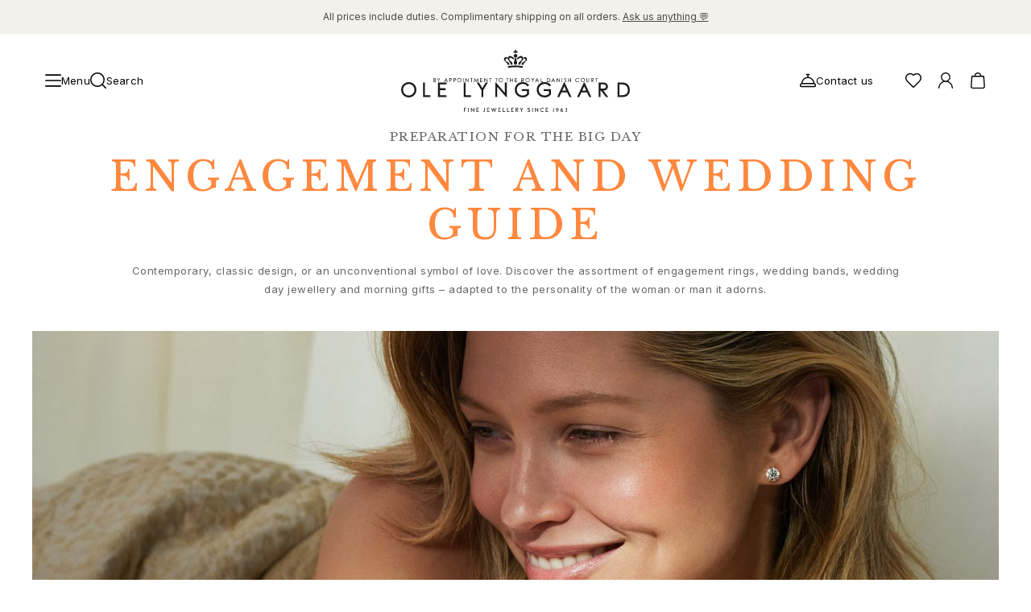

--- FILE ---
content_type: text/html; charset=utf-8
request_url: https://www.olelynggaard.com/guide-for-engagement-and-wedding
body_size: 28916
content:
<!DOCTYPE html><html lang="en-us"><head><meta charSet="utf-8"/><meta name="viewport" content="width=device-width"/><link rel="preconnect" href="https://fonts.googleapis.com"/><link rel="preconnect" href="https://fonts.gstatic.com" crossorigin="true"/><link rel="stylesheet" data-href="https://fonts.googleapis.com/css2?family=Libre+Baskerville:ital,wght@0,400;0,700;1,400&amp;display=swap" data-optimized-fonts="true"/><link rel="stylesheet" data-href="https://fonts.googleapis.com/css2?family=Inter:wght@100;200;300;400;500;600;700;800;900&amp;display=swap" data-optimized-fonts="true"/><link rel="stylesheet" type="text/css" href="/fonts/MyFontsWebfontsKit.css"/><link rel="stylesheet" data-href="https://use.typekit.net/net4ltg.css" data-optimized-fonts="true"/><script type="application/ld+json">{"@context":"http://schema.org","@type":"WebPage","author":{"@id":"#identity"},"copyrightHolder":{"@id":"#identity"},"copyrightYear":"2023","creator":{"@id":"#creator"},"dateModified":"2024-11-01T15:03:56+01:00","datePublished":"2023-05-17T14:26:00+02:00","headline":"Find the perfect ring | Engagement guide","inLanguage":"en-us","mainEntityOfPage":"https://www.olelynggaard.com/guide-for-engagement-and-wedding","name":"Find the perfect ring | Engagement guide","publisher":{"@id":"#creator"},"url":"https://www.olelynggaard.com/guide-for-engagement-and-wedding"}</script><link href="https://www.olelynggaard.com/guide-for-engagement-and-wedding" rel="canonical"/><link href="https://www.olelynggaard.com" rel="home"/><link href="https://www.olelynggaard.com/humans.txt" rel="author" type="text/plain"/><link href="https://www.olelynggaard.com/fr-fr/guide-for-engagement-and-wedding" hreflang="fr-fr" rel="alternate"/><link href="https://www.olelynggaard.com/de-de/guide-for-engagement-and-wedding" hreflang="de-de" rel="alternate"/><link href="https://www.olelynggaard.com/da-dk/guide-for-engagement-and-wedding" hreflang="da-dk" rel="alternate"/><link href="https://www.olelynggaard.com/guide-for-engagement-and-wedding" hreflang="x-default" rel="alternate"/><link href="https://www.olelynggaard.com/guide-for-engagement-and-wedding" hreflang="en-us" rel="alternate"/><meta content="SEOmatic" name="generator"/><meta content="no-referrer-when-downgrade" name="referrer"/><meta content="all" name="robots"/><meta content="en_US" property="og:locale"/><meta content="fr_FR" property="og:locale:alternate"/><meta content="de_DE" property="og:locale:alternate"/><meta content="en_GB" property="og:locale:alternate"/><meta content="da_DK" property="og:locale:alternate"/><meta content="Ole Lynggaard" property="og:site_name"/><meta content="website" property="og:type"/><meta content="https://www.olelynggaard.com/guide-for-engagement-and-wedding" property="og:url"/><meta content="Find the perfect ring | Engagement guide" property="og:title"/><title>Find the perfect ring | Engagement guide | Ole Lynggaard</title><meta name="next-head-count" content="30"/><script>
              (function(w,d,s,l,i){w[l]=w[l]||[];w[l].push({'gtm.start':new Date().getTime(),event:'gtm.js'});var f=d.getElementsByTagName(s)[0],j=d.createElement(s);j.async=true;j.src="https://tracking.olelynggaard.com/6s8upivwayk.js?"+i;f.parentNode.insertBefore(j,f);})(window,document,'script','dataLayer','4rryoq=aWQ9R1RNLVQ2N1A1Tjg%3D&page=1');
          </script><link rel="preload" href="/_next/static/css/d2dafe765c5ee3d7.css" as="style"/><link rel="stylesheet" href="/_next/static/css/d2dafe765c5ee3d7.css" data-n-g=""/><link rel="preload" href="/_next/static/css/69cc9dc15dfbf8b9.css" as="style"/><link rel="stylesheet" href="/_next/static/css/69cc9dc15dfbf8b9.css" data-n-p=""/><noscript data-n-css=""></noscript><script defer="" nomodule="" src="/_next/static/chunks/polyfills-c67a75d1b6f99dc8.js"></script><script src="/_next/static/chunks/webpack-6c181e12a63795a3.js" defer=""></script><script src="/_next/static/chunks/framework-4ed89e9640adfb9e.js" defer=""></script><script src="/_next/static/chunks/main-170047fe1b9485d3.js" defer=""></script><script src="/_next/static/chunks/pages/_app-e0743437f542471e.js" defer=""></script><script src="/_next/static/chunks/fec483df-89a29dbe1bcef8c6.js" defer=""></script><script src="/_next/static/chunks/7372-3fe099bae9357bec.js" defer=""></script><script src="/_next/static/chunks/2750-b5f160bfcdd3c028.js" defer=""></script><script src="/_next/static/chunks/9554-0e85cf18c6e452f9.js" defer=""></script><script src="/_next/static/chunks/2731-34e03722933b248e.js" defer=""></script><script src="/_next/static/chunks/3698-4d53fba6a732e073.js" defer=""></script><script src="/_next/static/chunks/1409-f03736ed552a14e5.js" defer=""></script><script src="/_next/static/chunks/7677-484c1e8059b8940d.js" defer=""></script><script src="/_next/static/chunks/4111-ad387b9b31e074e7.js" defer=""></script><script src="/_next/static/chunks/1512-daec9802d7987a36.js" defer=""></script><script src="/_next/static/chunks/7980-ce27ef5fdf6227f1.js" defer=""></script><script src="/_next/static/chunks/1278-752c266e263e8e3c.js" defer=""></script><script src="/_next/static/chunks/3049-7d2b9e3145f7956d.js" defer=""></script><script src="/_next/static/chunks/9941-488608d0c0ed153b.js" defer=""></script><script src="/_next/static/chunks/9081-886770ad0167e0eb.js" defer=""></script><script src="/_next/static/chunks/308-9d769cb9886a31db.js" defer=""></script><script src="/_next/static/chunks/8884-5f233c2427045b70.js" defer=""></script><script src="/_next/static/chunks/544-1d1b739cf3354edd.js" defer=""></script><script src="/_next/static/chunks/1366-2cc1d94b81948cd1.js" defer=""></script><script src="/_next/static/chunks/pages/%5B...slug%5D-8ef66473cc33bb11.js" defer=""></script><script src="/_next/static/mU4KAHWx1L9M04ZywzvNw/_buildManifest.js" defer=""></script><script src="/_next/static/mU4KAHWx1L9M04ZywzvNw/_ssgManifest.js" defer=""></script><link rel="stylesheet" href="https://fonts.googleapis.com/css2?family=Libre+Baskerville:ital,wght@0,400;0,700;1,400&display=swap"/><link rel="stylesheet" href="https://fonts.googleapis.com/css2?family=Inter:wght@100;200;300;400;500;600;700;800;900&display=swap"/><link rel="stylesheet" href="https://use.typekit.net/net4ltg.css"/></head><body><div id="__next"><!--$--><!--/$--><div class="Toastify"></div><div class="relative bg-white"><div class="announcement-bar relative min-h-4 flex items-center justify-center" style="background-color:#f3f1e9" data-visible="true"><div class="my-3 flex w-full items-center justify-center sm:px-10 lg:px-14"><div class="topBar-link"></div></div></div><header class="sticky left-0 right-0 top-0 w-full overflow-hidden bg-white max-h-[200px]" style="z-index:40;height:auto"><div class="left-0 z-40 w-full bg-white flex flex-col" style="display:grid;grid-template-rows:auto 1fr;align-items:center"><div class="grid grid-cols-4 content-start items-center px-4 py-5 md:px-10 lg:px-14 lg:py-5" style="padding-top:1.25rem;padding-bottom:1.25rem"><div class="col-span-1 grid auto-cols-max grid-flow-col items-center justify-start gap-4"><div class="flex items-center justify-center gap-10"><button class="font-base flex items-center justify-center gap-[10px] font-inter text-sm3 leading-none tracking-[0.2px] transition-colors duration-200 ease-in-out fill-gray hover:fill-primary hover:!text-[--primary-hover-color] hover:!fill-[--primary-hover-color]"><div class="fill-current"><svg xmlns="http://www.w3.org/2000/svg" viewBox="0 0 35 27" class="h-5 w-5"><path d="M33.5 15h-32C.67 15 0 14.33 0 13.5S.67 12 1.5 12h32c.83 0 1.5.67 1.5 1.5s-.67 1.5-1.5 1.5ZM33.5 3h-32C.67 3 0 2.33 0 1.5S.67 0 1.5 0h32c.83 0 1.5.67 1.5 1.5S34.33 3 33.5 3ZM33.5 27h-32C.67 27 0 26.33 0 25.5S.67 24 1.5 24h32c.83 0 1.5.67 1.5 1.5s-.67 1.5-1.5 1.5Z"></path></svg></div><span class="hidden md:inline">Menu</span></button><div class="hidden md:block lg:block"><button class="transition-colors duration-200 ease-in-out cursor-pointer fill-gray hover:fill-primary flex items-center justify-center gap-1 text-sm leading-none md:group md:gap-[10px] md:text-sm3"><div class="fill-current"><svg xmlns="http://www.w3.org/2000/svg" viewBox="0 0 19.5 19.5" class="h-5 w-5 md:group-hover:text-accent"><path d="m19.28 18.22-3.84-3.84a8.729 8.729 0 0 0 2.06-5.63C17.5 3.93 13.58 0 8.75 0S0 3.93 0 8.75s3.93 8.75 8.75 8.75c2.14 0 4.11-.78 5.63-2.06l3.84 3.84c.15.15.34.22.53.22s.38-.07.53-.22c.29-.29.29-.77 0-1.06ZM1.5 8.75c0-4 3.25-7.25 7.25-7.25S16 4.75 16 8.75 12.75 16 8.75 16 1.5 12.75 1.5 8.75Z"></path></svg></div><p class="hidden tracking-[.2px] md:block md:group-hover:text-accent">Search</p></button></div></div></div><div class="col-span-2 flex items-center justify-center"><div class="h-[130px] w-[150px] md:w-[220px] lg:w-[284px]"></div></div><div class="flex items-center justify-end gap-4"><div class="grid auto-cols-max grid-flow-col items-center gap-5"><div class="block md:hidden lg:hidden"><button class="transition-colors duration-200 ease-in-out cursor-pointer fill-gray hover:fill-primary flex items-center justify-center gap-1 text-sm leading-none md:group md:gap-[10px] md:text-sm3"><div class="fill-current"><svg xmlns="http://www.w3.org/2000/svg" viewBox="0 0 19.5 19.5" class="h-5 w-5 md:group-hover:text-accent"><path d="m19.28 18.22-3.84-3.84a8.729 8.729 0 0 0 2.06-5.63C17.5 3.93 13.58 0 8.75 0S0 3.93 0 8.75s3.93 8.75 8.75 8.75c2.14 0 4.11-.78 5.63-2.06l3.84 3.84c.15.15.34.22.53.22s.38-.07.53-.22c.29-.29.29-.77 0-1.06ZM1.5 8.75c0-4 3.25-7.25 7.25-7.25S16 4.75 16 8.75 12.75 16 8.75 16 1.5 12.75 1.5 8.75Z"></path></svg></div><p class="hidden tracking-[.2px] md:block md:group-hover:text-accent">Search</p></button></div><div class="hidden md:block lg:block"><a class="font-base group mr-5 hidden items-center justify-center gap-[10px] font-inter text-sm3 leading-none tracking-[0.2px] transition-colors duration-200 ease-in-out mdxl:flex " title="Contact us" href="/customer-service-and-faq"><span><div class="fill-current"><svg data-name="Layer 1" xmlns="http://www.w3.org/2000/svg" viewBox="0 0 21.5 17.5" class="h-5 w-5 transition-colors duration-200 ease-in-out group-hover:text-accent"><path d="M19.47 12.11c-.31-4.28-3.71-7.7-7.97-8.07V1.5h1.25c.41 0 .75-.34.75-.75S13.16 0 12.75 0h-4C8.34 0 8 .34 8 .75s.34.75.75.75H10v2.54c-4.26.36-7.65 3.79-7.97 8.07A2.745 2.745 0 0 0 0 14.75v1c0 .96.79 1.75 1.75 1.75h18c.96 0 1.75-.79 1.75-1.75v-1c0-1.27-.87-2.33-2.03-2.64ZM10.75 5.5c3.74 0 6.83 2.85 7.21 6.5H3.54c.38-3.65 3.47-6.5 7.21-6.5ZM20 15.75c0 .14-.11.25-.25.25h-18c-.14 0-.25-.11-.25-.25v-1c0-.69.56-1.25 1.25-1.25h16c.69 0 1.25.56 1.25 1.25v1Z"></path></svg></div></span><p class="transition-colors duration-200 ease-in-out group-hover:text-accent">Contact us</p></a></div><div class="hidden md:block lg:block"><span title="Wishlist" class="group"><div class="fill-current"><svg xmlns="http://www.w3.org/2000/svg" viewBox="0 0 43 39" class="h-5 w-5 cursor-pointer transition-colors duration-200 ease-in-out group-hover:text-accent"><path d="M21.5 39c-.38 0-.77-.15-1.06-.44l-14-14C3.26 21.49 0 17.64 0 12.5 0 5.61 5.61 0 12.5 0c3.59 0 6.22.98 9 3.44C24.28.98 26.91 0 30.5 0 37.39 0 43 5.61 43 12.5c0 5.05-3.1 8.79-6.45 12.07L22.56 38.56c-.29.29-.68.44-1.06.44Zm-9-36C7.26 3 3 7.26 3 12.5c0 4.01 2.66 7.14 5.54 9.92L21.5 35.38l12.94-12.94.01-.01C37.33 19.61 40 16.45 40 12.5 40 7.26 35.74 3 30.5 3c-3.23 0-5.31.93-7.94 3.56-.59.59-1.54.59-2.12 0C17.81 3.93 15.73 3 12.5 3Z"></path></svg></div></span></div><div class="group relative hidden cursor-pointer transition-colors duration-200 ease-in-out md:grid"><div class="transition-colors duration-200 ease-in-out cursor-pointer fill-gray hover:fill-primary" title="Account"><div class="fill-current"><svg data-name="Layer 1" xmlns="http://www.w3.org/2000/svg" viewBox="0 0 34.95 39" class="h-5 w-5 group-hover:text-accent"><path d="M23.19 21.24c3.39-1.98 5.68-5.64 5.68-9.84 0-6.28-5.11-11.4-11.4-11.4S6.08 5.11 6.08 11.4c0 4.2 2.29 7.87 5.68 9.84C4.93 23.62 0 30.1 0 37.73 0 38.43.57 39 1.27 39s1.27-.57 1.27-1.27c0-8.24 6.7-14.94 14.94-14.94s14.94 6.7 14.94 14.94c0 .7.57 1.27 1.27 1.27s1.27-.57 1.27-1.27c0-7.63-4.93-14.12-11.76-16.49ZM8.61 11.4c0-4.89 3.98-8.86 8.86-8.86s8.86 3.98 8.86 8.86-3.98 8.86-8.86 8.86-8.86-3.98-8.86-8.86Z"></path></svg></div></div></div><div class="group relative cursor-pointer transition-colors duration-200 ease-in-out"><div class="transition-colors duration-200 ease-in-out cursor-pointer fill-gray hover:fill-primary" title="Shopping Bag"><div class="fill-current"><svg xmlns="http://www.w3.org/2000/svg" viewBox="0 0 19.5 21.9" class="h-5 w-5 group-hover:text-accent"><path d="M18.5 5.1a.753.753 0 0 0-.75-.7h-3.29C14.28 1.95 12.24 0 9.75 0S5.22 1.95 5.04 4.4H1.75c-.39 0-.72.3-.75.7L0 19.15c0 1.52 1.23 2.75 2.75 2.75h14c1.52 0 2.75-1.23 2.75-2.8l-1-14ZM9.75 1.5c1.67 0 3.04 1.27 3.21 2.9H6.53c.18-1.63 1.54-2.9 3.21-2.9Zm7 18.9h-14c-.69 0-1.25-.56-1.25-1.2l.95-13.3h14.6L18 19.15c0 .69-.56 1.25-1.25 1.25Z"></path></svg></div></div></div></div></div></div></div></header><nav class="navigation" aria-hidden="true" role="navigation" aria-label="Main navigation" itemscope="" itemType="https://schema.org/SiteNavigationElement" style="position:absolute;width:1px;height:1px;padding:0;margin:-1px;overflow:hidden;clip:rect(0, 0, 0, 0);white-space:nowrap;border:0"><div class="section-shopSection" itemscope="" itemType="https://schema.org/ItemList"><ul class="level-0" itemscope="" itemType="https://schema.org/SiteNavigationElement"><li itemProp="name"><a itemProp="url" href="/">Jewellery</a><ul class="level-1" itemscope="" itemType="https://schema.org/SiteNavigationElement"><li itemProp="name"><a itemProp="url" href="/">Images_Fine Jewellery</a></li><li itemProp="name"><a itemProp="url" href="/">Categories</a><ul class="level-2" itemscope="" itemType="https://schema.org/SiteNavigationElement"><li itemProp="name"><a itemProp="url" href="/categories/rings">Rings</a></li><li itemProp="name"><a itemProp="url" href="/categories/pendants">Pendants</a></li><li itemProp="name"><a itemProp="url" href="/categories/necklaces">Necklaces</a></li><li itemProp="name"><a itemProp="url" href="/categories/earrings">Earring pairs</a></li><li itemProp="name"><a itemProp="url" href="/categories/earring-singles-in-gold">Earring singles</a></li><li itemProp="name"><a itemProp="url" href="/categories/earring-pendants-and-drops">Earring pendants and drops</a></li><li itemProp="name"><a itemProp="url" href="/categories/bracelets">Bracelets</a></li><li itemProp="name"><a itemProp="url" href="/categories/charms">Charms</a></li><li itemProp="name"><a itemProp="url" href="/categories/brooches">Brooches</a></li><li itemProp="name"><a itemProp="url" href="/categories/bead-colliers-and-clasps">Bead colliers and clasps</a></li><li itemProp="name"><a itemProp="url" href="/categories/jewellery-sets">Sets</a></li><li itemProp="name"><a itemProp="url" href="/categories/accessories">Accessories</a></li><li itemProp="name"><a itemProp="url" href="/categories/news">NEW IN</a></li><li itemProp="name"><a itemProp="url" href="/categories/most-popular">MOST POPULAR</a></li><li itemProp="name"><a itemProp="url" href="/categories/special-pieces-high-jewellery">HIGH JEWELLERY</a></li></ul></li><li itemProp="name"><a itemProp="url" href="/">Collections</a><ul class="level-2" itemscope="" itemType="https://schema.org/SiteNavigationElement"><li itemProp="name"><a itemProp="url" href="/collections/the-elephant-collection">Elephant</a></li><li itemProp="name"><a itemProp="url" href="/collections/the-shooting-stars-collection">Shooting Stars</a></li><li itemProp="name"><a itemProp="url" href="/collections/the-nature-collection">Nature</a></li><li itemProp="name"><a itemProp="url" href="/collections/the-lotus-collection">Lotus</a></li><li itemProp="name"><a itemProp="url" href="/collections/the-life-collection">Life</a></li><li itemProp="name"><a itemProp="url" href="/collections/the-forest-collection">Forest</a></li><li itemProp="name"><a itemProp="url" href="/collections/the-leaves-collection">Leaves</a></li><li itemProp="name"><a itemProp="url" href="/collections/the-boho-collection">BoHo</a></li><li itemProp="name"><a itemProp="url" href="/collections/the-snakes-collection">Snakes</a></li><li itemProp="name"><a itemProp="url" href="/collections/young-fish">Young Fish</a></li><li itemProp="name"><a itemProp="url" href="/collections/the-love-collection">Love</a></li><li itemProp="name"><a itemProp="url" href="/collections/the-love-bands-collection">Love Bands</a></li><li itemProp="name"><a itemProp="url" href="/collections/under-the-sea">Under the Sea</a></li><li itemProp="name"><a itemProp="url" href="/collections/the-wild-rose-collection">Wild Rose</a></li><li itemProp="name"><a itemProp="url" href="/collections/the-funky-stars-collection">Funky Stars</a></li><li itemProp="name"><a itemProp="url" href="/collections/the-hearts-collection">Hearts</a></li><li itemProp="name"><a itemProp="url" href="/">Images_Collections</a></li><li itemProp="name"><a itemProp="url" href="/collections">VIEW ALL COLLECTIONS</a></li></ul></li><li itemProp="name"><a itemProp="url" href="/">Material</a><ul class="level-2" itemscope="" itemType="https://schema.org/SiteNavigationElement"><li itemProp="name"><a itemProp="url" href="/materials/gold">Gold</a></li><li itemProp="name"><a itemProp="url" href="/materials/white-gold">White gold</a></li><li itemProp="name"><a itemProp="url" href="/materials/rose-gold">Rose gold</a></li><li itemProp="name"><a itemProp="url" href="/materials/silver">Silver</a></li><li itemProp="name"><a itemProp="url" href="/materials/diamonds">Diamonds</a></li><li itemProp="name"><a itemProp="url" href="/categories/diamonds-pave">Diamonds pavé</a></li><li itemProp="name"><a itemProp="url" href="/materials/gemstones">Gemstones</a></li><li itemProp="name"><a itemProp="url" href="/materials/pearls">Pearls</a></li><li itemProp="name"><a itemProp="url" href="/materials/leather">Leather</a></li><li itemProp="name"><a itemProp="url" href="/materials/silk">Silk</a></li><li itemProp="name"><a itemProp="url" href="/categories/gold-rings-for-her">Gold rings</a></li><li itemProp="name"><a itemProp="url" href="/categories/timeless-gold-earrings">Gold earrings</a></li><li itemProp="name"><a itemProp="url" href="/categories/gold-bracelets-for-her">Gold bracelets</a></li><li itemProp="name"><a itemProp="url" href="/categories/gold-necklaces">Gold necklaces</a></li><li itemProp="name"><a itemProp="url" href="/categories/gold-pendants">Gold pendants</a></li></ul></li></ul></li><li itemProp="name"><a itemProp="url" href="/">Engagement &amp; Wedding</a><ul class="level-1" itemscope="" itemType="https://schema.org/SiteNavigationElement"><li itemProp="name"><a itemProp="url" href="/">Images_Wedding and engagment</a></li><li itemProp="name"><a itemProp="url" href="/">Engagement</a><ul class="level-2" itemscope="" itemType="https://schema.org/SiteNavigationElement"><li itemProp="name"><a itemProp="url" href="/categories/engagement-rings-for-her">Engagement rings for her</a></li><li itemProp="name"><a itemProp="url" href="/categories/engagement-rings-for-him">Engagement rings for him</a></li></ul></li><li itemProp="name"><a itemProp="url" href="/">Wedding</a><ul class="level-2" itemscope="" itemType="https://schema.org/SiteNavigationElement"><li itemProp="name"><a itemProp="url" href="/categories/wedding-bands-for-her">Wedding bands for her</a></li><li itemProp="name"><a itemProp="url" href="/categories/wedding-bands-for-him">Wedding bands for him</a></li><li itemProp="name"><a itemProp="url" href="/categories/wedding-day-jewellery-for-her">Wedding day jewellery for her</a></li><li itemProp="name"><a itemProp="url" href="/categories/wedding-day-jewellery-for-him">Wedding day jewellery for him</a></li><li itemProp="name"><a itemProp="url" href="/categories/morning-gifts-for-her">Morning gifts for her</a></li><li itemProp="name"><a itemProp="url" href="/categories/morning-gifts-for-him">Morning gifts for him</a></li></ul></li><li itemProp="name"><a itemProp="url" href="/">Collections</a><ul class="level-2" itemscope="" itemType="https://schema.org/SiteNavigationElement"><li itemProp="name"><a itemProp="url" href="/collections/the-solitaire-collection">Solitaire</a></li><li itemProp="name"><a itemProp="url" href="/categories/the-wedding-nature-collection">Nature</a></li><li itemProp="name"><a itemProp="url" href="/categories/the-wedding-winter-frost-collection">Winter Frost</a></li><li itemProp="name"><a itemProp="url" href="/categories/the-lotus-pave-collection">Lotus Pavé</a></li><li itemProp="name"><a itemProp="url" href="/collections/the-wedding-celebration-collection">Celebration</a></li><li itemProp="name"><a itemProp="url" href="/categories/the-wedding-love-bands-collection">Love Bands</a></li><li itemProp="name"><a itemProp="url" href="/collections/the-forever-love-collection">Forever Love</a></li><li itemProp="name"><a itemProp="url" href="/categories/the-wedding-love-rings-collection">Love Rings</a></li><li itemProp="name"><a itemProp="url" href="/collections/the-ring-collection">The Ring</a></li></ul></li><li itemProp="name"><a itemProp="url" href="/">Guidance</a><ul class="level-2" itemscope="" itemType="https://schema.org/SiteNavigationElement"><li itemProp="name"><a itemProp="url" href="/new-engagement-and-wedding-guide">Engagement &amp; Wedding guide</a></li><li itemProp="name"><a itemProp="url" href="/the-diamond-guide">Diamond guide</a></li><li itemProp="name"><a itemProp="url" href="/size-guide">Size guide</a></li></ul></li></ul></li><li itemProp="name"><a itemProp="url" href="/">Gifts</a><ul class="level-1" itemscope="" itemType="https://schema.org/SiteNavigationElement"><li itemProp="name"><a itemProp="url" href="/">Images_Gifts</a></li><li itemProp="name"><a itemProp="url" href="/">By occasion</a><ul class="level-2" itemscope="" itemType="https://schema.org/SiteNavigationElement"><li itemProp="name"><a itemProp="url" href="/categories/christmas-gifts">Christmas</a></li><li itemProp="name"><a itemProp="url" href="/categories/anniversary-gifts">Anniversary</a></li><li itemProp="name"><a itemProp="url" href="/categories/birthday-gifts">Birthday</a></li><li itemProp="name"><a itemProp="url" href="/categories/push-presents">Push presents</a></li><li itemProp="name"><a itemProp="url" href="/categories/mothers-days-gifts">Mother&#x27;s Day</a></li><li itemProp="name"><a itemProp="url" href="/categories/fathers-days-gifts">Father&#x27;s Day</a></li><li itemProp="name"><a itemProp="url" href="/categories/chinese-new-year">Chinese new year</a></li><li itemProp="name"><a itemProp="url" href="/categories/valentines-day">Valentine&#x27;s Day</a></li><li itemProp="name"><a itemProp="url" href="/categories/graduation-gifts">Graduation</a></li></ul></li><li itemProp="name"><a itemProp="url" href="/">By passion</a><ul class="level-2" itemscope="" itemType="https://schema.org/SiteNavigationElement"><li itemProp="name"><a itemProp="url" href="/categories/animal-inspired-jewellery">Animals</a></li><li itemProp="name"><a itemProp="url" href="/categories/colourful-jewellery">Colourful</a></li><li itemProp="name"><a itemProp="url" href="/categories/flower-inspired-jewellery">Flowers</a></li><li itemProp="name"><a itemProp="url" href="/categories/nature-inspired-jewellery">Nature</a></li><li itemProp="name"><a itemProp="url" href="/categories/ocean-inspired-jewellery">Ocean</a></li><li itemProp="name"><a itemProp="url" href="/categories/romantic-jewellery">Romance</a></li></ul></li><li itemProp="name"><a itemProp="url" href="/">Discover</a><ul class="level-2" itemscope="" itemType="https://schema.org/SiteNavigationElement"><li itemProp="name"><a itemProp="url" href="/categories/news">New in</a></li><li itemProp="name"><a itemProp="url" href="/categories/most-popular">Most wanted</a></li><li itemProp="name"><a itemProp="url" href="/categories/radiant-youth">Iconic introductions</a></li><li itemProp="name"><a itemProp="url" href="/categories/evening-style-new-years-eve">Where evening elegance begins</a></li><li itemProp="name"><a itemProp="url" href="/categories/key-to-the-heart-edit">Key to the Heart edit</a></li><li itemProp="name"><a itemProp="url" href="/categories/sculpted-silhouettes-edit">Sculpted Silhouettes edit</a></li><li itemProp="name"><a itemProp="url" href="/categories/jewellery-in-new-hit-series-the-perfect-couple">Seen in: The Perfect Couple</a></li><li itemProp="name"><a itemProp="url" href="/categories/gifts-to-personalize">Gifts to personalize</a></li><li itemProp="name"><a itemProp="url" href="/categories/silver-gifts">Silver gifts</a></li><li itemProp="name"><a itemProp="url" href="/categories/gifts-for-her">Gifts for Her</a></li><li itemProp="name"><a itemProp="url" href="/categories/gifts-for-him">Gifts for Him</a></li></ul></li></ul></li><li itemProp="name"><a itemProp="url" href="/">For Him</a><ul class="level-1" itemscope="" itemType="https://schema.org/SiteNavigationElement"><li itemProp="name"><a itemProp="url" href="/">Images_For Him</a></li><li itemProp="name"><a itemProp="url" href="/">Categories</a><ul class="level-2" itemscope="" itemType="https://schema.org/SiteNavigationElement"><li itemProp="name"><a itemProp="url" href="/categories/rings-for-him">Rings</a></li><li itemProp="name"><a itemProp="url" href="/categories/bracelets-for-him">Bracelets</a></li><li itemProp="name"><a itemProp="url" href="/categories/necklaces-for-him-gold">Necklaces</a></li><li itemProp="name"><a itemProp="url" href="/categories/cufflinks-for-him">Cufflinks</a></li><li itemProp="name"><a itemProp="url" href="/categories/charms-for-him">Charms</a></li><li itemProp="name"><a itemProp="url" href="/categories/brooches-for-him">Brooches</a></li><li itemProp="name"><a itemProp="url" href="/categories/key-charms-for-him">Key charms</a></li></ul></li><li itemProp="name"><a itemProp="url" href="/">Collections</a><ul class="level-2" itemscope="" itemType="https://schema.org/SiteNavigationElement"><li itemProp="name"><a itemProp="url" href="/categories/julius">Julius</a></li><li itemProp="name"><a itemProp="url" href="/categories/michel">Michel</a></li><li itemProp="name"><a itemProp="url" href="/categories/the-life-collection-for-him">Life</a></li><li itemProp="name"><a itemProp="url" href="/categories/the-nature-collection-for-him">Nature</a></li><li itemProp="name"><a itemProp="url" href="/categories/the-forever-love-collection-for-him">Forever Love</a></li><li itemProp="name"><a itemProp="url" href="/categories/the-love-collection-for-him">Love rings</a></li><li itemProp="name"><a itemProp="url" href="/categories/the-ring-collection-for-him">The Ring</a></li></ul></li><li itemProp="name"><a itemProp="url" href="/">Material</a><ul class="level-2" itemscope="" itemType="https://schema.org/SiteNavigationElement"><li itemProp="name"><a itemProp="url" href="/materials/gold-for-him">Gold</a></li><li itemProp="name"><a itemProp="url" href="/materials/white-gold-for-him">White gold</a></li><li itemProp="name"><a itemProp="url" href="/materials/rose-gold-for-him">Rose gold</a></li><li itemProp="name"><a itemProp="url" href="/materials/silver-for-him">Silver</a></li><li itemProp="name"><a itemProp="url" href="/materials/leather-for-him">Leather</a></li></ul></li></ul></li><li itemProp="name"><a itemProp="url" href="/categories/special-pieces-high-jewellery">High Jewellery</a></li><li itemProp="name"><a itemProp="url" href="/build-and-combine">Build &amp; Combine</a></li><li itemProp="name"><a itemProp="url" href="/">Images_main menu</a></li></ul></div><div class="section-contentSection" itemscope="" itemType="https://schema.org/ItemList"><ul class="level-0" itemscope="" itemType="https://schema.org/SiteNavigationElement"><li itemProp="name"><a itemProp="url" href="/">Our World</a><ul class="level-1" itemscope="" itemType="https://schema.org/SiteNavigationElement"><li itemProp="name"><a itemProp="url" href="/">About us</a><ul class="level-2" itemscope="" itemType="https://schema.org/SiteNavigationElement"><li itemProp="name"><a itemProp="url" href="/our-world/about-ole-lynggaard">Ole Lynggaard</a></li><li itemProp="name"><a itemProp="url" href="/our-world/about-charlotte-lynggaard">Charlotte Lynggaard</a></li><li itemProp="name"><a itemProp="url" href="/our-world/about-soeren-lynggaard">Søren Lynggaard</a></li><li itemProp="name"><a itemProp="url" href="/our-world/sofia-lynggaard-normann">Sofia Lynggaard Normann</a></li><li itemProp="name"><a itemProp="url" href="/our-world/the-lynggaard-family">The family</a></li><li itemProp="name"><a itemProp="url" href="/our-world/the-brand">The brand</a></li><li itemProp="name"><a itemProp="url" href="/our-world/company">The company</a></li></ul></li><li itemProp="name"><a itemProp="url" href="/">Expertise</a><ul class="level-2" itemscope="" itemType="https://schema.org/SiteNavigationElement"><li itemProp="name"><a itemProp="url" href="/our-world/craftsmanship">Craftsmanship</a></li><li itemProp="name"><a itemProp="url" href="/our-world/diamonds">Diamonds</a></li><li itemProp="name"><a itemProp="url" href="/our-world/gemstones">Gemstones</a></li></ul></li><li itemProp="name"><a itemProp="url" href="/">Guides</a><ul class="level-2" itemscope="" itemType="https://schema.org/SiteNavigationElement"><li itemProp="name"><a itemProp="url" href="/the-diamond-guide">Diamond guide</a></li><li itemProp="name"><a itemProp="url" href="/our-world/jewellery-care">Jewellery care</a></li><li itemProp="name"><a itemProp="url" href="/size-guide">Size guide</a></li></ul></li></ul></li><li itemProp="name"><a itemProp="url" href="/">News &amp; Highlights</a><ul class="level-1" itemscope="" itemType="https://schema.org/SiteNavigationElement"><li itemProp="name"><a itemProp="url" href="/">Stories</a><ul class="level-2" itemscope="" itemType="https://schema.org/SiteNavigationElement"><li itemProp="name"><a itemProp="url" href="/news-and-highlights/stories/love-refined-in-jewellery">Valentine&#x27;s Day Gift Guide</a></li><li itemProp="name"><a itemProp="url" href="/news-and-highlights/stories/brand-book">New Brand book</a></li><li itemProp="name"><a itemProp="url" href="/news-and-highlights/stories/12-days-of-gifting">12 days of Gifting</a></li><li itemProp="name"><a itemProp="url" href="/news-and-highlights/stories/key-to-the-heart">A stage of discovery</a></li><li itemProp="name"><a itemProp="url" href="/news-and-highlights/stories/crafted-for-champions">Crafted for champions</a></li><li itemProp="name"><a itemProp="url" href="/news-and-highlights/stories/cannes-film-festival-in-the-spotlight">Cannes Film Festival</a></li><li itemProp="name"><a itemProp="url" href="/news-and-highlights/stories/the-handcraft">The Handcraft</a></li><li itemProp="name"><a itemProp="url" href="/news-and-highlights/stories/iconic-moments">Met Gala: Jenna Ortega</a></li><li itemProp="name"><a itemProp="url" href="/news-and-highlights/stories/the-ole-lynggaard-apartment">The Ole Lynggaard Apartment</a></li><li itemProp="name"><a itemProp="url" href="/news-and-highlights/stories">VIEW ALL STORIES</a></li></ul></li><li itemProp="name"><a itemProp="url" href="/">Campaigns</a><ul class="level-2" itemscope="" itemType="https://schema.org/SiteNavigationElement"><li itemProp="name"><a itemProp="url" href="/news-and-highlights/campaigns/for-love">A Magnetic Connection</a></li><li itemProp="name"><a itemProp="url" href="/news-and-highlights/campaigns/three-takes-on-the-frosty-season">Three takes on the frosty season</a></li><li itemProp="name"><a itemProp="url" href="/news-and-highlights/campaigns/the-key-to-the-heart">A cinematic love story</a></li><li itemProp="name"><a itemProp="url" href="/news-and-highlights/campaigns/behind-the-scenes-with-clara-rugaard">Sculpted Silhouettes x Clara Rugaard</a></li><li itemProp="name"><a itemProp="url" href="/news-and-highlights/campaigns/summer-styling-inspiration">Four takes on the sunlit season</a></li><li itemProp="name"><a itemProp="url" href="/news-and-highlights/campaigns/new-campaign">A Moment in Time</a></li><li itemProp="name"><a itemProp="url" href="/news-and-highlights/campaigns/celebrate-mothers-day">Dear Mom</a></li><li itemProp="name"><a itemProp="url" href="/news-and-highlights/campaigns/the-love-of-gemstones">The Love of Gemstones</a></li><li itemProp="name"><a itemProp="url" href="/news-and-highlights/campaigns">VIEW ALL CAMPAIGNS</a></li></ul></li></ul></li><li itemProp="name"><a itemProp="url" href="/apartment/frontpage-about-apartment">Ole Lynggaard Apartment</a><ul class="level-1" itemscope="" itemType="https://schema.org/SiteNavigationElement"><li itemProp="name"><a itemProp="url" href="/apartment/frontpage-about-apartment">Welcome</a></li><li itemProp="name"><a itemProp="url" href="/apartment/apartment-stay-copenhagen">Apartment</a></li><li itemProp="name"><a itemProp="url" href="/apartment/social-space-apartment">Social Space</a></li><li itemProp="name"><a itemProp="url" href="/apartment/the-area">The Area</a></li><li itemProp="name"><a itemProp="url" href="/apartment/booking-the-apartment">Booking</a></li></ul></li></ul></div><div class="section-userSection" itemscope="" itemType="https://schema.org/ItemList"><ul class="level-0" itemscope="" itemType="https://schema.org/SiteNavigationElement"><li itemProp="name"><a itemProp="url" href="/#account">My Account</a></li><li itemProp="name"><a itemProp="url" href="/#wishlist">Wishlist</a></li><li itemProp="name"><a itemProp="url" href="/store-locator">Store Locator</a></li><li itemProp="name"><a itemProp="url" href="/book-an-appointment">Book Appointment</a></li><li itemProp="name"><a itemProp="url" href="/customer-service-and-faq">Customer Service</a></li></ul></div></nav><div class="pb-6 md:pb-10 w-full"><div class=""><div><div data-module="titleLarge" class="text-col-1 flex items-center justify-center px-4"><div class="flex w-full flex-col items-center text-center" style="max-width:1200px"><p class="font-normal text-base sm:text-sm3 lg:text-basex2 tracking-[1px] md:tracking-[1.5px] leading-heightH1FMob font-serif text-gray-dark uppercase mb-2.5">Preparation for the big day</p><h1 class="uppercase font-serif lg:text-fontH1FDesk lg:leading-heightH1FDesk lg:tracking-wideH1FDesk sm:text-8xl sm:leading-heightH1FDesk sm:tracking-wideH1FTab text-2.2xl tracking-wideH1Fmob leading-heightH1FMob text-accent">Engagement and wedding guide</h1><div class="text-section text-gray-dark lg:w-5/6 mt-moduleTDSpace font-inter text-sm3 font-normal leading-7.5 tracking-tight px-3">Contemporary, classic design, or an unconventional symbol of love. Discover the assortment of engagement rings, wedding bands, wedding day jewellery and morning gifts – adapted to the personality of the woman or man it adorns.</div></div></div></div><div><div class="py-5 sm:py-5"></div></div><div><div data-module="singleImage" class="flex w-full items-center justify-center px-4"><div class="relative flex w-full items-center justify-center" style="max-width:1200px"><img class="block w-full md:hidden" src="https://cms.olelynggaard.com/uploads/_thumbnailMedium/92483/0523_WeddingGuide_1.webp" alt="Ole Lynggaard"/><img class="hidden md:block md:w-full" src="https://cms.olelynggaard.com/uploads/_extraLarge/0523_WeddingGuide_1.jpg" alt="Ole Lynggaard"/></div></div></div><div><div class="py-5 sm:py-5"></div></div><div><div data-module="textSection" class="my-5 flex w-full flex-col px-4 md:items-center md:justify-center lg:mx-auto" style="max-width:1200px"><div class="text-center w-full"><h1 class="uppercase font-serif lg:text-fontH1FDesk lg:leading-heightH1FDesk lg:tracking-wideH1FDesk sm:text-8xl sm:leading-heightH1FDesk sm:tracking-wideH1FTab text-2.2xl tracking-wideH1Fmob leading-heightH1FMob text-accent">Let us guide you</h1></div><div class="mt-moduleTDSpace flex flex-col justify-between pb-6 lg:w-full lg:flex-row"><div class="text-section mx-0 w-full lg:w-2.5/5"><div class=" font-inter text-sm3 font-normal leading-7.5 tracking-tight text-gray-dark" style="letter-spacing:1px"><center>Whether you are looking to find the perfect engagement ring, choose your wedding bands, mark a precious milestone, or discover that special addition to your personal collection, we are honoured to assist you.
</center></div></div><div class="text-section mx-0 w-full lg:w-2.5/5"></div></div></div></div><div><div class="py-8 sm:py-8"></div></div><div><div data-module="CTA3" class="flex justify-center px-4"><div class="flex w-full justify-center" style="max-width:1200px"><div class="mb-4 flex flex-col"><div class="flex flex-col  md:mb-10"><div><a href="/categories/engagement-rings-for-her"><div class="aspect-square flex w-full justify-center"><div class="overflow-hidden" style="width:inherit;height:inherit"><div class="relative" style="width:inherit;height:inherit"><img alt="Engagement rings" loading="lazy" width="0" height="0" decoding="async" data-nimg="1" style="color:transparent;object-fit:cover;object-position:center;width:100%;height:auto" sizes="100vw" srcSet="/_next/image?url=https%3A%2F%2Fcms.olelynggaard.com%2Fuploads%2F0523_WeddingGuide_2.jpg&amp;w=640&amp;q=75 640w, /_next/image?url=https%3A%2F%2Fcms.olelynggaard.com%2Fuploads%2F0523_WeddingGuide_2.jpg&amp;w=750&amp;q=75 750w, /_next/image?url=https%3A%2F%2Fcms.olelynggaard.com%2Fuploads%2F0523_WeddingGuide_2.jpg&amp;w=828&amp;q=75 828w, /_next/image?url=https%3A%2F%2Fcms.olelynggaard.com%2Fuploads%2F0523_WeddingGuide_2.jpg&amp;w=1080&amp;q=75 1080w, /_next/image?url=https%3A%2F%2Fcms.olelynggaard.com%2Fuploads%2F0523_WeddingGuide_2.jpg&amp;w=1200&amp;q=75 1200w, /_next/image?url=https%3A%2F%2Fcms.olelynggaard.com%2Fuploads%2F0523_WeddingGuide_2.jpg&amp;w=1920&amp;q=75 1920w, /_next/image?url=https%3A%2F%2Fcms.olelynggaard.com%2Fuploads%2F0523_WeddingGuide_2.jpg&amp;w=2048&amp;q=75 2048w, /_next/image?url=https%3A%2F%2Fcms.olelynggaard.com%2Fuploads%2F0523_WeddingGuide_2.jpg&amp;w=3840&amp;q=75 3840w" src="/_next/image?url=https%3A%2F%2Fcms.olelynggaard.com%2Fuploads%2F0523_WeddingGuide_2.jpg&amp;w=3840&amp;q=75"/></div></div></div></a><div class="flex flex-col items-center text-center my-5"><p class="font-normal text-base sm:text-sm3 lg:text-basex2 tracking-[1px] md:tracking-[1.5px] leading-heightH1FMob font-serif text-gray-dark uppercase mb-2.5">Diamond wonders</p><h2 class="uppercase font-serif lg:text-2.2xl text-2xl tracking-wideH1Tab leading-heightH1FMob text-accent">Engagement rings</h2><div class="mt-moduleTDSpace font-inter text-sm3 font-normal leading-7.5 tracking-tight text-gray-darker">A matter of love.</div></div><a href="/categories/engagement-rings-for-her"><span class="group cursor-pointer flex justify-center items-center"><p class="font-com text-sm uppercase leading-[1em] tracking-[1.5px] transition-colors duration-200 ease-in-out group-hover:text-accent">DISCOVER NOW</p><div class="ml-2 h-auto w-4 group-hover:text-accent"><div class="fill-current transition-colors duration-200 ease-in-out hover:text-accent"><svg xmlns="http://www.w3.org/2000/svg" viewBox="0 0 448 512" fill="currentColor"><path d="m275.1 79.82 170.5 170.5a8.04 8.04 0 0 1 0 11.37l-170.5 170.5a8.04 8.04 0 0 1-11.37 0 8.04 8.04 0 0 1 0-11.37l156.8-156.8H8.037c-4.427 0-8.036-3.593-8.036-8.036s3.609-8.039 8.036-8.039h412.5l-156.8-156.8a8.04 8.04 0 0 1 0-11.37C266.9 76.68 272 76.68 275.1 79.82z"></path></svg></div></div></span></a></div></div><div class="flex flex-col  md:mb-10"><div><a href="/categories/engagement-rings-for-him"><div class="aspect-square flex w-full justify-center"><div class="overflow-hidden" style="width:inherit;height:inherit"><div class="relative" style="width:inherit;height:inherit"><img alt="wedding bands" loading="lazy" width="0" height="0" decoding="async" data-nimg="1" style="color:transparent;object-fit:cover;object-position:center;width:100%;height:auto" sizes="100vw" srcSet="/_next/image?url=https%3A%2F%2Fcms.olelynggaard.com%2Fuploads%2F0523_WeddingGuide_3.jpg&amp;w=640&amp;q=75 640w, /_next/image?url=https%3A%2F%2Fcms.olelynggaard.com%2Fuploads%2F0523_WeddingGuide_3.jpg&amp;w=750&amp;q=75 750w, /_next/image?url=https%3A%2F%2Fcms.olelynggaard.com%2Fuploads%2F0523_WeddingGuide_3.jpg&amp;w=828&amp;q=75 828w, /_next/image?url=https%3A%2F%2Fcms.olelynggaard.com%2Fuploads%2F0523_WeddingGuide_3.jpg&amp;w=1080&amp;q=75 1080w, /_next/image?url=https%3A%2F%2Fcms.olelynggaard.com%2Fuploads%2F0523_WeddingGuide_3.jpg&amp;w=1200&amp;q=75 1200w, /_next/image?url=https%3A%2F%2Fcms.olelynggaard.com%2Fuploads%2F0523_WeddingGuide_3.jpg&amp;w=1920&amp;q=75 1920w, /_next/image?url=https%3A%2F%2Fcms.olelynggaard.com%2Fuploads%2F0523_WeddingGuide_3.jpg&amp;w=2048&amp;q=75 2048w, /_next/image?url=https%3A%2F%2Fcms.olelynggaard.com%2Fuploads%2F0523_WeddingGuide_3.jpg&amp;w=3840&amp;q=75 3840w" src="/_next/image?url=https%3A%2F%2Fcms.olelynggaard.com%2Fuploads%2F0523_WeddingGuide_3.jpg&amp;w=3840&amp;q=75"/></div></div></div></a><div class="flex flex-col items-center text-center my-5"><p class="font-normal text-base sm:text-sm3 lg:text-basex2 tracking-[1px] md:tracking-[1.5px] leading-heightH1FMob font-serif text-gray-dark uppercase mb-2.5">Fine jewellery</p><h2 class="uppercase font-serif lg:text-2.2xl text-2xl tracking-wideH1Tab leading-heightH1FMob text-accent">wedding bands</h2><div class="mt-moduleTDSpace font-inter text-sm3 font-normal leading-7.5 tracking-tight text-gray-darker">For one of life’s biggest events.</div></div><a href="/categories/engagement-rings-for-him"><span class="group cursor-pointer flex justify-center items-center"><p class="font-com text-sm uppercase leading-[1em] tracking-[1.5px] transition-colors duration-200 ease-in-out group-hover:text-accent">DISCOVER NOW</p><div class="ml-2 h-auto w-4 group-hover:text-accent"><div class="fill-current transition-colors duration-200 ease-in-out hover:text-accent"><svg xmlns="http://www.w3.org/2000/svg" viewBox="0 0 448 512" fill="currentColor"><path d="m275.1 79.82 170.5 170.5a8.04 8.04 0 0 1 0 11.37l-170.5 170.5a8.04 8.04 0 0 1-11.37 0 8.04 8.04 0 0 1 0-11.37l156.8-156.8H8.037c-4.427 0-8.036-3.593-8.036-8.036s3.609-8.039 8.036-8.039h412.5l-156.8-156.8a8.04 8.04 0 0 1 0-11.37C266.9 76.68 272 76.68 275.1 79.82z"></path></svg></div></div></span></a></div></div><div class="flex flex-col  md:mb-10"><div><a href="/categories/wedding-day-jewellery-for-her"><div class="aspect-square flex w-full justify-center"><div class="overflow-hidden" style="width:inherit;height:inherit"><div class="relative" style="width:inherit;height:inherit"><img alt="Wedding day jewellery" loading="lazy" width="0" height="0" decoding="async" data-nimg="1" style="color:transparent;object-fit:cover;object-position:center;width:100%;height:auto" sizes="100vw" srcSet="/_next/image?url=https%3A%2F%2Fcms.olelynggaard.com%2Fuploads%2F0523_WeddingGuide_4.jpg&amp;w=640&amp;q=75 640w, /_next/image?url=https%3A%2F%2Fcms.olelynggaard.com%2Fuploads%2F0523_WeddingGuide_4.jpg&amp;w=750&amp;q=75 750w, /_next/image?url=https%3A%2F%2Fcms.olelynggaard.com%2Fuploads%2F0523_WeddingGuide_4.jpg&amp;w=828&amp;q=75 828w, /_next/image?url=https%3A%2F%2Fcms.olelynggaard.com%2Fuploads%2F0523_WeddingGuide_4.jpg&amp;w=1080&amp;q=75 1080w, /_next/image?url=https%3A%2F%2Fcms.olelynggaard.com%2Fuploads%2F0523_WeddingGuide_4.jpg&amp;w=1200&amp;q=75 1200w, /_next/image?url=https%3A%2F%2Fcms.olelynggaard.com%2Fuploads%2F0523_WeddingGuide_4.jpg&amp;w=1920&amp;q=75 1920w, /_next/image?url=https%3A%2F%2Fcms.olelynggaard.com%2Fuploads%2F0523_WeddingGuide_4.jpg&amp;w=2048&amp;q=75 2048w, /_next/image?url=https%3A%2F%2Fcms.olelynggaard.com%2Fuploads%2F0523_WeddingGuide_4.jpg&amp;w=3840&amp;q=75 3840w" src="/_next/image?url=https%3A%2F%2Fcms.olelynggaard.com%2Fuploads%2F0523_WeddingGuide_4.jpg&amp;w=3840&amp;q=75"/></div></div></div></a><div class="flex flex-col items-center text-center my-5"><p class="font-normal text-base sm:text-sm3 lg:text-basex2 tracking-[1px] md:tracking-[1.5px] leading-heightH1FMob font-serif text-gray-dark uppercase mb-2.5">A golden tale</p><h2 class="uppercase font-serif lg:text-2.2xl text-2xl tracking-wideH1Tab leading-heightH1FMob text-accent">Wedding day jewellery</h2><div class="mt-moduleTDSpace font-inter text-sm3 font-normal leading-7.5 tracking-tight text-gray-darker">Exclusive statements.</div></div><a href="/categories/wedding-day-jewellery-for-her"><span class="group cursor-pointer flex justify-center items-center"><p class="font-com text-sm uppercase leading-[1em] tracking-[1.5px] transition-colors duration-200 ease-in-out group-hover:text-accent">DISCOVER NOW</p><div class="ml-2 h-auto w-4 group-hover:text-accent"><div class="fill-current transition-colors duration-200 ease-in-out hover:text-accent"><svg xmlns="http://www.w3.org/2000/svg" viewBox="0 0 448 512" fill="currentColor"><path d="m275.1 79.82 170.5 170.5a8.04 8.04 0 0 1 0 11.37l-170.5 170.5a8.04 8.04 0 0 1-11.37 0 8.04 8.04 0 0 1 0-11.37l156.8-156.8H8.037c-4.427 0-8.036-3.593-8.036-8.036s3.609-8.039 8.036-8.039h412.5l-156.8-156.8a8.04 8.04 0 0 1 0-11.37C266.9 76.68 272 76.68 275.1 79.82z"></path></svg></div></div></span></a></div></div></div></div></div></div><div><div class="py-10 sm:py-10"></div></div><div><div data-module="ctaSection" class="flex justify-center px-4"><div data-name="CTA gray box" class="flex w-full flex-col sm:gap-10 md:flex-row-reverse bg-gray-light sm:p-10" style="max-width:1200px;margin:0 auto"><div class="aspect-square relative w-full md:w-1/2 lg:w-1/3"><div class="h-full w-full"><a class="block" href="/store-locator"><div class="overflow-hidden" style="width:inherit;height:inherit"><div class="relative" style="width:inherit;height:inherit"><img alt="Always at your service" loading="lazy" width="0" height="0" decoding="async" data-nimg="1" style="color:transparent;object-fit:cover;object-position:center;width:100%;height:auto" sizes="100vw" srcSet="/_next/image?url=https%3A%2F%2Fcms.olelynggaard.com%2Fuploads%2F0523_WeddingGuide_5.jpg&amp;w=640&amp;q=75 640w, /_next/image?url=https%3A%2F%2Fcms.olelynggaard.com%2Fuploads%2F0523_WeddingGuide_5.jpg&amp;w=750&amp;q=75 750w, /_next/image?url=https%3A%2F%2Fcms.olelynggaard.com%2Fuploads%2F0523_WeddingGuide_5.jpg&amp;w=828&amp;q=75 828w, /_next/image?url=https%3A%2F%2Fcms.olelynggaard.com%2Fuploads%2F0523_WeddingGuide_5.jpg&amp;w=1080&amp;q=75 1080w, /_next/image?url=https%3A%2F%2Fcms.olelynggaard.com%2Fuploads%2F0523_WeddingGuide_5.jpg&amp;w=1200&amp;q=75 1200w, /_next/image?url=https%3A%2F%2Fcms.olelynggaard.com%2Fuploads%2F0523_WeddingGuide_5.jpg&amp;w=1920&amp;q=75 1920w, /_next/image?url=https%3A%2F%2Fcms.olelynggaard.com%2Fuploads%2F0523_WeddingGuide_5.jpg&amp;w=2048&amp;q=75 2048w, /_next/image?url=https%3A%2F%2Fcms.olelynggaard.com%2Fuploads%2F0523_WeddingGuide_5.jpg&amp;w=3840&amp;q=75 3840w" src="/_next/image?url=https%3A%2F%2Fcms.olelynggaard.com%2Fuploads%2F0523_WeddingGuide_5.jpg&amp;w=3840&amp;q=75"/></div></div></a></div></div><div class="flex w-full flex-col justify-center py-[30px] sm:p-0 px-5 md:w-1/2 lg:w-2/3"><div class="text-center"><p class="font-normal text-base sm:text-sm3 lg:text-basex2 tracking-[1px] md:tracking-[1.5px] leading-heightH1FMob font-serif text-gray-dark uppercase mb-2.5">Book a private appointment</p><h1 class="uppercase font-serif lg:text-fontH1FDesk lg:leading-heightH1FDesk lg:tracking-wideH1FDesk sm:text-8xl sm:leading-heightH1FDesk sm:tracking-wideH1FTab text-2.2xl tracking-wideH1Fmob leading-heightH1FMob text-accent">Always at your service</h1><div class="mt-moduleTDSpace font-inter text-sm3 font-normal leading-7.5 tracking-tight text-gray-darker">Whether you are looking to find the perfect engagement ring, choose your wedding bands, mark a precious milestone, or discover that special addition to your personal collection, we are honoured to assist you.</div><a href="/store-locator"><span class="group cursor-pointer flex mt-5 justify-center items-center"><p class="font-com text-sm uppercase leading-[1em] tracking-[1.5px] transition-colors duration-200 ease-in-out group-hover:text-accent">Find your nearest flagship store</p><div class="ml-2 h-auto w-4 group-hover:text-accent"><div class="fill-current transition-colors duration-200 ease-in-out hover:text-accent"><svg xmlns="http://www.w3.org/2000/svg" viewBox="0 0 448 512" fill="currentColor"><path d="m275.1 79.82 170.5 170.5a8.04 8.04 0 0 1 0 11.37l-170.5 170.5a8.04 8.04 0 0 1-11.37 0 8.04 8.04 0 0 1 0-11.37l156.8-156.8H8.037c-4.427 0-8.036-3.593-8.036-8.036s3.609-8.039 8.036-8.039h412.5l-156.8-156.8a8.04 8.04 0 0 1 0-11.37C266.9 76.68 272 76.68 275.1 79.82z"></path></svg></div></div></span></a></div></div></div></div></div><div><div class="py-10 sm:py-10"></div></div><div><div data-module="singleImage" class="flex w-full items-center justify-center px-4"><div class="relative flex w-full items-center justify-center" style="max-width:1200px"><img class="block w-full md:hidden" src="https://cms.olelynggaard.com/uploads/_thumbnailMedium/92829/0523_WeddingGuide_6.webp" alt="Ole Lynggaard"/><img class="hidden md:block md:w-full" src="https://cms.olelynggaard.com/uploads/_extraLarge/0523_WeddingGuide_6.png" alt="Ole Lynggaard"/></div></div></div></div></div><div class="grid bg-gray px-4 py-7 md:px-8"><div><div class="mb-8 grid max-w-md gap-2"><h6 class="pb-2 font-serif text-lg uppercase tracking-wider text-gray-darker">Newsletter</h6><div class="grid w-full grid-cols-3"><input id="footer_newsletter_email" class="col-span-2 bg-white p-2 text-base tracking-body focus:outline-none focus-visible:ring-0" placeholder="Please enter your e-mail address" value=""/><button class="button col-span-1 ml-2 grid items-center justify-center rounded-[3px] border border-gray-darker font-com text-xs uppercase tracking-wide duration-200 ease-in-out hover:border-accent hover:bg-accent hover:text-white">Sign up</button></div><span class="text-xs leading-relaxed tracking-body text-gray-dark">Be the first to know about exquisite new designs, special events, store openings and much more.</span></div></div><div class="grid auto-cols-max grid-cols-3 grid-rows-2 justify-between" style="grid-template-rows:auto 1fr"><div class="mb-4"></div><div class="grid content-start items-start col-span-2 mb-4 mr-2"><h6 class="font-serif text-base uppercase tracking-wider text-gray-darker md:text-lg">Social media</h6><ul><li class="mb-0.5 mt-0.5 flex flex-row items-center"><div class="mr-2 mt-1 h-auto w-3 md:w-3.5"><div class="fill-current"><svg xmlns="http://www.w3.org/2000/svg" viewBox="0 0 448 512"><path d="M224.1 141c-63.6 0-114.9 51.3-114.9 114.9s51.3 114.9 114.9 114.9S339 319.5 339 255.9 287.7 141 224.1 141zm0 189.6c-41.1 0-74.7-33.5-74.7-74.7s33.5-74.7 74.7-74.7 74.7 33.5 74.7 74.7-33.6 74.7-74.7 74.7zm146.4-194.3c0 14.9-12 26.8-26.8 26.8-14.9 0-26.8-12-26.8-26.8s12-26.8 26.8-26.8 26.8 12 26.8 26.8zm76.1 27.2c-1.7-35.9-9.9-67.7-36.2-93.9-26.2-26.2-58-34.4-93.9-36.2-37-2.1-147.9-2.1-184.9 0-35.8 1.7-67.6 9.9-93.9 36.1s-34.4 58-36.2 93.9c-2.1 37-2.1 147.9 0 184.9 1.7 35.9 9.9 67.7 36.2 93.9s58 34.4 93.9 36.2c37 2.1 147.9 2.1 184.9 0 35.9-1.7 67.7-9.9 93.9-36.2 26.2-26.2 34.4-58 36.2-93.9 2.1-37 2.1-147.8 0-184.8zM398.8 388c-7.8 19.6-22.9 34.7-42.6 42.6-29.5 11.7-99.5 9-132.1 9s-102.7 2.6-132.1-9c-19.6-7.8-34.7-22.9-42.6-42.6-11.7-29.5-9-99.5-9-132.1s-2.6-102.7 9-132.1c7.8-19.6 22.9-34.7 42.6-42.6 29.5-11.7 99.5-9 132.1-9s102.7-2.6 132.1 9c19.6 7.8 34.7 22.9 42.6 42.6 11.7 29.5 9 99.5 9 132.1s2.7 102.7-9 132.1z"></path></svg></div></div><a href="https://www.instagram.com/olelynggaardcopenhagen/" target="_blank"><p class="cursor-pointer pt-2 text-base tracking-body text-gray-dark transition-colors duration-200 ease-in-out hover:text-accent">@olelynggaardcopenhagen</p></a></li><li class="mb-0.5 flex flex-row items-center"><div class="mr-2 mt-1 h-auto w-3 md:w-3.5"><div class="fill-current"><svg xmlns="http://www.w3.org/2000/svg" viewBox="0 0 448 512"><path d="M224.1 141c-63.6 0-114.9 51.3-114.9 114.9s51.3 114.9 114.9 114.9S339 319.5 339 255.9 287.7 141 224.1 141zm0 189.6c-41.1 0-74.7-33.5-74.7-74.7s33.5-74.7 74.7-74.7 74.7 33.5 74.7 74.7-33.6 74.7-74.7 74.7zm146.4-194.3c0 14.9-12 26.8-26.8 26.8-14.9 0-26.8-12-26.8-26.8s12-26.8 26.8-26.8 26.8 12 26.8 26.8zm76.1 27.2c-1.7-35.9-9.9-67.7-36.2-93.9-26.2-26.2-58-34.4-93.9-36.2-37-2.1-147.9-2.1-184.9 0-35.8 1.7-67.6 9.9-93.9 36.1s-34.4 58-36.2 93.9c-2.1 37-2.1 147.9 0 184.9 1.7 35.9 9.9 67.7 36.2 93.9s58 34.4 93.9 36.2c37 2.1 147.9 2.1 184.9 0 35.9-1.7 67.7-9.9 93.9-36.2 26.2-26.2 34.4-58 36.2-93.9 2.1-37 2.1-147.8 0-184.8zM398.8 388c-7.8 19.6-22.9 34.7-42.6 42.6-29.5 11.7-99.5 9-132.1 9s-102.7 2.6-132.1-9c-19.6-7.8-34.7-22.9-42.6-42.6-11.7-29.5-9-99.5-9-132.1s-2.6-102.7 9-132.1c7.8-19.6 22.9-34.7 42.6-42.6 29.5-11.7 99.5-9 132.1-9s102.7-2.6 132.1 9c19.6 7.8 34.7 22.9 42.6 42.6 11.7 29.5 9 99.5 9 132.1s2.7 102.7-9 132.1z"></path></svg></div></div><a href="https://www.instagram.com/charlottelynggaard_dk/" target="_blank"><p class="cursor-pointer pt-2 text-base tracking-body text-gray-dark transition-colors duration-200 ease-in-out hover:text-accent">@charlottelynggaard_dk</p></a></li><li class="mb-0.5 flex flex-row items-center"><div class="mr-2 mt-1 h-auto w-3 md:w-3.5"><div class="fill-current"><svg xmlns="http://www.w3.org/2000/svg" viewBox="0 0 448 512"><path d="M400 32H48A48 48 0 0 0 0 80v352a48 48 0 0 0 48 48h137.25V327.69h-63V256h63v-54.64c0-62.15 37-96.48 93.67-96.48 27.14 0 55.52 4.84 55.52 4.84v61h-31.27c-30.81 0-40.42 19.12-40.42 38.73V256h68.78l-11 71.69h-57.78V480H400a48 48 0 0 0 48-48V80a48 48 0 0 0-48-48z"></path></svg></div></div><a href="https://da-dk.facebook.com/OleLynggaardCopenhagen/" target="_blank"><p class="cursor-pointer pt-2 text-base tracking-body text-gray-dark transition-colors duration-200 ease-in-out hover:text-accent">Ole Lynggaard Copenhagen</p></a></li><li class="mb-0.5 flex flex-row items-center"><div class="mr-2 mt-1 h-auto w-3 md:w-3.5"><div class="fill-current"><svg xmlns="http://www.w3.org/2000/svg" viewBox="0 0 496 512"><path d="M496 256c0 137-111 248-248 248-25.6 0-50.2-3.9-73.4-11.1 10.1-16.5 25.2-43.5 30.8-65 3-11.6 15.4-59 15.4-59 8.1 15.4 31.7 28.5 56.8 28.5 74.8 0 128.7-68.8 128.7-154.3 0-81.9-66.9-143.2-152.9-143.2-107 0-163.9 71.8-163.9 150.1 0 36.4 19.4 81.7 50.3 96.1 4.7 2.2 7.2 1.2 8.3-3.3.8-3.4 5-20.3 6.9-28.1.6-2.5.3-4.7-1.7-7.1-10.1-12.5-18.3-35.3-18.3-56.6 0-54.7 41.4-107.6 112-107.6 60.9 0 103.6 41.5 103.6 100.9 0 67.1-33.9 113.6-78 113.6-24.3 0-42.6-20.1-36.7-44.8 7-29.5 20.5-61.3 20.5-82.6 0-19-10.2-34.9-31.4-34.9-24.9 0-44.9 25.7-44.9 60.2 0 22 7.4 36.8 7.4 36.8s-24.5 103.8-29 123.2c-5 21.4-3 51.6-.9 71.2C65.4 450.9 0 361.1 0 256 0 119 111 8 248 8s248 111 248 248z"></path></svg></div></div><a href="https://www.pinterest.dk/olelynggaardcopenhagen/_created/" target="_blank"><p class="cursor-pointer pt-2 text-base tracking-body text-gray-dark transition-colors duration-200 ease-in-out hover:text-accent">Ole Lynggaard Copenhagen</p></a></li><li class="mb-0.5 flex flex-row items-center"><div class="mr-2 mt-1 h-auto w-3 md:w-3.5"><div class="fill-current"><svg viewBox="0 0 96 96" fill="none" xmlns="http://www.w3.org/2000/svg"><rect width="96" height="96" rx="21" fill="#000" style="fill:#000;fill-opacity:1"></rect><path d="M73.31 25.746a17.697 17.697 0 0 1-1.531-.891 21.532 21.532 0 0 1-3.932-3.341c-2.933-3.356-4.028-6.76-4.432-9.143h.016c-.337-1.979-.197-3.259-.176-3.259H49.897v51.65c0 .694 0 1.38-.029 2.056 0 .085-.008.163-.013.253 0 .038 0 .076-.008.115v.03a11.343 11.343 0 0 1-5.706 9.002 11.147 11.147 0 0 1-5.527 1.458c-6.223 0-11.267-5.075-11.267-11.342s5.044-11.342 11.267-11.342a11.166 11.166 0 0 1 3.469.55l.016-13.6a24.814 24.814 0 0 0-19.119 5.592 26.214 26.214 0 0 0-5.72 7.053c-.563.972-2.69 4.879-2.948 11.219-.162 3.598.919 7.327 1.434 8.867v.033c.324.907 1.58 4.003 3.626 6.614a27.143 27.143 0 0 0 5.786 5.458v-.032l.032.032c6.467 4.394 13.636 4.106 13.636 4.106 1.241-.05 5.399 0 10.12-2.238 5.237-2.48 8.218-6.176 8.218-6.176a25.674 25.674 0 0 0 4.479-7.442c1.208-3.177 1.612-6.988 1.612-8.51V35.114c.162.098 2.32 1.525 2.32 1.525s3.11 1.993 7.96 3.29c3.48.924 8.17 1.119 8.17 1.119v-13.26c-1.644.178-4.98-.34-8.395-2.043Z" fill="#fff" style="fill:#fff;fill-opacity:1"></path></svg></div></div><a href="https://www.tiktok.com/@olelynggaardcopenhagen" target="_blank"><p class="cursor-pointer pt-2 text-base tracking-body text-gray-dark transition-colors duration-200 ease-in-out hover:text-accent">Ole Lynggaard Copenhagen</p></a></li><li class="mb-0.5 flex flex-row items-center"><div class="mr-2 mt-1 h-auto w-3 md:w-3.5"><div class="fill-current"><svg xmlns="http://www.w3.org/2000/svg" viewBox="0 0 448 512"><path d="M416 32H31.9C14.3 32 0 46.5 0 64.3v383.4C0 465.5 14.3 480 31.9 480H416c17.6 0 32-14.5 32-32.3V64.3c0-17.8-14.4-32.3-32-32.3zM135.4 416H69V202.2h66.5V416zm-33.2-243c-21.3 0-38.5-17.3-38.5-38.5S80.9 96 102.2 96c21.2 0 38.5 17.3 38.5 38.5 0 21.3-17.2 38.5-38.5 38.5zm282.1 243h-66.4V312c0-24.8-.5-56.7-34.5-56.7-34.6 0-39.9 27-39.9 54.9V416h-66.4V202.2h63.7v29.2h.9c8.9-16.8 30.6-34.5 62.9-34.5 67.2 0 79.7 44.3 79.7 101.9V416z"></path></svg></div></div><a href="https://www.linkedin.com/company/ole-lynggaard-copenhagen" target="_blank"><p class="cursor-pointer pt-2 text-base tracking-body text-gray-dark transition-colors duration-200 ease-in-out hover:text-accent">Ole Lynggaard Copenhagen</p></a></li></ul></div><div class="mb-4 grid content-start items-start"><h6 class="font-serif text-sm uppercase tracking-wider text-gray-darker md:text-lg">Customer service</h6><ul><li class="mt-2 cursor-pointer"><a class="pt-2 text-base tracking-body text-gray-dark hover:text-accent" href="/contact">Contact</a></li><li class="mt-2 cursor-pointer"><a class="pt-2 text-base tracking-body text-gray-dark hover:text-accent" href="/store-locator">Store locator</a></li><li class="mt-2 cursor-pointer"><a class="pt-2 text-base tracking-body text-gray-dark hover:text-accent" href="/book-an-appointment">Book an appointment</a></li><li class="mt-2 cursor-pointer"><a class="pt-2 text-base tracking-body text-gray-dark hover:text-accent" href="/size-guide">Size guide</a></li><li class="mt-2 cursor-pointer"><a class="pt-2 text-base tracking-body text-gray-dark hover:text-accent" href="/our-world/jewellery-care">Jewellery care</a></li><li class="mt-2 cursor-pointer"><a class="pt-2 text-base tracking-body text-gray-dark hover:text-accent" href="/payment">Payment and prices</a></li><li class="mt-2 cursor-pointer"><a class="pt-2 text-base tracking-body text-gray-dark hover:text-accent" href="/delivery">Delivery</a></li><li class="mt-2 cursor-pointer"><a class="pt-2 text-base tracking-body text-gray-dark hover:text-accent" href="/returns-and-exchange">Returns and exchange</a></li><li class="mt-2 cursor-pointer"><a class="pt-2 text-base tracking-body text-gray-dark hover:text-accent" href="/repairs">Repairs</a></li></ul></div><div class="mb-4 grid content-start items-start"><h6 class="font-serif text-sm uppercase tracking-wider text-gray-darker md:text-lg">Company</h6><ul><li class="mt-2 cursor-pointer"><a class="pt-2 text-base tracking-body text-gray-dark hover:text-accent" href="/our-world/company">About us</a></li><li class="mt-2 cursor-pointer"><a class="pt-2 text-base tracking-body text-gray-dark hover:text-accent" href="/our-world/craftsmanship">Craftsmanship</a></li><li class="mt-2 cursor-pointer"><a class="pt-2 text-base tracking-body text-gray-dark hover:text-accent" href="/our-world/charity">Charity</a></li><li class="mt-2 cursor-pointer"><a class="pt-2 text-base tracking-body text-gray-dark hover:text-accent" href="/press">Press</a></li><li class="mt-2 cursor-pointer"><a class="pt-2 text-base tracking-body text-gray-dark hover:text-accent" href="/career">Career</a></li><li class="mt-2 cursor-pointer"><a class="pt-2 text-base tracking-body text-gray-dark hover:text-accent" href="/apartment/frontpage-about-apartment">Ole Lynggaard Apartment</a></li></ul></div><div class="mb-4 grid content-start items-start"><h6 class="font-serif text-sm uppercase tracking-wider text-gray-darker md:text-lg">Legal &amp; Privacy</h6><ul><li class="mt-2 cursor-pointer"><a class="pt-2 text-base tracking-body text-gray-dark hover:text-accent" href="/terms-and-conditions">Terms and conditions</a></li><li class="mt-2 cursor-pointer"><a class="pt-2 text-base tracking-body text-gray-dark hover:text-accent" href="/privacy-policy">Privacy policy</a></li><li class="mt-2 cursor-pointer"><span class="pt-2 text-base tracking-body text-gray-dark hover:text-accent">Cookie settings</span></li></ul></div></div><div class="mx-auto mb-8 grid justify-center justify-items-center gap-2 auto-cols-max grid-flow-col"></div><div class="mt-12 grid auto-cols-max grid-flow-col justify-between"><div class="mb-14 grid justify-center gap-2"><div class="flex font-com text-sm tracking-wide uppercase duration-200 ease-in-out hover:text-accent text-oil-black"><button type="button" class="relative flex cursor-pointer items-center uppercase menu:pl-3"><span id="ship-to" class="flex" data-locale="en-us">Ship to:</span><div class="mb-0.5 ml-3 mr-2 w-4" style="box-shadow:0 0 10px 0 rgb(0 0 0 / 0.15)"></div>| </button></div></div><div class="-mb-4 grid justify-center"><span class="text-xs tracking-body text-gray-darker">2026<!-- --> © Ole Lynggaard A/S</span></div></div></div></div></div><script id="__NEXT_DATA__" type="application/json">{"props":{"pageProps":{"translation":{"404":"404","A confirmation e-mail has been sent and tracking details will follow once the order is dispatched. For ‘made to order’ pieces, please allow up to 30 days for delivery. Customer service is always available for updates.":"A confirmation e-mail has been sent and tracking details will follow once the order is dispatched. For ‘made to order’ pieces, please allow up to 30 days for delivery. Customer service is always available for updates.","Account":"Account","Account created successfully":"Account created successfully","Account details":"Account details","Action":"Action","Add a comment (optional)":"Add a comment (optional)","Add a comment to my order (optional)":"Add a comment to my order (optional)","Add to bag":"Add to bag","Add to wishlist":"Add to wishlist","Added to bag":"Added to bag","Added to wishlist":"Added to wishlist","Adding":"Adding","Adding ...":"Adding ...","Address":"Address","Address line 1":"Address line 1","Address line 1 is required":"Address line 1 is required","Address line 2":"Address line 2","Address line 2 (optional)":"Address line 2 (optional)","Address, city, zip code, country...":"Address, city, zip code, country...","Adrress":"Adrress","All transactions are secure and encrypted":"All transactions are secure and encrypted.","Already have an account?":"Already have an account?","Americas":"Americas","An error happened":"An error happened","An error occurred. Please try again or reach out through webshop@olelynggaard.com":"An error occurred. Please try again or reach out through webshop@olelynggaard.com","An error occurred. Please try again or use another payment method. If the error persists do not hesitate to reach out to our customer service.":"An error occurred. Please try again or use another payment method. If the error persists do not hesitate to reach out to our customer service.","An error ocurred fetching your user info. Please try again or contact support":"An error ocurred fetching your user info. Please try again or contact support","An error ocurred. Please refresh and try again. If the error persists, please try another payment method or contact support":"An error ocurred. Please refresh and try again. If the error persists, please try another payment method or contact support","Apply":"Apply","Are you sure you want to leave?":"Are you sure you want to leave?","Asia - Oceania":"Asia - Oceania","At your service":"At your service","Available in":"Available in","Available in multiple combinations":"Available in multiple combinations","Available in multiple variations":"Available in multiple variations","Available in several combinations":"Available in several combinations","Back":"Back","Back to basket":"Back to shopping bag","Back to overview":"Back to overview","Bag":"Bag","Birthday (dd/mm/yyyy)":"Birthday (dd/mm/yyyy)","Birthday (dd/mm/yyyy) format is not correct":"Birthday (dd/mm/yyyy) format is not correct","Birthday (dd/mm/yyyy) is not formatted correct":"Birthday (dd/mm/yyyy) is not formatted correct","Book an appointment":"Book an appointment","Build and combine fine jewellery":"Build and combine fine jewellery","Call":"Call","Cancel":"Cancel","Categories":"Categories","Category":"Category","Checkout":"Checkout","Checkout faster with saved details.":"Checkout faster with saved details.","Choose Jewellery":"Choose Jewellery","Choose a stud to continue":"Choose a stud to continue","Choose drops":"Choose drops","Choose drops to continue":"Choose drops to continue","Choose pendants":"Choose pendants","Choose pendants to continue":"Choose pendants to continue","Choose studs to continue":"Choose studs to continue","Choose your country":"Choose your country","Choose your country/language for a localised shopping experience.":"Choose your country/language for a localised shopping experience.","Choose your location and choice of language":"Choose your location and choice of language","Chosen":"Chosen","City":"City","City is required":"City is required","City, country, zip code, store name etc.":"City, country, zip code, store name etc.","Clear all":"Clear all","Clear all filters":"Clear all filters","Close":"Close","Closed":"Closed","Collapse":"Collapse","Collapse map":"Collapse map","Collection":"Collection","Collection and Designer":"Collection and Designer","Collections":"Collections","Colour":"Colour","Combine Earrings":"Combine Earrings","Comments / Questions":"Add a comment (optional)","Company name":"Company name","Company name (optional)":"Company name (optional)","Complete sign up":"Complete sign up","Completed":"Completed","Confirm":"Confirm","Confirm password":"Confirm password","Confirm password is required":"Confirm password is required","Contact method is required":"Contact method is required","Contact us":"Contact us","Continue":"Continue","Continue Shopping":"Continue Shopping","Country":"Country","Country is required":"Country is required","Create account":"Create account","Create your own wishlist with a personal account.":"Create your own wishlist with a personal account.","Customer Care":"Customer Care","Customer service":"Customer service","Customise":"Customise","Customise your price range:":"Customise your price range:","DISCOVER NOW":"DISCOVER NOW","Date":"Date","Delivary details":"Delivery details","Delivery":"Delivery","Delivery City":"Delivery City","Delivery Details":"Delivery Details","Delivery Post code":"Delivery Post code","Delivery Street and house number":"Delivery Street and house number","Delivery address":"Delivery address","Description":"Description","Designer":"Designer","Details \u0026 materials":"Details \u0026 materials","Diamond \u0026 Carat":"Diamond \u0026 Carat","Different invoice address":"Is the invoice address different from the delivery address?","Dimensions":"Dimensions","Discontinued":"Discontinued","Discover":"Discover","Discover more":"Discover more","Discover now":"Discover now","Discover our selection of fine jewellery and bring your favourite pieces into play. Endless creative combinations await.":[["description"]],"Driving directions":"Driving directions","Drops":"Drops","Drops 1":"Drops 1","Drops 2":"Drops 2","Drops not available for this pendant":"Drops not available for this pendant","Duties may apply":"Duties may apply","Earring Pair":"Earring Pair","Earring details":"Earring details","Edit":"Edit","Edit delivary details":"Edit delivery details","Edit login details":"Edit login details","Edit personal details":"Edit personal details","Email":"E-mail","Email address":"E-mail address","Email address is required":"E-mail address is required","Email is required":"Email is required","Enter your email address":"Enter your email address","Europe":"Europe","Ex. VAT":"Ex. VAT","Excludes VAT":"Excludes VAT","Excludes tax and duties":"Excludes tax and duties","Excludes taxes (duties included)":"Excludes taxes (duties included)","Expand":"Expand","Expand map":"Expand map","Explore the category":"Explore the category","Filter":"Filter","Filter / Sort by":"Filter / Sort by","Filters / Sort by":"Filters / Sort by","Find":"Find","Find your country and choose your language.":"Find your country and choose your language.","First name":"First name","First name is required":"First name is required","First name*":"First name*","Flagship stores":"Flagship stores","Free":"Free","Free standard delivery":"Free standard delivery","From":"From","Gemstone":"Gemstone","Get direction":"Get direction","Give us a phonecall":"Give us a phonecall and we’ll help you place the order","Go to shopping bag":"Go to bag","Go to wishlist":"Go to wishlist","Go-to-account":"Go to account","Going back to this step will clear your jewellery builder. Are you sure?":"Going back to this step will clear your jewellery builder. Are you sure?","Going back to this step will clear your jewellery. Are you sure?":"Going back to this step will clear your jewellery. Are you sure?","How do you want to be contacted?":"How do you want to be contacted?","I accept Ole Lynggaards":"I accept Ole Lynggaards","I accept the":"I accept the","I accept the ":"I accept the ","I allow Ole Lynggaard to store my personal information for marketing purposes.":"I allow Ole Lynggaard to store my personal information for marketing purposes.","I have read and accept the ":"I have read and accept the ","In my wishlist":"In my wishlist","In stock":"In stock","Incl. VAT":"Incl. VAT","Incl. tax":"Incl. tax","Includes VAT":"Includes VAT","Incorrect email or password":"Incorrect email or password","Invalid email address":"Invalid email address","Invoice City":"Invoice City","Invoice Post code":"Invoice Post code","Invoice Street and house number":"Invoice Street and house number","Invoice and delivery information":"Invoice and delivery information","Item no.":"Item no.","Kindly provide your contact information and a detailed description of your custom jewellery request. You can anticipate a prompt response via email within 24 hours on weekdays":"Kindly provide your contact information and a detailed description of your custom jewellery request. You can anticipate a prompt response via email within 24 hours on weekdays","Kindly provide your contact information and a detailed description of your custom jewelry request. You can anticipate a prompt response via email within 24 hours on weekdays":"Kindly provide your contact information and a detailed description of your custom jewelry request. You can anticipate a prompt response via email within 24 hours on weekdays","Language":"Language","Language is required":"Language is required","Last name":"Last name","Last name is required":"Last name is required","Left":"Left","Loading":"Loading","Loading products...":"Loading products...","Log in to recall your saved details and speed up your purchase.":"Log in to recall your saved details and speed up your purchase.","Log out":"Log out","Login":"Login","Login details":"Login details","Lorem ipsum dolor sit amet":"Lorem ipsum dolor sit amet","Lorem ipsum dolor sit amet, consectetur adipiscing elit, sed do eiusmod tempor incididunt ut labore et dolore magna aliqua. Enim tortor at auctor urna. Lacus laoreet non curabitur gravida arcu. Et tortor at risus viverra adipiscing at in tellus. Ullamcorper malesuada proin libero nunc consequat interdum varius sit. Lectus vestibulum mattis ullamcorper velit sed ullamcorper. Auctor urna nunc id cursus metus aliquam eleifend mi in. Viverra justo nec ultrices dui sapien eget mi proin. Id semper risus in hendrerit gravida. Urna id volutpat lacus laoreet non curabitur gravida arcu. Sagittis orci a scelerisque purus semper. Amet dictum sit amet justo donec enim diam vulputate ut. Orci porta non pulvinar neque laoreet suspendisse. Cras pulvinar mattis nunc sed blandit libero volutpat.":"Lorem ipsum dolor sit amet, consectetur adipiscing elit, sed do eiusmod tempor incididunt ut labore et dolore magna aliqua. Enim tortor at auctor urna. Lacus laoreet non curabitur gravida arcu. Et tortor at risus viverra adipiscing at in tellus. Ullamcorper malesuada proin libero nunc consequat interdum varius sit. Lectus vestibulum mattis ullamcorper velit sed ullamcorper. Auctor urna nunc id cursus metus aliquam eleifend mi in. Viverra justo nec ultrices dui sapien eget mi proin. Id semper risus in hendrerit gravida. Urna id volutpat lacus laoreet non curabitur gravida arcu. Sagittis orci a scelerisque purus semper. Amet dictum sit amet justo donec enim diam vulputate ut. Orci porta non pulvinar neque laoreet suspendisse. Cras pulvinar mattis nunc sed blandit libero volutpat.","Lorem ipsum dolor sit amet, consectetur adipiscing elit, sed do eiusmod tempor incididunt ut labore et dolore magna aliqua. Ut enim ad minim veniam, quis nostrud exercitation ullamco laboris nisi ut aliquip ex ea commodo consequat.":"Lorem ipsum dolor sit amet, consectetur adipiscing elit, sed do eiusmod tempor incididunt ut labore et dolore magna aliqua. Ut enim ad minim veniam, quis nostrud exercitation ullamco laboris nisi ut aliquip ex ea commodo consequat.","Made to order":"Made to order","Mandatory fields":"Mandatory fields","Material":"Material","Material and Gemstone":"Material and Gemstone","Materials":"Materials","Max":"Max","Max. price":"Max. price","Menu":"Menu","Middle-East":"Middle-East","Min":"Min","Min. price":"Min. price","More info":"More info","Mr":"Mr","Mrs":"Mrs","Ms":"Ms","Mx":"Mx","My Orders":"My Orders","Need assistance":"Need assistance","Need help":"Need help","Need help?":"Need help?","New customer":"Guest Checkout","New in":"New in","News \u0026 Highlights":"News \u0026 Highlights","Newsletter":"Newsletter","No options available":"No options available","No results":"No results","No results for":"No results for","No saved cards yet":"No saved cards yet","No styles available":"No styles available","No styling options available":"No styling options available","Note":"Note","Oops something went wrong":"Oops something went wrong","Opening hours":"Opening hours","Order":"Order","Order history":"Order history","Order nr.":"Order nr.","Order number":"Order number","Order summery":"Order summery","Other country":"Other country","Others":"Others","Overview":"Overview","Page-not-found":"Page not found","Password":"Password","Password is required":"Password is required","Passwords doesn't match":"Passwords doesn't match","Payment Details":"Payment Details","Payment details":"Payment details","Pendants":"Pendants","Pendants 1":"Pendants 1","Pendants 2":"Pendants 2","Pendants not available for this stud":"Pendants not available for this stud","Personal details":"Personal details","Phone number":"Phone number","Phone number is required":"Phone number is required","Piece":"Piece","Pieces":"Pieces","Please choose a size":"Please choose a size","Please enter your e-mail address":"Please enter your e-mail address","Please fill out your contact information. We will come back to you about\n      your special order inquiry as soon as possible":"Please fill out your contact information. We will come back to you about your special order inquiry as soon as possible","Please note that this is an earclip":"Please note that this is an earclip","Please see opening hours":"Please see opening hours","Please select a size":"Please select a size","Post code":"Post code","Post code is required":"Post code is required","Pre-order":"Pre-order","Prefer not to answer":"Prefer not to answer","Price":"Price","Price high to low":"Price high to low","Price low to high":"Price low to high","Proceed":"Proceed","Proceed To Checkout":"Proceed To Checkout","Proceed as Guest":"Proceed as Guest","Products":"Products","Qty":"Qty","Qty:":"Qty:","Reason for inquiry":"Reason for inquiry","Reason for inquiry is required":"Reason for inquiry is required","Recommended":"Recommended","Removed from wishlist":"Removed from wishlist","Request assistance":"Request assistance","Request price":"Request price","Request was sent":"Request was sent","Reset password":"Reset password","Retail stores":"Retail stores","Right":"Right","Save details":"Save details","Save selection for 14 days.":"Save selection for 14 days.","Save selection for 30 days.":"Save selection for 30 days.","Save selection for 72 hours.":"Save selection for 72 hours.","Save your information for next time":"CREATE A PERSONAL ACCOUNT","Saved cards":"Saved cards","Schedule appointment":"Schedule appointment","Search":"Search","Search categories, collections, materials ...":"Search categories, collections, materials ...","Search city, country, zip code, store name etc...":"Search city, country, zip code, store name etc...","Search for categories, products, materials...":"Search for categories, products, materials...","Search for country":"Search for country","Search for country...":"Search for country...","Search location or store":"Search location or store","Search results for":"Search results for","Searching ...":"Searching ...","See all":"See all","Select":"Select","Select Carat":"Select Carat:","Select Clarity":"Select Clarity:","Select Colour and Clarity":"Select Colour and Clarity:","Select a country/language specific to your location to shop online":"Select a country/language specific to your location to shop online","Select size":"Select size","Select state, province, etc":"Choose state, province, etc.","Select title":"Select title","Select your country":"Select your country","Select your location":"Select your location","Select your preferred language":"Select your preferred language","Select your title":"Select your title","Send Inquiry":"Send Inquiry","Send reset link":"Send reset link","Ship to different address?":"Deliver to different address?","Shipped within":"Shipped within","Shipping state is required":"Shipping state is required","Shop by":"Shop by","Shop efter":"Shop by","Shop securely":"Shop securely","Shopping Bag":"Shopping Bag","Shopping bag":"Shopping Bag","Show":"Show","Sign In":"Sign In","Sign in":"Sign in","Sign up":"Sign up","Sign up successfully":"Sign up successfully","Sign-In":"Sign In","Single Earring":"Single Earring","Size":"Size","Size-guide":"Size Guide","Size:":"Size:","Size: {0}":["Size: ",["0"]],"Sort by":"Sort by","Sort by:":"Sort by:","Special Request":"Special Request","Special order inquiry":"Special order inquiry","Special request":"Special request","Start shopping":"Start shopping","State is required":"State is required","Status":"Status","Stay on current country":"Stay on current country","Stay on current site":"Stay on current site","Stay on site":"Stay on site","Stone":"Stone","Store locator":"Store locator","Street and house number":"Street and house number","Studs":"Studs","Stuff":"Stuff","Style":"Style","Style with":"Style with","Submit":"Submit","Subscribe-to-newsletter":"Subscribe to our newsletter","Subscribe-to-our-newsletter":"Subscribe to our newsletter","Subtotal":"Total","Suggestions":"Suggestions","TRY AGAIN":"TRY AGAIN","Tax notice for USA - please read":"Tax notice for USA - please read","Tax-free for USA":"Tax-free for USA","Tel.":"Tel.","Terms and conditions":"Terms and conditions","Thank you":"Thank you","Thank you for getting in touch. Our customer service will contact you as fast as possible.":"Thank you for getting in touch. Our customer service will contact you as fast as possible.","Thank you for subscribing":"Thank you for subscribing","The product is discontinued":"The product is discontinued","Title":"Title","Title is required":"Title is required","To save an item to your Wishlist, please sign in to your personal account.":"To save an item to your Wishlist, please sign in to your personal account.","To save this item in your Wishlist, please sign in or create an account":"To save this item in your Wishlist, please sign in or create an account","Total":"Total","Try again":"Try again","Type":"Type","United States":"United States","Use current location":"Use current location","Username or password didn't match.":"Username or password didn't match.","VAT Status Unknown":"VAT Status Unknown","View":"View","View Order":"View Order","View Shopping Bag":"View Shopping Bag","View all":"View all","View and manage your saved cards":"View and manage your saved cards","View and track the progress of your order":"View and track the progress of your order","View or change your account information":"View or change your account information","We only deliver to the same country as the billing country":"We only deliver to the same country as the billing country","What is Carat":"What is Carat","What is Carat?":"What is Carat?","What is Clarity":"What is Clarity","What is Clarity?":"What is Clarity?","What is Colour and Clarity?":"What is Colour and Clarity?","Wishlist":"Wishlist","You are already logged in. Proceed and verify your saved details.":"You are already logged in. Proceed and verify your saved details.","You are currently shoppping in":["You are currently shoppping in \u003c0\u003e",["0"],"\u003c/0\u003e"],"You are currently shoppping in:":"You are currently shoppping in:","You are now logged in":"You are now logged in","You can create an account on the receipt page.":"You can create an account on the receipt page.","You must accept the privacy policy":"You must accept the","You've been signed in successfully, please wait...":"You've been signed in successfully, please wait...","Your Items":"Your Items","Your account":"Your account","Your details":"Your details","Your shopping bag is empty":"Your shopping bag is empty","Your wishlist":"Your wishlist","Zip code":"Zip code","address":"Address","apply":"Apply","at-your-service":"At your service","back to home":"back to home","back-to-basket":"Back to shopping bag","back-to-my-order":"Back to my order","back-to-sign-in":"Back to sign in","book-video-pres":"Book video presentation","can't be added to the shopping bag when no size has been selected":"can't be added to the shopping bag when no size has been selected","clear":"Clear","contact-information":"Contact Information","continue-to-payment":"Continue to payment","country":"Country","country-and-currency-has-been-updated":"Country, currency and prices has been updated","create-account":"Create account","create-account-and-benefit":"Register now to unlock a personalized experience, including Wishlist and faster checkout.","create-account-body":"Register now to unlock a personalized experience, including Wishlist and faster checkout.","create-an-account":"Create a personal account","create-your-personal-account":"Create your personal account","customer-care":"Customer Care","delivery":"Delivery","delivery-details":"Delivery","delivery-time":"Deliverytime:","discover now":"discover now","discover-collection":"Discover Collection","discover-high-jewellery":"Discover High Jewellery","discover-now":"Discover now","drops available for":"drops available for","edit":"Edit","email-address":"E-mail address","ex-vat":"Ex. VAT","filter":"Filter","find":"find","first-name":"First name","firstname":"First name","firstname-required":"Firstname is required","flagship-stores":"Flagship Stores","forgot-password":"Forgot your password?","free":"Free","free-transfer-on-all-orders":"Free shipping on all orders","geo-choose-language":"Choose your location and choice of language","go-to-the-frontpage":"\u003c0\u003eGo to the frontpage\u003c/0\u003e","good-afternoon":"Good afternoon","if-you-want-to-create-a-personal-account":"You can create an account on the receipt page. ","incl-vat":"Incl. VAT","incl. VAT":"incl. VAT","join-our-newsletter":"Be the first to know about exquisite new designs, special events, store openings and much more.","last-name":"Last name","lastname-required":"Lastname is required","lenghts":"lengths","log-in-to-recall-your-saved-details":"Checkout faster with saved details.","log-out":"Log-out","logged-in-already":"You are already logged in. Proceed and verify your saved details.","login-to-recall":"Sign in to recall your saved details and speed up your purchase.","lorem":"Lorem ipsum dolor sit amet, consectetur adipiscing elit, sed do eiusmod Lorem ipsum dolor sit amet, consectetur adipiscing elit, sed do eiusmod.","marketing_permission":"I allow Ole Lynggaard to store my personal information for marketing purposes.","max. 50 characters":"max. 50 characters","mon-fr-8-16":"(Phone hours Mon-Thu ﻿8-16 and Fri 8-15 CET)","my wishlist":"my wishlist","need-help":"Need Help?","new-customer":"New customer","newsletter":"Newsletter","newsletter-signup-text":"By signing up to our newsletter, you will be the first to know all about exquisite new designs and special pieces by designers Ole and Charlotte Lynggaard, as well as exclusive events and store openings worldwide.","no-order-history":"You have no order history.","oops":"Oops!","order-by-phone":"Order by phone","order-summary":"Order Summary","order:":"order:","payment-could-not-be-processed":"Payment could not be processed.","payment-details":"Payment","payment-details-checkout":"Payment details","payment-details-heading":"Payment details","pendants available for":"pendants available for","personal-account":"This is your personal account","phone":"Phone","phone-number":"Phone number","piece":"piece","pieces":"pieces","please choose a size":"please choose a size","please-try-different-payment-method":"Please try a different payment method.","privacy policy":"privacy policy","proceed-as-guest":"Proceed as Guest","proceed-to-checkout":"Proceed To Checkout","product added to shopping bag":"product added to shopping bag","product added to wishlist":"product added to wishlist","product removed from wishlist":"product removed from wishlist","products":"products","products found for":"products found for","receipt-create-account-title":"Title","reply-within-24h":"(Reply within 24 hours Mon-Fri)","request-assistance":"Request assistance","request-assistance-please-hold-on":"Please, hold on...","request-assistance-submit":"Submit","reset-password":"Reset password","results":"results","results for":"results for","retail-stores":"Retail Stores","returns-exchanges":"14 days right of return","schedule-appointment":"Schedule an appointment","search-result":"Search results","secure-transaction":"All transactions are secure and encrypted","select-size":"Select size","select-state-province-etc":"Choose state, province, etc.","send-inquiry":"Send Inquiry","shShopping Bag":"Shopping Bag","ship-to":"Ship to:","shipping-state-province-etc":"Shipping State, Province, etc","shopping-bag":"Shopping Bag","sign in":"Sign in","sign-in":"Sign In","sign-in-checkout":"Sign In","sign-up":"Sign up","signup-to-newsletter":"sign up to our newsletter","size-guide":"Size guide","social-media":"Social media","sorted by":"sorted by","special-order-inquiry":"Request Price","special-order-inquiry-description":"Please fill out your contact information. Expect a reply on e-mail within 24 hours on week days.","standard-shipping":"Free standard shipping on all orders","state-province-etc":"State, Region, Province, etc.","status":"status","still-not-sure-what-to-purchase":"Still not sure what to purchase?","store-locator":"Store locator","store-locator-Call":"Telephone","studs available":"studs available","subtotal":"Subtotal","sutomer-care":"Customer Care","terms and conditions":"terms and conditions","thank-you-for-your-order":"Thank you for your order!","thanks-for-getting-in-touch":"Thanks for getting in contact. We will get back to you as soon as possible","the-page-you-are-looking-for-might-be-removed":"The page you are looking for might be removed or is temporaly unavaible","this-field-required":"This field is required","to":"to","total":"Total","use-current-location":"Use current location","variations":"variations","video-pres":"Book video presentation","view-all":"View all","view-shopping-bag":"View Shopping Bag","want-to-ship-to-different":"Want to ship to a different country? Please contact","was added to the shopping bag":"was added to the shopping bag","was added to your wishlist":"was added to your wishlist","was removed from your wishlist":"was removed from your wishlist","we only deliver to same country as invoice country":"We only deliver to the same country as invoice country.","we only deliver to the same country as the invoice country":"We only deliver to the same country as the invoice country.","we-couldnt-find-what":"We couldn’t find the page that you are looking for","we-will-send-you-an-email":"We will send you an email with a link to create a new password","welcome":"Welcome","welcome-account":"Welcome to your account","wishlist-zero-items":"Your wishlist is currently empty. Use the heart-icon on product pages to add to your wishlist.","working days":"working days","working-days":"Working Days","write-us":"Write us","you-can-create-an-account-on-the-receipt-page":"You can create an account on the receipt page.","your order confirmation":"Your order confirmation will be sent to your email address","your-order-failed":"Your order failed","your-order-has-been-processed":"Your order has been processed and will ship within 3-4 business days. We will send an order confirmation to","your-order-has-been-processed-1":"Your order has been processed and will ship within","your-order-has-been-processed-2":"business days. We will send an order confirmation to","{0}":[["0"]],"{content}":[["content"]],"{text}":[["text"]],"{title}":[["title"]]},"dehydratedState":{"mutations":[],"queries":[{"state":{"data":{"globalSet":{"id":"198957","name":"Header settings","headerBackgroundColor":null,"headerBackgroundImage":[],"headerBackgroundImageMobile":[],"headerLogo":[{"url":"https://cms.olelynggaard.com/uploads/2025_OLC_CROWN_LOGO_POS.svg"}],"headerLogoMobile":[{"url":"https://cms.olelynggaard.com/uploads/2025_OLC_LOGO_CROWN_SMALL_POS.svg"}],"headerTextColorHover":null,"headerTextColorSecondaryHover":"#ffffff","headerTextColor":null,"featuredMenuItemsColor":"#533f21","featuredMenuItemsHoverColor":"#533f21","announcementBarBackgroundColor":"#f3f1e9","announcementBarTextColor":null,"geoLocationBackgroundColor":"#2e2e2e","geolocationTitle":"It looks like you are in {country}","geolocationTitleColor":"#ffffff","geolocationText":"\u003cp\u003eVisit your local site for a tailored shopping experience.\u003c/p\u003e","geolocationTextColor":"#ffffff","geolocationButtonText":"Confirm","geolocationButtonColor":"#ff883e","geolocationButtonHoverColor":"#676767"}},"dataUpdateCount":1,"dataUpdatedAt":1769407005660,"error":null,"errorUpdateCount":0,"errorUpdatedAt":0,"fetchFailureCount":0,"fetchFailureReason":null,"fetchMeta":null,"isInvalidated":false,"status":"success","fetchStatus":"idle"},"queryKey":["headerSettings"],"queryHash":"[\"headerSettings\"]"},{"state":{"data":{"entry":{"id":"92468","slug":"guide-for-engagement-and-wedding","title":"Guide for engagement and wedding","allModules":[{"id":"92530","moduleWidth":"defaultWidth","contentAlign":null,"mobileContentAlign":null,"tagline":"Preparation for the big day","heading":"Engagement and wedding guide","titleStyle":"h1Frontpage","titleColor":null,"description":"Contemporary, classic design, or an unconventional symbol of love. Discover the assortment of engagement rings, wedding bands, wedding day jewellery and morning gifts – adapted to the personality of the woman or man it adorns.","textLink":null,"actionLink":[],"customLink":null,"typeHandle":"titleLarge"},{"id":"92531","typeHandle":"fpSpacing","setSpacing":"medium","setMobileSpacing":null},{"id":"92532","moduleWidthHeroImage":"defaultWidth","overlay":[],"heroImage":[{"url":"https://cms.olelynggaard.com/uploads/0523_WeddingGuide_1.jpg","urlExtraLarge":"https://cms.olelynggaard.com/uploads/_extraLarge/0523_WeddingGuide_1.jpg","urlLarge":"https://cms.olelynggaard.com/uploads/_large/0523_WeddingGuide_1.jpg","urlThumbnailMedium":"https://cms.olelynggaard.com/uploads/_thumbnailMedium/92483/0523_WeddingGuide_1.webp","id":"92483"}],"heroImageMobiles":[],"typeHandle":"fpHeroImage","imageActionLink":[],"customLink":null},{"id":"92533","typeHandle":"fpSpacing","setSpacing":"medium","setMobileSpacing":null},{"id":"92839","typeHandle":"textSection","moduleWidth":null,"col2Title":"Let us guide you","titleStyle":"h1Frontpage","titleColor":null,"titleAlignment":null,"text":"\u003ccenter\u003eWhether you are looking to find the perfect engagement ring, choose your wedding bands, mark a precious milestone, or discover that special addition to your personal collection, we are honoured to assist you.\n\u003c/center\u003e","col2Text":null},{"id":"92841","typeHandle":"fpSpacing","setSpacing":"large","setMobileSpacing":null},{"id":"92842","typeHandle":"cta3","moduleWidth":null,"imageRatio":"square","contentAlign":null,"mobileContentAlign":null,"originalImage1":[{"url":"https://cms.olelynggaard.com/uploads/0523_WeddingGuide_2.jpg"}],"mobileImage1":[],"vimeoId1":null,"tagline1":"Diamond wonders","cta3Title1":"Engagement rings","titleStyle1":"h2","titleColor1":null,"description1":"A matter of love.","linkText1":null,"link1":[{"uri":"categories/engagement-rings-for-her"}],"linkManualEntry1":null,"originalImage2":[{"url":"https://cms.olelynggaard.com/uploads/0523_WeddingGuide_3.jpg"}],"mobileImage2":[],"vimeoId2":null,"tagline2":"Fine jewellery","cta3Title2":"wedding bands","titleStyle2":"h2","titleColor2":null,"description2":"For one of life’s biggest events.","linkText2":null,"link2":[{"uri":"categories/engagement-rings-for-him"}],"linkManualEntry2":null,"originalImage3":[{"url":"https://cms.olelynggaard.com/uploads/0523_WeddingGuide_4.jpg"}],"mobileImage3":[],"vimeoId3":null,"tagline3":"A golden tale","cta3Title3":"Wedding day jewellery","titleStyle3":"h2","titleColor3":null,"description3":"Exclusive statements.","linkText3":null,"link3":[{"uri":"categories/wedding-day-jewellery-for-her"}],"linkManualEntry3":null},{"id":"92843","typeHandle":"fpSpacing","setSpacing":"extra-large","setMobileSpacing":null},{"id":"92888","typeHandle":"CTASection","moduleWidth":"defaultWidth","imageRatio":"basic","backgroundColorSection":true,"contentSides":"textImage","contentAlign":null,"mobileContentAlign":null,"originalImage":[{"url":"https://cms.olelynggaard.com/uploads/0523_WeddingGuide_5.jpg"}],"mobileImage":[],"vimeoId":null,"tagline":"Book a private appointment","titleGreyBox":"Always at your service","titleStyle":"h1Frontpage","titleColor":null,"description":"Whether you are looking to find the perfect engagement ring, choose your wedding bands, mark a precious milestone, or discover that special addition to your personal collection, we are honoured to assist you.","textForLink":"Find your nearest flagship store","actionLink":[{"uri":"store-locator"}],"customLink":null},{"id":"92846","typeHandle":"fpSpacing","setSpacing":"extra-large","setMobileSpacing":null},{"id":"92847","moduleWidthHeroImage":"defaultWidth","overlay":[],"heroImage":[{"url":"https://cms.olelynggaard.com/uploads/0523_WeddingGuide_6.png","urlExtraLarge":"https://cms.olelynggaard.com/uploads/_extraLarge/0523_WeddingGuide_6.png","urlLarge":"https://cms.olelynggaard.com/uploads/_large/0523_WeddingGuide_6.png","urlThumbnailMedium":"https://cms.olelynggaard.com/uploads/_thumbnailMedium/92829/0523_WeddingGuide_6.webp","id":"92829"}],"heroImageMobiles":[],"typeHandle":"fpHeroImage","imageActionLink":[],"customLink":null}]}},"dataUpdateCount":1,"dataUpdatedAt":1769407005979,"error":null,"errorUpdateCount":0,"errorUpdatedAt":0,"fetchFailureCount":0,"fetchFailureReason":null,"fetchMeta":null,"isInvalidated":false,"status":"success","fetchStatus":"idle"},"queryKey":["pageBySlug",{"slug":"guide-for-engagement-and-wedding","site":"en","status":"live"}],"queryHash":"[\"pageBySlug\",{\"site\":\"en\",\"slug\":\"guide-for-engagement-and-wedding\",\"status\":\"live\"}]"},{"state":{"data":{"mainMenuNodes":[{"id":"148","title":"Jewellery","type":"verbb\\navigation\\nodetypes\\PassiveType","url":null,"nodeUri":"","elementId":null,"slug":"3","parent":null,"navigationSection":"shopSection","menuItemType":null,"shopTagline":false,"featuredMenuItem":false,"children":[{"id":"1845025","title":"Images_Fine Jewellery","url":null,"nodeUri":"","slug":"2","type":"craft\\elements\\Entry","elementId":1595494,"menuItemType":"menuCta","shopTagline":false,"featuredMenuItem":false,"children":[]},{"id":"149","title":"Categories","url":null,"nodeUri":"","slug":"3","type":"verbb\\navigation\\nodetypes\\PassiveType","elementId":null,"menuItemType":null,"shopTagline":true,"featuredMenuItem":false,"children":[{"id":"227","elementId":142,"title":"Rings","url":"https://www.olelynggaard.com/categories/rings","nodeUri":"categories/rings","slug":"2","menuItemType":null},{"id":"220","elementId":156,"title":"Pendants","url":"https://www.olelynggaard.com/categories/pendants","nodeUri":"categories/pendants","slug":"2","menuItemType":null},{"id":"224","elementId":154,"title":"Necklaces","url":"https://www.olelynggaard.com/categories/necklaces","nodeUri":"categories/necklaces","slug":"2","menuItemType":null},{"id":"225","elementId":150,"title":"Earring pairs","url":"https://www.olelynggaard.com/categories/earrings","nodeUri":"categories/earrings","slug":"2","menuItemType":null},{"id":"1240570","elementId":1198554,"title":"Earring singles","url":"https://www.olelynggaard.com/categories/earring-singles-in-gold","nodeUri":"categories/earring-singles-in-gold","slug":"2","menuItemType":"default"},{"id":"89647","elementId":87972,"title":"Earring pendants and drops","url":"https://www.olelynggaard.com/categories/earring-pendants-and-drops","nodeUri":"categories/earring-pendants-and-drops","slug":"2","menuItemType":"default"},{"id":"226","elementId":144,"title":"Bracelets","url":"https://www.olelynggaard.com/categories/bracelets","nodeUri":"categories/bracelets","slug":"2","menuItemType":null},{"id":"218","elementId":162,"title":"Charms","url":"https://www.olelynggaard.com/categories/charms","nodeUri":"categories/charms","slug":"2","menuItemType":null},{"id":"219","elementId":164,"title":"Brooches","url":"https://www.olelynggaard.com/categories/brooches","nodeUri":"categories/brooches","slug":"2","menuItemType":null},{"id":"221","elementId":158,"title":"Bead colliers and clasps","url":"https://www.olelynggaard.com/categories/bead-colliers-and-clasps","nodeUri":"categories/bead-colliers-and-clasps","slug":"2","menuItemType":null},{"id":"674905","elementId":671955,"title":"Sets","url":"https://www.olelynggaard.com/categories/jewellery-sets","nodeUri":"categories/jewellery-sets","slug":"2","menuItemType":"default"},{"id":"217","elementId":160,"title":"Accessories","url":"https://www.olelynggaard.com/categories/accessories","nodeUri":"categories/accessories","slug":"2","menuItemType":null},{"id":"558637","elementId":375,"title":"NEW IN","url":"https://www.olelynggaard.com/categories/news","nodeUri":"categories/news","slug":"2","menuItemType":"highlighted"},{"id":"559091","elementId":373,"title":"MOST POPULAR","url":"https://www.olelynggaard.com/categories/most-popular","nodeUri":"categories/most-popular","slug":"2","menuItemType":"highlighted"},{"id":"1361085","elementId":446,"title":"HIGH JEWELLERY","url":"https://www.olelynggaard.com/categories/special-pieces-high-jewellery","nodeUri":"categories/special-pieces-high-jewellery","slug":"2","menuItemType":"default"}]},{"id":"228","title":"Collections","url":null,"nodeUri":"","slug":"3","type":"verbb\\navigation\\nodetypes\\PassiveType","elementId":null,"menuItemType":null,"shopTagline":true,"featuredMenuItem":false,"children":[{"id":"239","elementId":168,"title":"Elephant","url":"https://www.olelynggaard.com/collections/the-elephant-collection","nodeUri":"collections/the-elephant-collection","slug":"2","menuItemType":null},{"id":"242","elementId":174,"title":"Shooting Stars","url":"https://www.olelynggaard.com/collections/the-shooting-stars-collection","nodeUri":"collections/the-shooting-stars-collection","slug":"2","menuItemType":null},{"id":"237","elementId":178,"title":"Nature","url":"https://www.olelynggaard.com/collections/the-nature-collection","nodeUri":"collections/the-nature-collection","slug":"2","menuItemType":null},{"id":"2688","elementId":170,"title":"Lotus","url":"https://www.olelynggaard.com/collections/the-lotus-collection","nodeUri":"collections/the-lotus-collection","slug":"2","menuItemType":"default"},{"id":"236","elementId":180,"title":"Life","url":"https://www.olelynggaard.com/collections/the-life-collection","nodeUri":"collections/the-life-collection","slug":"2","menuItemType":null},{"id":"241","elementId":172,"title":"Forest","url":"https://www.olelynggaard.com/collections/the-forest-collection","nodeUri":"collections/the-forest-collection","slug":"2","menuItemType":null},{"id":"238","elementId":176,"title":"Leaves","url":"https://www.olelynggaard.com/collections/the-leaves-collection","nodeUri":"collections/the-leaves-collection","slug":"2","menuItemType":null},{"id":"2386","elementId":1337,"title":"BoHo","url":"https://www.olelynggaard.com/collections/the-boho-collection","nodeUri":"collections/the-boho-collection","slug":"2","menuItemType":"default"},{"id":"243","elementId":166,"title":"Snakes","url":"https://www.olelynggaard.com/collections/the-snakes-collection","nodeUri":"collections/the-snakes-collection","slug":"2","menuItemType":null},{"id":"360319","elementId":360316,"title":"Young Fish","url":"https://www.olelynggaard.com/collections/young-fish","nodeUri":"collections/young-fish","slug":"2","menuItemType":"default"},{"id":"234","elementId":192,"title":"Love","url":"https://www.olelynggaard.com/collections/the-love-collection","nodeUri":"collections/the-love-collection","slug":"2","menuItemType":null},{"id":"235","elementId":182,"title":"Love Bands","url":"https://www.olelynggaard.com/collections/the-love-bands-collection","nodeUri":"collections/the-love-bands-collection","slug":"2","menuItemType":null},{"id":"360320","elementId":360199,"title":"Under the Sea","url":"https://www.olelynggaard.com/collections/under-the-sea","nodeUri":"collections/under-the-sea","slug":"2","menuItemType":"default"},{"id":"2493","elementId":2334,"title":"Wild Rose","url":"https://www.olelynggaard.com/collections/the-wild-rose-collection","nodeUri":"collections/the-wild-rose-collection","slug":"2","menuItemType":"default"},{"id":"89648","elementId":88701,"title":"Funky Stars","url":"https://www.olelynggaard.com/collections/the-funky-stars-collection","nodeUri":"collections/the-funky-stars-collection","slug":"2","menuItemType":"default"},{"id":"2122348","elementId":194,"title":"Hearts","url":"https://www.olelynggaard.com/collections/the-hearts-collection","nodeUri":"collections/the-hearts-collection","slug":"2","menuItemType":"default"},{"id":"1595537","elementId":1595528,"title":"Images_Collections","url":null,"nodeUri":"","slug":"2","menuItemType":"menuCtaOneImage"},{"id":"15669","elementId":6377,"title":"VIEW ALL COLLECTIONS","url":"https://www.olelynggaard.com/collections","nodeUri":"collections","slug":"2","menuItemType":"highlighted"}]},{"id":"244","title":"Material","url":null,"nodeUri":"","slug":"3","type":"verbb\\navigation\\nodetypes\\PassiveType","elementId":null,"menuItemType":null,"shopTagline":true,"featuredMenuItem":false,"children":[{"id":"252","elementId":198,"title":"Gold","url":"https://www.olelynggaard.com/materials/gold","nodeUri":"materials/gold","slug":"2","menuItemType":null},{"id":"2741","elementId":2271,"title":"White gold","url":"https://www.olelynggaard.com/materials/white-gold","nodeUri":"materials/white-gold","slug":"2","menuItemType":"default"},{"id":"2756","elementId":2273,"title":"Rose gold","url":"https://www.olelynggaard.com/materials/rose-gold","nodeUri":"materials/rose-gold","slug":"2","menuItemType":"default"},{"id":"2764","elementId":2275,"title":"Silver","url":"https://www.olelynggaard.com/materials/silver","nodeUri":"materials/silver","slug":"2","menuItemType":"default"},{"id":"5912","elementId":2277,"title":"Diamonds","url":"https://www.olelynggaard.com/materials/diamonds","nodeUri":"materials/diamonds","slug":"2","menuItemType":"default"},{"id":"444353","elementId":434938,"title":"Diamonds pavé","url":"https://www.olelynggaard.com/categories/diamonds-pave","nodeUri":"categories/diamonds-pave","slug":"2","menuItemType":"default"},{"id":"7455","elementId":2285,"title":"Gemstones","url":"https://www.olelynggaard.com/materials/gemstones","nodeUri":"materials/gemstones","slug":"2","menuItemType":"default"},{"id":"7430","elementId":2287,"title":"Pearls","url":"https://www.olelynggaard.com/materials/pearls","nodeUri":"materials/pearls","slug":"2","menuItemType":"default"},{"id":"2652","elementId":2289,"title":"Leather","url":"https://www.olelynggaard.com/materials/leather","nodeUri":"materials/leather","slug":"2","menuItemType":"default"},{"id":"2658","elementId":2291,"title":"Silk","url":"https://www.olelynggaard.com/materials/silk","nodeUri":"materials/silk","slug":"2","menuItemType":"default"},{"id":"1599964","elementId":1235694,"title":"Gold rings","url":"https://www.olelynggaard.com/categories/gold-rings-for-her","nodeUri":"categories/gold-rings-for-her","slug":"2","menuItemType":"default"},{"id":"1599963","elementId":1251011,"title":"Gold earrings","url":"https://www.olelynggaard.com/categories/timeless-gold-earrings","nodeUri":"categories/timeless-gold-earrings","slug":"2","menuItemType":"default"},{"id":"1599965","elementId":1250979,"title":"Gold bracelets","url":"https://www.olelynggaard.com/categories/gold-bracelets-for-her","nodeUri":"categories/gold-bracelets-for-her","slug":"2","menuItemType":"default"},{"id":"1599966","elementId":1294735,"title":"Gold necklaces","url":"https://www.olelynggaard.com/categories/gold-necklaces","nodeUri":"categories/gold-necklaces","slug":"2","menuItemType":"default"},{"id":"1599967","elementId":1294749,"title":"Gold pendants","url":"https://www.olelynggaard.com/categories/gold-pendants","nodeUri":"categories/gold-pendants","slug":"2","menuItemType":"default"}]}]},{"id":"254","title":"Engagement \u0026 Wedding","type":"verbb\\navigation\\nodetypes\\PassiveType","url":null,"nodeUri":"","elementId":null,"slug":"3","parent":null,"navigationSection":"shopSection","menuItemType":null,"shopTagline":false,"featuredMenuItem":false,"children":[{"id":"1845088","title":"Images_Wedding and engagment","url":null,"nodeUri":"","slug":"2","type":"craft\\elements\\Entry","elementId":1845063,"menuItemType":"menuCta","shopTagline":false,"featuredMenuItem":false,"children":[]},{"id":"256","title":"Engagement","url":null,"nodeUri":"","slug":"3","type":"verbb\\navigation\\nodetypes\\PassiveType","elementId":null,"menuItemType":null,"shopTagline":false,"featuredMenuItem":false,"children":[{"id":"274","elementId":257,"title":"Engagement rings for her","url":"https://www.olelynggaard.com/categories/engagement-rings-for-her","nodeUri":"categories/engagement-rings-for-her","slug":"2","menuItemType":null},{"id":"2490","elementId":1713,"title":"Engagement rings for him","url":"https://www.olelynggaard.com/categories/engagement-rings-for-him","nodeUri":"categories/engagement-rings-for-him","slug":"2","menuItemType":"default"}]},{"id":"255","title":"Wedding","url":null,"nodeUri":"","slug":"3","type":"verbb\\navigation\\nodetypes\\PassiveType","elementId":null,"menuItemType":null,"shopTagline":false,"featuredMenuItem":false,"children":[{"id":"7303","elementId":2356,"title":"Wedding bands for her","url":"https://www.olelynggaard.com/categories/wedding-bands-for-her","nodeUri":"categories/wedding-bands-for-her","slug":"2","menuItemType":"default"},{"id":"7307","elementId":2358,"title":"Wedding bands for him","url":"https://www.olelynggaard.com/categories/wedding-bands-for-him","nodeUri":"categories/wedding-bands-for-him","slug":"2","menuItemType":"default"},{"id":"278","elementId":265,"title":"Wedding day jewellery for her","url":"https://www.olelynggaard.com/categories/wedding-day-jewellery-for-her","nodeUri":"categories/wedding-day-jewellery-for-her","slug":"2","menuItemType":null},{"id":"279","elementId":267,"title":"Wedding day jewellery for him","url":"https://www.olelynggaard.com/categories/wedding-day-jewellery-for-him","nodeUri":"categories/wedding-day-jewellery-for-him","slug":"2","menuItemType":null},{"id":"280","elementId":269,"title":"Morning gifts for her","url":"https://www.olelynggaard.com/categories/morning-gifts-for-her","nodeUri":"categories/morning-gifts-for-her","slug":"2","menuItemType":null},{"id":"281","elementId":271,"title":"Morning gifts for him","url":"https://www.olelynggaard.com/categories/morning-gifts-for-him","nodeUri":"categories/morning-gifts-for-him","slug":"2","menuItemType":null}]},{"id":"282","title":"Collections","url":null,"nodeUri":"","slug":"3","type":"verbb\\navigation\\nodetypes\\PassiveType","elementId":null,"menuItemType":null,"shopTagline":false,"featuredMenuItem":false,"children":[{"id":"284","elementId":273,"title":"Solitaire","url":"https://www.olelynggaard.com/collections/the-solitaire-collection","nodeUri":"collections/the-solitaire-collection","slug":"2","menuItemType":null},{"id":"4392","elementId":353,"title":"Nature","url":"https://www.olelynggaard.com/categories/the-wedding-nature-collection","nodeUri":"categories/the-wedding-nature-collection","slug":"2","menuItemType":"default"},{"id":"4385","elementId":1663,"title":"Winter Frost","url":"https://www.olelynggaard.com/categories/the-wedding-winter-frost-collection","nodeUri":"categories/the-wedding-winter-frost-collection","slug":"2","menuItemType":"default"},{"id":"293","elementId":291,"title":"Lotus Pavé","url":"https://www.olelynggaard.com/categories/the-lotus-pave-collection","nodeUri":"categories/the-lotus-pave-collection","slug":"2","menuItemType":null},{"id":"288","elementId":286,"title":"Celebration","url":"https://www.olelynggaard.com/collections/the-wedding-celebration-collection","nodeUri":"collections/the-wedding-celebration-collection","slug":"2","menuItemType":null},{"id":"4391","elementId":1677,"title":"Love Bands","url":"https://www.olelynggaard.com/categories/the-wedding-love-bands-collection","nodeUri":"categories/the-wedding-love-bands-collection","slug":"2","menuItemType":"default"},{"id":"300","elementId":298,"title":"Forever Love","url":"https://www.olelynggaard.com/collections/the-forever-love-collection","nodeUri":"collections/the-forever-love-collection","slug":"2","menuItemType":null},{"id":"306","elementId":304,"title":"Love Rings","url":"https://www.olelynggaard.com/categories/the-wedding-love-rings-collection","nodeUri":"categories/the-wedding-love-rings-collection","slug":"2","menuItemType":null},{"id":"296","elementId":294,"title":"The Ring","url":"https://www.olelynggaard.com/collections/the-ring-collection","nodeUri":"collections/the-ring-collection","slug":"2","menuItemType":null}]},{"id":"308","title":"Guidance","url":null,"nodeUri":"","slug":"3","type":"verbb\\navigation\\nodetypes\\PassiveType","elementId":null,"menuItemType":null,"shopTagline":false,"featuredMenuItem":false,"children":[{"id":"338906","elementId":318182,"title":"Engagement \u0026 Wedding guide","url":"https://www.olelynggaard.com/new-engagement-and-wedding-guide","nodeUri":"new-engagement-and-wedding-guide","slug":"2","menuItemType":"default"},{"id":"486841","elementId":320895,"title":"Diamond guide","url":"https://www.olelynggaard.com/the-diamond-guide","nodeUri":"the-diamond-guide","slug":"2","menuItemType":"default"},{"id":"9072","elementId":6379,"title":"Size guide","url":"https://www.olelynggaard.com/size-guide","nodeUri":"size-guide","slug":"2","menuItemType":"default"}]}]},{"id":"321","title":"Gifts","type":"verbb\\navigation\\nodetypes\\PassiveType","url":null,"nodeUri":"","elementId":null,"slug":"3","parent":null,"navigationSection":"shopSection","menuItemType":null,"shopTagline":false,"featuredMenuItem":false,"children":[{"id":"1845166","title":"Images_Gifts","url":null,"nodeUri":"","slug":"2","type":"craft\\elements\\Entry","elementId":1845098,"menuItemType":"menuCta","shopTagline":false,"featuredMenuItem":false,"children":[]},{"id":"322","title":"By occasion","url":null,"nodeUri":"","slug":"3","type":"verbb\\navigation\\nodetypes\\PassiveType","elementId":null,"menuItemType":null,"shopTagline":false,"featuredMenuItem":false,"children":[{"id":"341","elementId":335,"title":"Christmas","url":"https://www.olelynggaard.com/categories/christmas-gifts","nodeUri":"categories/christmas-gifts","slug":"2","menuItemType":null},{"id":"345","elementId":323,"title":"Anniversary","url":"https://www.olelynggaard.com/categories/anniversary-gifts","nodeUri":"categories/anniversary-gifts","slug":"2","menuItemType":null},{"id":"346","elementId":325,"title":"Birthday","url":"https://www.olelynggaard.com/categories/birthday-gifts","nodeUri":"categories/birthday-gifts","slug":"2","menuItemType":null},{"id":"348","elementId":329,"title":"Push presents","url":"https://www.olelynggaard.com/categories/push-presents","nodeUri":"categories/push-presents","slug":"2","menuItemType":null},{"id":"344","elementId":333,"title":"Mother's Day","url":"https://www.olelynggaard.com/categories/mothers-days-gifts","nodeUri":"categories/mothers-days-gifts","slug":"2","menuItemType":null},{"id":"342","elementId":337,"title":"Father's Day","url":"https://www.olelynggaard.com/categories/fathers-days-gifts","nodeUri":"categories/fathers-days-gifts","slug":"2","menuItemType":null},{"id":"725666","elementId":719903,"title":"Chinese new year","url":"https://www.olelynggaard.com/categories/chinese-new-year","nodeUri":"categories/chinese-new-year","slug":"2","menuItemType":"default"},{"id":"3242","elementId":2809,"title":"Valentine's Day","url":"https://www.olelynggaard.com/categories/valentines-day","nodeUri":"categories/valentines-day","slug":"2","menuItemType":"default"},{"id":"347","elementId":327,"title":"Graduation","url":"https://www.olelynggaard.com/categories/graduation-gifts","nodeUri":"categories/graduation-gifts","slug":"2","menuItemType":null}]},{"id":"350","title":"By passion","url":null,"nodeUri":"","slug":"3","type":"verbb\\navigation\\nodetypes\\PassiveType","elementId":null,"menuItemType":null,"shopTagline":false,"featuredMenuItem":false,"children":[{"id":"361","elementId":351,"title":"Animals","url":"https://www.olelynggaard.com/categories/animal-inspired-jewellery","nodeUri":"categories/animal-inspired-jewellery","slug":"2","menuItemType":null},{"id":"365","elementId":359,"title":"Colourful","url":"https://www.olelynggaard.com/categories/colourful-jewellery","nodeUri":"categories/colourful-jewellery","slug":"2","menuItemType":null},{"id":"363","elementId":355,"title":"Flowers","url":"https://www.olelynggaard.com/categories/flower-inspired-jewellery","nodeUri":"categories/flower-inspired-jewellery","slug":"2","menuItemType":null},{"id":"3264","elementId":3260,"title":"Nature","url":"https://www.olelynggaard.com/categories/nature-inspired-jewellery","nodeUri":"categories/nature-inspired-jewellery","slug":"2","menuItemType":"default"},{"id":"365770","elementId":362318,"title":"Ocean","url":"https://www.olelynggaard.com/categories/ocean-inspired-jewellery","nodeUri":"categories/ocean-inspired-jewellery","slug":"2","menuItemType":"default"},{"id":"364","elementId":357,"title":"Romance","url":"https://www.olelynggaard.com/categories/romantic-jewellery","nodeUri":"categories/romantic-jewellery","slug":"2","menuItemType":null}]},{"id":"366","title":"Discover","url":null,"nodeUri":"","slug":"3","type":"verbb\\navigation\\nodetypes\\PassiveType","elementId":null,"menuItemType":null,"shopTagline":false,"featuredMenuItem":false,"children":[{"id":"381","elementId":375,"title":"New in","url":"https://www.olelynggaard.com/categories/news","nodeUri":"categories/news","slug":"2","menuItemType":null},{"id":"380","elementId":373,"title":"Most wanted","url":"https://www.olelynggaard.com/categories/most-popular","nodeUri":"categories/most-popular","slug":"2","menuItemType":null},{"id":"376576","elementId":344209,"title":"Iconic introductions","url":"https://www.olelynggaard.com/categories/radiant-youth","nodeUri":"categories/radiant-youth","slug":"2","menuItemType":"default"},{"id":"2059536","elementId":2055337,"title":"Where evening elegance begins","url":"https://www.olelynggaard.com/categories/evening-style-new-years-eve","nodeUri":"categories/evening-style-new-years-eve","slug":"2","menuItemType":"default"},{"id":"1927144","elementId":1894333,"title":"Key to the Heart edit","url":"https://www.olelynggaard.com/categories/key-to-the-heart-edit","nodeUri":"categories/key-to-the-heart-edit","slug":"2","menuItemType":"default"},{"id":"1818934","elementId":1728661,"title":"Sculpted Silhouettes edit","url":"https://www.olelynggaard.com/categories/sculpted-silhouettes-edit","nodeUri":"categories/sculpted-silhouettes-edit","slug":"2","menuItemType":"default"},{"id":"665234","elementId":665006,"title":"Seen in: The Perfect Couple","url":"https://www.olelynggaard.com/categories/jewellery-in-new-hit-series-the-perfect-couple","nodeUri":"categories/jewellery-in-new-hit-series-the-perfect-couple","slug":"2","menuItemType":"default"},{"id":"379","elementId":371,"title":"Gifts to personalize","url":"https://www.olelynggaard.com/categories/gifts-to-personalize","nodeUri":"categories/gifts-to-personalize","slug":"2","menuItemType":null},{"id":"659462","elementId":632227,"title":"Silver gifts","url":"https://www.olelynggaard.com/categories/silver-gifts","nodeUri":"categories/silver-gifts","slug":"2","menuItemType":"default"},{"id":"377","elementId":367,"title":"Gifts for Her","url":"https://www.olelynggaard.com/categories/gifts-for-her","nodeUri":"categories/gifts-for-her","slug":"2","menuItemType":null},{"id":"378","elementId":369,"title":"Gifts for Him","url":"https://www.olelynggaard.com/categories/gifts-for-him","nodeUri":"categories/gifts-for-him","slug":"2","menuItemType":null}]}]},{"id":"382","title":"For Him","type":"verbb\\navigation\\nodetypes\\PassiveType","url":null,"nodeUri":"","elementId":null,"slug":"3","parent":null,"navigationSection":"shopSection","menuItemType":null,"shopTagline":false,"featuredMenuItem":false,"children":[{"id":"1903391","title":"Images_For Him","url":null,"nodeUri":"","slug":"2","type":"craft\\elements\\Entry","elementId":1903367,"menuItemType":"menuCta","shopTagline":false,"featuredMenuItem":false,"children":[]},{"id":"383","title":"Categories","url":null,"nodeUri":"","slug":"3","type":"verbb\\navigation\\nodetypes\\PassiveType","elementId":null,"menuItemType":null,"shopTagline":false,"featuredMenuItem":false,"children":[{"id":"2942","elementId":2851,"title":"Rings","url":"https://www.olelynggaard.com/categories/rings-for-him","nodeUri":"categories/rings-for-him","slug":"2","menuItemType":"default"},{"id":"2941","elementId":2862,"title":"Bracelets","url":"https://www.olelynggaard.com/categories/bracelets-for-him","nodeUri":"categories/bracelets-for-him","slug":"2","menuItemType":"default"},{"id":"1488502","elementId":1488005,"title":"Necklaces","url":"https://www.olelynggaard.com/categories/necklaces-for-him-gold","nodeUri":"categories/necklaces-for-him-gold","slug":"2","menuItemType":"default"},{"id":"391","elementId":389,"title":"Cufflinks","url":"https://www.olelynggaard.com/categories/cufflinks-for-him","nodeUri":"categories/cufflinks-for-him","slug":"2","menuItemType":null},{"id":"2936","elementId":2869,"title":"Charms","url":"https://www.olelynggaard.com/categories/charms-for-him","nodeUri":"categories/charms-for-him","slug":"2","menuItemType":"default"},{"id":"1571994","elementId":1571341,"title":"Brooches","url":"https://www.olelynggaard.com/categories/brooches-for-him","nodeUri":"categories/brooches-for-him","slug":"2","menuItemType":"default"},{"id":"2943","elementId":2873,"title":"Key charms","url":"https://www.olelynggaard.com/categories/key-charms-for-him","nodeUri":"categories/key-charms-for-him","slug":"2","menuItemType":"default"}]},{"id":"384","title":"Collections","url":null,"nodeUri":"","slug":"3","type":"verbb\\navigation\\nodetypes\\PassiveType","elementId":null,"menuItemType":null,"shopTagline":false,"featuredMenuItem":false,"children":[{"id":"22874","elementId":22870,"title":"Julius","url":"https://www.olelynggaard.com/categories/julius","nodeUri":"categories/julius","slug":"2","menuItemType":"default"},{"id":"22884","elementId":22879,"title":"Michel","url":"https://www.olelynggaard.com/categories/michel","nodeUri":"categories/michel","slug":"2","menuItemType":"default"},{"id":"2935","elementId":2875,"title":"Life","url":"https://www.olelynggaard.com/categories/the-life-collection-for-him","nodeUri":"categories/the-life-collection-for-him","slug":"2","menuItemType":"default"},{"id":"2934","elementId":2880,"title":"Nature","url":"https://www.olelynggaard.com/categories/the-nature-collection-for-him","nodeUri":"categories/the-nature-collection-for-him","slug":"2","menuItemType":"default"},{"id":"2945","elementId":2882,"title":"Forever Love","url":"https://www.olelynggaard.com/categories/the-forever-love-collection-for-him","nodeUri":"categories/the-forever-love-collection-for-him","slug":"2","menuItemType":"default"},{"id":"2933","elementId":2884,"title":"Love rings","url":"https://www.olelynggaard.com/categories/the-love-collection-for-him","nodeUri":"categories/the-love-collection-for-him","slug":"2","menuItemType":"default"},{"id":"2944","elementId":2886,"title":"The Ring","url":"https://www.olelynggaard.com/categories/the-ring-collection-for-him","nodeUri":"categories/the-ring-collection-for-him","slug":"2","menuItemType":"default"}]},{"id":"385","title":"Material","url":null,"nodeUri":"","slug":"3","type":"verbb\\navigation\\nodetypes\\PassiveType","elementId":null,"menuItemType":null,"shopTagline":false,"featuredMenuItem":false,"children":[{"id":"2722","elementId":2269,"title":"Gold","url":"https://www.olelynggaard.com/materials/gold-for-him","nodeUri":"materials/gold-for-him","slug":"2","menuItemType":"default"},{"id":"2739","elementId":200,"title":"White gold","url":"https://www.olelynggaard.com/materials/white-gold-for-him","nodeUri":"materials/white-gold-for-him","slug":"2","menuItemType":"default"},{"id":"405","elementId":202,"title":"Rose gold","url":"https://www.olelynggaard.com/materials/rose-gold-for-him","nodeUri":"materials/rose-gold-for-him","slug":"2","menuItemType":null},{"id":"406","elementId":204,"title":"Silver","url":"https://www.olelynggaard.com/materials/silver-for-him","nodeUri":"materials/silver-for-him","slug":"2","menuItemType":null},{"id":"409","elementId":212,"title":"Leather","url":"https://www.olelynggaard.com/materials/leather-for-him","nodeUri":"materials/leather-for-him","slug":"2","menuItemType":null}]}]},{"id":"411","title":"Our World","type":"verbb\\navigation\\nodetypes\\PassiveType","url":null,"nodeUri":"","elementId":null,"slug":"3","parent":null,"navigationSection":"contentSection","menuItemType":null,"shopTagline":false,"featuredMenuItem":false,"children":[{"id":"412","title":"About us","url":null,"nodeUri":"","slug":"3","type":"verbb\\navigation\\nodetypes\\PassiveType","elementId":null,"menuItemType":null,"shopTagline":false,"featuredMenuItem":false,"children":[{"id":"4473","elementId":4463,"title":"Ole Lynggaard","url":"https://www.olelynggaard.com/our-world/about-ole-lynggaard","nodeUri":"our-world/about-ole-lynggaard","slug":"2","menuItemType":"default"},{"id":"4462","elementId":4404,"title":"Charlotte Lynggaard","url":"https://www.olelynggaard.com/our-world/about-charlotte-lynggaard","nodeUri":"our-world/about-charlotte-lynggaard","slug":"2","menuItemType":"default"},{"id":"4474","elementId":4465,"title":"Søren Lynggaard","url":"https://www.olelynggaard.com/our-world/about-soeren-lynggaard","nodeUri":"our-world/about-soeren-lynggaard","slug":"2","menuItemType":"default"},{"id":"360169","elementId":358542,"title":"Sofia Lynggaard Normann","url":"https://www.olelynggaard.com/our-world/sofia-lynggaard-normann","nodeUri":"our-world/sofia-lynggaard-normann","slug":"2","menuItemType":"default"},{"id":"4475","elementId":4467,"title":"The family","url":"https://www.olelynggaard.com/our-world/the-lynggaard-family","nodeUri":"our-world/the-lynggaard-family","slug":"2","menuItemType":"default"},{"id":"106234","elementId":103990,"title":"The brand","url":"https://www.olelynggaard.com/our-world/the-brand","nodeUri":"our-world/the-brand","slug":"2","menuItemType":"default"},{"id":"4476","elementId":4469,"title":"The company","url":"https://www.olelynggaard.com/our-world/company","nodeUri":"our-world/company","slug":"2","menuItemType":"default"}]},{"id":"425","title":"Expertise","url":null,"nodeUri":"","slug":"3","type":"verbb\\navigation\\nodetypes\\PassiveType","elementId":null,"menuItemType":null,"shopTagline":false,"featuredMenuItem":false,"children":[{"id":"4487","elementId":4478,"title":"Craftsmanship","url":"https://www.olelynggaard.com/our-world/craftsmanship","nodeUri":"our-world/craftsmanship","slug":"2","menuItemType":"default"},{"id":"85334","elementId":74029,"title":"Diamonds","url":"https://www.olelynggaard.com/our-world/diamonds","nodeUri":"our-world/diamonds","slug":"2","menuItemType":"default"},{"id":"73923","elementId":67265,"title":"Gemstones","url":"https://www.olelynggaard.com/our-world/gemstones","nodeUri":"our-world/gemstones","slug":"2","menuItemType":"default"}]},{"id":"438","title":"Guides","url":null,"nodeUri":"","slug":"3","type":"verbb\\navigation\\nodetypes\\PassiveType","elementId":null,"menuItemType":null,"shopTagline":false,"featuredMenuItem":false,"children":[{"id":"332603","elementId":320895,"title":"Diamond guide","url":"https://www.olelynggaard.com/the-diamond-guide","nodeUri":"the-diamond-guide","slug":"2","menuItemType":"default"},{"id":"4490","elementId":4480,"title":"Jewellery care","url":"https://www.olelynggaard.com/our-world/jewellery-care","nodeUri":"our-world/jewellery-care","slug":"2","menuItemType":"default"},{"id":"9071","elementId":6379,"title":"Size guide","url":"https://www.olelynggaard.com/size-guide","nodeUri":"size-guide","slug":"2","menuItemType":"default"}]}]},{"id":"43400","title":"News \u0026 Highlights","type":"verbb\\navigation\\nodetypes\\PassiveType","url":null,"nodeUri":"","elementId":null,"slug":"2","parent":null,"navigationSection":"contentSection","menuItemType":"default","shopTagline":false,"featuredMenuItem":false,"children":[{"id":"43401","title":"Stories","url":null,"nodeUri":"","slug":"2","type":"verbb\\navigation\\nodetypes\\PassiveType","elementId":null,"menuItemType":"default","shopTagline":false,"featuredMenuItem":false,"children":[{"id":"2139489","elementId":2119493,"title":"Valentine's Day Gift Guide","url":"https://www.olelynggaard.com/news-and-highlights/stories/love-refined-in-jewellery","nodeUri":"news-and-highlights/stories/love-refined-in-jewellery","slug":"2","menuItemType":"default"},{"id":"2025470","elementId":2013771,"title":"New Brand book","url":"https://www.olelynggaard.com/news-and-highlights/stories/brand-book","nodeUri":"news-and-highlights/stories/brand-book","slug":"2","menuItemType":"default"},{"id":"1971359","elementId":1969989,"title":"12 days of Gifting","url":"https://www.olelynggaard.com/news-and-highlights/stories/12-days-of-gifting","nodeUri":"news-and-highlights/stories/12-days-of-gifting","slug":"2","menuItemType":"default"},{"id":"1953031","elementId":1946356,"title":"A stage of discovery","url":"https://www.olelynggaard.com/news-and-highlights/stories/key-to-the-heart","nodeUri":"news-and-highlights/stories/key-to-the-heart","slug":"2","menuItemType":"default"},{"id":"1571196","elementId":1553605,"title":"Crafted for champions","url":"https://www.olelynggaard.com/news-and-highlights/stories/crafted-for-champions","nodeUri":"news-and-highlights/stories/crafted-for-champions","slug":"2","menuItemType":"default"},{"id":"1399130","elementId":1398130,"title":"Cannes Film Festival","url":"https://www.olelynggaard.com/news-and-highlights/stories/cannes-film-festival-in-the-spotlight","nodeUri":"news-and-highlights/stories/cannes-film-festival-in-the-spotlight","slug":"2","menuItemType":"default"},{"id":"1368769","elementId":1365426,"title":"The Handcraft","url":"https://www.olelynggaard.com/news-and-highlights/stories/the-handcraft","nodeUri":"news-and-highlights/stories/the-handcraft","slug":"2","menuItemType":"default"},{"id":"1307006","elementId":1306743,"title":"Met Gala: Jenna Ortega","url":"https://www.olelynggaard.com/news-and-highlights/stories/iconic-moments","nodeUri":"news-and-highlights/stories/iconic-moments","slug":"2","menuItemType":"default"},{"id":"904867","elementId":898214,"title":"The Ole Lynggaard Apartment","url":"https://www.olelynggaard.com/news-and-highlights/stories/the-ole-lynggaard-apartment","nodeUri":"news-and-highlights/stories/the-ole-lynggaard-apartment","slug":"2","menuItemType":"default"},{"id":"43405","elementId":27507,"title":"VIEW ALL STORIES","url":"https://www.olelynggaard.com/news-and-highlights/stories","nodeUri":"news-and-highlights/stories","slug":"2","menuItemType":"highlighted"}]},{"id":"43402","title":"Campaigns","url":null,"nodeUri":"","slug":"2","type":"verbb\\navigation\\nodetypes\\PassiveType","elementId":null,"menuItemType":"default","shopTagline":false,"featuredMenuItem":false,"children":[{"id":"2125050","elementId":2114092,"title":"A Magnetic Connection","url":"https://www.olelynggaard.com/news-and-highlights/campaigns/for-love","nodeUri":"news-and-highlights/campaigns/for-love","slug":"2","menuItemType":"default"},{"id":"2002767","elementId":1996102,"title":"Three takes on the frosty season","url":"https://www.olelynggaard.com/news-and-highlights/campaigns/three-takes-on-the-frosty-season","nodeUri":"news-and-highlights/campaigns/three-takes-on-the-frosty-season","slug":"2","menuItemType":"default"},{"id":"1927145","elementId":1921392,"title":"A cinematic love story","url":"https://www.olelynggaard.com/news-and-highlights/campaigns/the-key-to-the-heart","nodeUri":"news-and-highlights/campaigns/the-key-to-the-heart","slug":"2","menuItemType":"default"},{"id":"1828315","elementId":1798815,"title":"Sculpted Silhouettes x Clara Rugaard","url":"https://www.olelynggaard.com/news-and-highlights/campaigns/behind-the-scenes-with-clara-rugaard","nodeUri":"news-and-highlights/campaigns/behind-the-scenes-with-clara-rugaard","slug":"2","menuItemType":"default"},{"id":"1616545","elementId":1601937,"title":"Four takes on the sunlit season","url":"https://www.olelynggaard.com/news-and-highlights/campaigns/summer-styling-inspiration","nodeUri":"news-and-highlights/campaigns/summer-styling-inspiration","slug":"2","menuItemType":"default"},{"id":"1177679","elementId":1126690,"title":"A Moment in Time","url":"https://www.olelynggaard.com/news-and-highlights/campaigns/new-campaign","nodeUri":"news-and-highlights/campaigns/new-campaign","slug":"2","menuItemType":"default"},{"id":"764251","elementId":762503,"title":"Dear Mom","url":"https://www.olelynggaard.com/news-and-highlights/campaigns/celebrate-mothers-day","nodeUri":"news-and-highlights/campaigns/celebrate-mothers-day","slug":"2","menuItemType":"default"},{"id":"576769","elementId":574234,"title":"The Love of Gemstones","url":"https://www.olelynggaard.com/news-and-highlights/campaigns/the-love-of-gemstones","nodeUri":"news-and-highlights/campaigns/the-love-of-gemstones","slug":"2","menuItemType":"default"},{"id":"368785","elementId":null,"title":"VIEW ALL CAMPAIGNS","url":"/news-and-highlights/campaigns","nodeUri":"/news-and-highlights/campaigns","slug":"2","menuItemType":"highlighted"}]}]},{"id":"15668","title":"High Jewellery","type":"craft\\elements\\Entry","url":"https://www.olelynggaard.com/categories/special-pieces-high-jewellery","nodeUri":"categories/special-pieces-high-jewellery","elementId":446,"slug":"2","parent":null,"navigationSection":"shopSection","menuItemType":"default","shopTagline":false,"featuredMenuItem":false,"children":[]},{"id":"43393","title":"Build \u0026 Combine","type":"craft\\elements\\Entry","url":"https://www.olelynggaard.com/build-and-combine","nodeUri":"build-and-combine","elementId":41352,"slug":"2","parent":null,"navigationSection":"shopSection","menuItemType":"default","shopTagline":false,"featuredMenuItem":false,"children":[]},{"id":"1588181","title":"Images_main menu","type":"craft\\elements\\Entry","url":null,"nodeUri":"","elementId":1588160,"slug":"2","parent":null,"navigationSection":"shopSection","menuItemType":"menuCta","shopTagline":false,"featuredMenuItem":false,"children":[]},{"id":"1804794","title":"Ole Lynggaard Apartment","type":"craft\\elements\\Entry","url":"https://www.olelynggaard.com/apartment/frontpage-about-apartment","nodeUri":"apartment/frontpage-about-apartment","elementId":1725741,"slug":"2","parent":null,"navigationSection":"contentSection","menuItemType":"default","shopTagline":false,"featuredMenuItem":false,"children":[{"id":"1805859","title":"Welcome","url":"https://www.olelynggaard.com/apartment/frontpage-about-apartment","nodeUri":"apartment/frontpage-about-apartment","slug":"2","type":"craft\\elements\\Entry","elementId":1725741,"menuItemType":"default","shopTagline":false,"featuredMenuItem":false,"children":[]},{"id":"1804795","title":"Apartment","url":"https://www.olelynggaard.com/apartment/apartment-stay-copenhagen","nodeUri":"apartment/apartment-stay-copenhagen","slug":"2","type":"craft\\elements\\Entry","elementId":1687288,"menuItemType":"default","shopTagline":false,"featuredMenuItem":false,"children":[]},{"id":"1804816","title":"Social Space","url":"https://www.olelynggaard.com/apartment/social-space-apartment","nodeUri":"apartment/social-space-apartment","slug":"2","type":"craft\\elements\\Entry","elementId":1724762,"menuItemType":"default","shopTagline":false,"featuredMenuItem":false,"children":[]},{"id":"1804829","title":"The Area","url":"https://www.olelynggaard.com/apartment/the-area","nodeUri":"apartment/the-area","slug":"2","type":"craft\\elements\\Entry","elementId":1725625,"menuItemType":"default","shopTagline":false,"featuredMenuItem":false,"children":[]},{"id":"1804840","title":"Booking","url":"https://www.olelynggaard.com/apartment/booking-the-apartment","nodeUri":"apartment/booking-the-apartment","slug":"2","type":"craft\\elements\\Entry","elementId":1686907,"menuItemType":"default","shopTagline":false,"featuredMenuItem":false,"children":[]}]},{"id":"1264150","title":"My Account","type":"","url":"#account","nodeUri":"#account","elementId":null,"slug":"2","parent":null,"navigationSection":"userSection","menuItemType":"default","shopTagline":false,"featuredMenuItem":false,"children":[]},{"id":"1264151","title":"Wishlist","type":"","url":"#wishlist","nodeUri":"#wishlist","elementId":null,"slug":"2","parent":null,"navigationSection":"userSection","menuItemType":"default","shopTagline":false,"featuredMenuItem":false,"children":[]},{"id":"1264152","title":"Store Locator","type":"craft\\elements\\Entry","url":"https://www.olelynggaard.com/store-locator","nodeUri":"store-locator","elementId":14117,"slug":"2","parent":null,"navigationSection":"userSection","menuItemType":"default","shopTagline":false,"featuredMenuItem":false,"children":[]},{"id":"1264153","title":"Book Appointment","type":"craft\\elements\\Entry","url":"https://www.olelynggaard.com/book-an-appointment","nodeUri":"book-an-appointment","elementId":11327,"slug":"2","parent":null,"navigationSection":"userSection","menuItemType":"default","shopTagline":false,"featuredMenuItem":false,"children":[]},{"id":"1264158","title":"Customer Service","type":"craft\\elements\\Entry","url":"https://www.olelynggaard.com/customer-service-and-faq","nodeUri":"customer-service-and-faq","elementId":614388,"slug":"2","parent":null,"navigationSection":"userSection","menuItemType":"default","shopTagline":false,"featuredMenuItem":false,"children":[]}],"footerMenuNodes":[{"id":"818","title":"Customer service","type":"craft\\elements\\Entry","url":"https://www.olelynggaard.com/customer-service-and-faq","nodeUri":"customer-service-and-faq","elementId":614388,"slug":"2","parent":null,"cookieTrigger":false,"children":[{"id":"819","title":"Contact","url":"https://www.olelynggaard.com/contact","nodeUri":"contact","slug":"2","type":"craft\\elements\\Entry","elementId":3809,"cookieTrigger":false,"children":[]},{"id":"822","title":"Store locator","url":"store-locator","nodeUri":"store-locator","slug":"2","type":"","elementId":null,"cookieTrigger":false,"children":[]},{"id":"823","title":"Book an appointment","url":"https://www.olelynggaard.com/book-an-appointment","nodeUri":"book-an-appointment","slug":"2","type":"craft\\elements\\Entry","elementId":11327,"cookieTrigger":false,"children":[]},{"id":"1576693","title":"Size guide","url":"https://www.olelynggaard.com/size-guide","nodeUri":"size-guide","slug":"2","type":"craft\\elements\\Entry","elementId":6379,"cookieTrigger":false,"children":[]},{"id":"11355","title":"Jewellery care","url":"https://www.olelynggaard.com/our-world/jewellery-care","nodeUri":"our-world/jewellery-care","slug":"2","type":"craft\\elements\\Entry","elementId":4480,"cookieTrigger":false,"children":[]},{"id":"824","title":"Payment and prices","url":"https://www.olelynggaard.com/payment","nodeUri":"payment","slug":"2","type":"craft\\elements\\Entry","elementId":1792,"cookieTrigger":false,"children":[]},{"id":"825","title":"Delivery","url":"https://www.olelynggaard.com/delivery","nodeUri":"delivery","slug":"2","type":"craft\\elements\\Entry","elementId":1846,"cookieTrigger":false,"children":[]},{"id":"826","title":"Returns and exchange","url":"https://www.olelynggaard.com/returns-and-exchange","nodeUri":"returns-and-exchange","slug":"2","type":"craft\\elements\\Entry","elementId":1893,"cookieTrigger":false,"children":[]},{"id":"95433","title":"Repairs","url":"https://www.olelynggaard.com/repairs","nodeUri":"repairs","slug":"2","type":"craft\\elements\\Entry","elementId":95421,"cookieTrigger":false,"children":[]}]},{"id":"827","title":"Company","type":"verbb\\navigation\\nodetypes\\PassiveType","url":null,"nodeUri":"","elementId":null,"slug":"2","parent":null,"cookieTrigger":false,"children":[{"id":"828","title":"About us","url":"https://www.olelynggaard.com/our-world/company","nodeUri":"our-world/company","slug":"2","type":"craft\\elements\\Entry","elementId":4469,"cookieTrigger":false,"children":[]},{"id":"829","title":"Craftsmanship","url":"https://www.olelynggaard.com/our-world/craftsmanship","nodeUri":"our-world/craftsmanship","slug":"2","type":"craft\\elements\\Entry","elementId":4478,"cookieTrigger":false,"children":[]},{"id":"11326","title":"Charity","url":"https://www.olelynggaard.com/our-world/charity","nodeUri":"our-world/charity","slug":"2","type":"craft\\elements\\Entry","elementId":4471,"cookieTrigger":false,"children":[]},{"id":"832","title":"Press","url":"https://www.olelynggaard.com/press","nodeUri":"press","slug":"2","type":"craft\\elements\\Entry","elementId":3816,"cookieTrigger":false,"children":[]},{"id":"833","title":"Career","url":"https://www.olelynggaard.com/career","nodeUri":"career","slug":"2","type":"craft\\elements\\Entry","elementId":3814,"cookieTrigger":false,"children":[]},{"id":"1805855","title":"Ole Lynggaard Apartment","url":"https://www.olelynggaard.com/apartment/frontpage-about-apartment","nodeUri":"apartment/frontpage-about-apartment","slug":"2","type":"craft\\elements\\Entry","elementId":1725741,"cookieTrigger":false,"children":[]}]},{"id":"834","title":"Legal \u0026 Privacy","type":"verbb\\navigation\\nodetypes\\PassiveType","url":null,"nodeUri":"","elementId":null,"slug":"2","parent":null,"cookieTrigger":false,"children":[{"id":"835","title":"Terms and conditions","url":"https://www.olelynggaard.com/terms-and-conditions","nodeUri":"terms-and-conditions","slug":"2","type":"craft\\elements\\Entry","elementId":1724,"cookieTrigger":false,"children":[]},{"id":"836","title":"Privacy policy","url":"https://www.olelynggaard.com/privacy-policy","nodeUri":"privacy-policy","slug":"2","type":"craft\\elements\\Entry","elementId":1952,"cookieTrigger":false,"children":[]},{"id":"613892","title":"Cookie settings","url":"#","nodeUri":"#","slug":"2","type":"","elementId":null,"cookieTrigger":true,"children":[]}]}]},"dataUpdateCount":1,"dataUpdatedAt":1769407006146,"error":null,"errorUpdateCount":0,"errorUpdatedAt":0,"fetchFailureCount":0,"fetchFailureReason":null,"fetchMeta":null,"isInvalidated":false,"status":"success","fetchStatus":"idle"},"queryKey":["mainMenu","en"],"queryHash":"[\"mainMenu\",\"en\"]"}]},"seoMaticData":{"metaTitleContainer":"{\"title\":{\"title\":\"Find the perfect ring | Engagement guide | Ole Lynggaard\"}}","metaTagContainer":"{\"generator\":{\"content\":\"SEOmatic\",\"name\":\"generator\"},\"keywords\":[],\"description\":[],\"referrer\":{\"content\":\"no-referrer-when-downgrade\",\"name\":\"referrer\"},\"robots\":{\"content\":\"all\",\"name\":\"robots\"},\"fb:profile_id\":[],\"fb:app_id\":[],\"og:locale\":{\"content\":\"en_US\",\"property\":\"og:locale\"},\"og:locale:alternate\":[{\"content\":\"fr_FR\",\"property\":\"og:locale:alternate\"},{\"content\":\"de_DE\",\"property\":\"og:locale:alternate\"},{\"content\":\"en_GB\",\"property\":\"og:locale:alternate\"},{\"content\":\"da_DK\",\"property\":\"og:locale:alternate\"}],\"og:site_name\":{\"content\":\"Ole Lynggaard\",\"property\":\"og:site_name\"},\"og:type\":{\"content\":\"website\",\"property\":\"og:type\"},\"og:url\":{\"content\":\"https://www.olelynggaard.com/guide-for-engagement-and-wedding\",\"property\":\"og:url\"},\"og:title\":{\"content\":\"Find the perfect ring | Engagement guide\",\"property\":\"og:title\"},\"og:description\":[],\"og:image\":[],\"og:image:width\":[],\"og:image:height\":[],\"og:image:alt\":[],\"og:see_also\":[],\"facebook-site-verification\":[],\"google-site-verification\":[],\"bing-site-verification\":[],\"pinterest-site-verification\":[]}","metaLinkContainer":"{\"canonical\":{\"href\":\"https://www.olelynggaard.com/guide-for-engagement-and-wedding\",\"rel\":\"canonical\"},\"home\":{\"href\":\"https://www.olelynggaard.com\",\"rel\":\"home\"},\"author\":{\"href\":\"https://www.olelynggaard.com/humans.txt\",\"rel\":\"author\",\"type\":\"text/plain\"},\"publisher\":[],\"alternate\":[{\"href\":\"https://www.olelynggaard.com/fr-fr/guide-for-engagement-and-wedding\",\"hreflang\":\"fr-fr\",\"rel\":\"alternate\"},{\"href\":\"https://www.olelynggaard.com/de-de/guide-for-engagement-and-wedding\",\"hreflang\":\"de-de\",\"rel\":\"alternate\"},{\"href\":\"https://www.olelynggaard.com/da-dk/guide-for-engagement-and-wedding\",\"hreflang\":\"da-dk\",\"rel\":\"alternate\"},{\"href\":\"https://www.olelynggaard.com/guide-for-engagement-and-wedding\",\"hreflang\":\"x-default\",\"rel\":\"alternate\"},{\"href\":\"https://www.olelynggaard.com/guide-for-engagement-and-wedding\",\"hreflang\":\"en-us\",\"rel\":\"alternate\"}]}","metaScriptContainer":"[]","metaJsonLdContainer":"{\"mainEntityOfPage\":{\"@context\":\"http://schema.org\",\"@type\":\"WebPage\",\"author\":{\"@id\":\"#identity\"},\"copyrightHolder\":{\"@id\":\"#identity\"},\"copyrightYear\":\"2023\",\"creator\":{\"@id\":\"#creator\"},\"dateModified\":\"2024-11-01T15:03:56+01:00\",\"datePublished\":\"2023-05-17T14:26:00+02:00\",\"headline\":\"Find the perfect ring | Engagement guide\",\"inLanguage\":\"en-us\",\"mainEntityOfPage\":\"https://www.olelynggaard.com/guide-for-engagement-and-wedding\",\"name\":\"Find the perfect ring | Engagement guide\",\"publisher\":{\"@id\":\"#creator\"},\"url\":\"https://www.olelynggaard.com/guide-for-engagement-and-wedding\"},\"identity\":{\"@context\":\"http://schema.org\",\"@id\":\"#identity\",\"@type\":\"LocalBusiness\",\"priceRange\":\"$\"},\"creator\":{\"@context\":\"http://schema.org\",\"@id\":\"#creator\",\"@type\":\"Organization\"},\"breadcrumbList\":{\"@context\":\"http://schema.org\",\"@type\":\"BreadcrumbList\",\"description\":\"Breadcrumbs list\",\"itemListElement\":[{\"@type\":\"ListItem\",\"item\":\"https://www.olelynggaard.com\",\"name\":\"Frontpage\",\"position\":1},{\"@type\":\"ListItem\",\"item\":\"https://www.olelynggaard.com/guide-for-engagement-and-wedding\",\"name\":\"Guide for engagement and wedding\",\"position\":2}],\"name\":\"Breadcrumbs\"}}","metaSiteVarsContainer":"{\"siteName\":\"Ole Lynggaard\",\"identity\":{\"siteType\":\"Organization\",\"siteSubType\":\"LocalBusiness\",\"siteSpecificType\":\"none\",\"computedType\":\"LocalBusiness\",\"genericName\":\"\",\"genericAlternateName\":\"\",\"genericDescription\":\"\",\"genericUrl\":\"\",\"genericImage\":\"\",\"genericImageWidth\":\"\",\"genericImageHeight\":\"\",\"genericImageIds\":\"\",\"genericTelephone\":\"\",\"genericEmail\":\"\",\"genericStreetAddress\":\"\",\"genericAddressLocality\":\"\",\"genericAddressRegion\":\"\",\"genericPostalCode\":\"\",\"genericAddressCountry\":\"\",\"genericGeoLatitude\":\"\",\"genericGeoLongitude\":\"\",\"personGender\":\"Male\",\"personBirthPlace\":\"\",\"organizationDuns\":\"\",\"organizationFounder\":\"\",\"organizationFoundingDate\":\"\",\"organizationFoundingLocation\":\"\",\"organizationContactPoints\":\"\",\"corporationTickerSymbol\":\"\",\"localBusinessPriceRange\":\"$\",\"localBusinessOpeningHours\":[{\"open\":null,\"close\":null},{\"open\":null,\"close\":null},{\"open\":null,\"close\":null},{\"open\":null,\"close\":null},{\"open\":null,\"close\":null},{\"open\":null,\"close\":null},{\"open\":null,\"close\":null}],\"restaurantServesCuisine\":\"\",\"restaurantMenuUrl\":\"\",\"restaurantReservationsUrl\":\"\"},\"creator\":{\"siteType\":\"Organization\",\"siteSubType\":\"LocalBusiness\",\"siteSpecificType\":\"\",\"computedType\":\"Organization\",\"genericName\":\"\",\"genericAlternateName\":\"\",\"genericDescription\":\"\",\"genericUrl\":\"\",\"genericImage\":\"\",\"genericImageWidth\":\"\",\"genericImageHeight\":\"\",\"genericImageIds\":[],\"genericTelephone\":\"\",\"genericEmail\":\"\",\"genericStreetAddress\":\"\",\"genericAddressLocality\":\"\",\"genericAddressRegion\":\"\",\"genericPostalCode\":\"\",\"genericAddressCountry\":\"\",\"genericGeoLatitude\":\"\",\"genericGeoLongitude\":\"\",\"personGender\":\"\",\"personBirthPlace\":\"\",\"organizationDuns\":\"\",\"organizationFounder\":\"\",\"organizationFoundingDate\":\"\",\"organizationFoundingLocation\":\"\",\"organizationContactPoints\":[],\"corporationTickerSymbol\":\"\",\"localBusinessPriceRange\":\"\",\"localBusinessOpeningHours\":[],\"restaurantServesCuisine\":\"\",\"restaurantMenuUrl\":\"\",\"restaurantReservationsUrl\":\"\"},\"twitterHandle\":\"\",\"facebookProfileId\":\"\",\"facebookAppId\":\"\",\"googleSiteVerification\":\"\",\"bingSiteVerification\":\"\",\"pinterestSiteVerification\":\"\",\"facebookSiteVerification\":\"\",\"sameAsLinks\":{\"twitter\":{\"siteName\":\"Twitter\",\"handle\":\"twitter\",\"url\":\"\"},\"facebook\":{\"siteName\":\"Facebook\",\"handle\":\"facebook\",\"url\":\"\"},\"wikipedia\":{\"siteName\":\"Wikipedia\",\"handle\":\"wikipedia\",\"url\":\"\"},\"linkedin\":{\"siteName\":\"LinkedIn\",\"handle\":\"linkedin\",\"url\":\"\"},\"googleplus\":{\"siteName\":\"Google+\",\"handle\":\"googleplus\",\"url\":\"\"},\"youtube\":{\"siteName\":\"YouTube\",\"handle\":\"youtube\",\"url\":\"\"},\"instagram\":{\"siteName\":\"Instagram\",\"handle\":\"instagram\",\"url\":\"\"},\"pinterest\":{\"siteName\":\"Pinterest\",\"handle\":\"pinterest\",\"url\":\"\"},\"github\":{\"siteName\":\"GitHub\",\"handle\":\"github\",\"url\":\"\"},\"vimeo\":{\"siteName\":\"Vimeo\",\"handle\":\"vimeo\",\"url\":\"\"}},\"siteLinksSearchTarget\":\"\",\"siteLinksQueryInput\":\"\",\"referrer\":\"no-referrer-when-downgrade\",\"additionalSitemapUrls\":[],\"additionalSitemapUrlsDateUpdated\":null,\"additionalSitemaps\":[]}"},"uris":{"en-us":{"locale":"en-us","uri":"https://www.olelynggaard.com/guide-for-engagement-and-wedding"},"fr-fr":{"locale":"fr-fr","uri":"https://www.olelynggaard.com/fr-fr/guide-for-engagement-and-wedding"},"de-de":{"locale":"de-de","uri":"https://www.olelynggaard.com/de-de/guide-for-engagement-and-wedding"},"en-gb":{"locale":"en-gb","uri":"https://www.olelynggaard.com/en-gb/guide-for-engagement-and-wedding"},"da-dk":{"locale":"da-dk","uri":"https://www.olelynggaard.com/da-dk/guide-for-engagement-and-wedding"},"x-default":{"locale":"x-default","uri":"https://www.olelynggaard.com/guide-for-engagement-and-wedding"},"en-dk":{"locale":"en-dk","uri":"https://www.olelynggaard.com/en-dk/guide-for-engagement-and-wedding"},"en-de":{"locale":"en-de","uri":"https://www.olelynggaard.com/en-de/guide-for-engagement-and-wedding"},"en-ae":{"locale":"en-ae","uri":"https://www.olelynggaard.com/en-ae/guide-for-engagement-and-wedding"},"de-at":{"locale":"de-at","uri":"https://www.olelynggaard.com/de-at/guide-for-engagement-and-wedding"},"en-at":{"locale":"en-at","uri":"https://www.olelynggaard.com/en-at/guide-for-engagement-and-wedding"},"de-be":{"locale":"de-be","uri":"https://www.olelynggaard.com/de-be/guide-for-engagement-and-wedding"},"en-be":{"locale":"en-be","uri":"https://www.olelynggaard.com/en-be/guide-for-engagement-and-wedding"},"fr-be":{"locale":"fr-be","uri":"https://www.olelynggaard.com/fr-be/guide-for-engagement-and-wedding"},"en-cy":{"locale":"en-cy","uri":"https://www.olelynggaard.com/en-cy/guide-for-engagement-and-wedding"},"en-hr":{"locale":"en-hr","uri":"https://www.olelynggaard.com/en-hr/guide-for-engagement-and-wedding"},"en-cz":{"locale":"en-cz","uri":"https://www.olelynggaard.com/en-cz/guide-for-engagement-and-wedding"},"en-ee":{"locale":"en-ee","uri":"https://www.olelynggaard.com/en-ee/guide-for-engagement-and-wedding"},"en-fi":{"locale":"en-fi","uri":"https://www.olelynggaard.com/en-fi/guide-for-engagement-and-wedding"},"en-fr":{"locale":"en-fr","uri":"https://www.olelynggaard.com/en-fr/guide-for-engagement-and-wedding"},"en-gr":{"locale":"en-gr","uri":"https://www.olelynggaard.com/en-gr/guide-for-engagement-and-wedding"},"en-hu":{"locale":"en-hu","uri":"https://www.olelynggaard.com/en-hu/guide-for-engagement-and-wedding"},"en-is":{"locale":"en-is","uri":"https://www.olelynggaard.com/en-is/guide-for-engagement-and-wedding"},"en-li":{"locale":"en-li","uri":"https://www.olelynggaard.com/en-li/guide-for-engagement-and-wedding"},"de-li":{"locale":"de-li","uri":"https://www.olelynggaard.com/de-li/guide-for-engagement-and-wedding"},"en-ie":{"locale":"en-ie","uri":"https://www.olelynggaard.com/en-ie/guide-for-engagement-and-wedding"},"en-it":{"locale":"en-it","uri":"https://www.olelynggaard.com/en-it/guide-for-engagement-and-wedding"},"en-lv":{"locale":"en-lv","uri":"https://www.olelynggaard.com/en-lv/guide-for-engagement-and-wedding"},"en-lt":{"locale":"en-lt","uri":"https://www.olelynggaard.com/en-lt/guide-for-engagement-and-wedding"},"fr-lu":{"locale":"fr-lu","uri":"https://www.olelynggaard.com/fr-lu/guide-for-engagement-and-wedding"},"de-lu":{"locale":"de-lu","uri":"https://www.olelynggaard.com/de-lu/guide-for-engagement-and-wedding"},"en-lu":{"locale":"en-lu","uri":"https://www.olelynggaard.com/en-lu/guide-for-engagement-and-wedding"},"en-au":{"locale":"en-au","uri":"https://www.olelynggaard.com/en-au/guide-for-engagement-and-wedding"},"en-mt":{"locale":"en-mt","uri":"https://www.olelynggaard.com/en-mt/guide-for-engagement-and-wedding"},"en-mc":{"locale":"en-mc","uri":"https://www.olelynggaard.com/en-mc/guide-for-engagement-and-wedding"},"fr-mc":{"locale":"fr-mc","uri":"https://www.olelynggaard.com/fr-mc/guide-for-engagement-and-wedding"},"en-nl":{"locale":"en-nl","uri":"https://www.olelynggaard.com/en-nl/guide-for-engagement-and-wedding"},"en-no":{"locale":"en-no","uri":"https://www.olelynggaard.com/en-no/guide-for-engagement-and-wedding"},"en-pl":{"locale":"en-pl","uri":"https://www.olelynggaard.com/en-pl/guide-for-engagement-and-wedding"},"en-pt":{"locale":"en-pt","uri":"https://www.olelynggaard.com/en-pt/guide-for-engagement-and-wedding"},"en-ro":{"locale":"en-ro","uri":"https://www.olelynggaard.com/en-ro/guide-for-engagement-and-wedding"},"en-sk":{"locale":"en-sk","uri":"https://www.olelynggaard.com/en-sk/guide-for-engagement-and-wedding"},"en-si":{"locale":"en-si","uri":"https://www.olelynggaard.com/en-si/guide-for-engagement-and-wedding"},"en-es":{"locale":"en-es","uri":"https://www.olelynggaard.com/en-es/guide-for-engagement-and-wedding"},"en-se":{"locale":"en-se","uri":"https://www.olelynggaard.com/en-se/guide-for-engagement-and-wedding"},"de-ch":{"locale":"de-ch","uri":"https://www.olelynggaard.com/de-ch/guide-for-engagement-and-wedding"},"fr-ch":{"locale":"fr-ch","uri":"https://www.olelynggaard.com/fr-ch/guide-for-engagement-and-wedding"},"en-ch":{"locale":"en-ch","uri":"https://www.olelynggaard.com/en-ch/guide-for-engagement-and-wedding"},"fr-ca":{"locale":"fr-ca","uri":"https://www.olelynggaard.com/fr-ca/guide-for-engagement-and-wedding"},"en-ca":{"locale":"en-ca","uri":"https://www.olelynggaard.com/en-ca/guide-for-engagement-and-wedding"},"en-hk":{"locale":"en-hk","uri":"https://www.olelynggaard.com/en-hk/guide-for-engagement-and-wedding"},"en-jp":{"locale":"en-jp","uri":"https://www.olelynggaard.com/en-jp/guide-for-engagement-and-wedding"},"en-mo":{"locale":"en-mo","uri":"https://www.olelynggaard.com/en-mo/guide-for-engagement-and-wedding"},"en-nz":{"locale":"en-nz","uri":"https://www.olelynggaard.com/en-nz/guide-for-engagement-and-wedding"},"en-sg":{"locale":"en-sg","uri":"https://www.olelynggaard.com/en-sg/guide-for-engagement-and-wedding"},"en-kr":{"locale":"en-kr","uri":"https://www.olelynggaard.com/en-kr/guide-for-engagement-and-wedding"},"en-tw":{"locale":"en-tw","uri":"https://www.olelynggaard.com/en-tw/guide-for-engagement-and-wedding"}},"variables":{"slug":"guide-for-engagement-and-wedding","site":"en","status":"live"},"shortLocale":"en","mainMenu":[{"id":"148","title":"Jewellery","type":"verbb\\navigation\\nodetypes\\PassiveType","url":null,"nodeUri":"","elementId":null,"slug":"3","parent":null,"navigationSection":"shopSection","menuItemType":null,"shopTagline":false,"featuredMenuItem":false,"children":[{"id":"1845025","title":"Images_Fine Jewellery","url":null,"nodeUri":"","slug":"2","type":"craft\\elements\\Entry","elementId":1595494,"menuItemType":"menuCta","shopTagline":false,"featuredMenuItem":false,"children":[]},{"id":"149","title":"Categories","url":null,"nodeUri":"","slug":"3","type":"verbb\\navigation\\nodetypes\\PassiveType","elementId":null,"menuItemType":null,"shopTagline":true,"featuredMenuItem":false,"children":[{"id":"227","elementId":142,"title":"Rings","url":"https://www.olelynggaard.com/categories/rings","nodeUri":"categories/rings","slug":"2","menuItemType":null},{"id":"220","elementId":156,"title":"Pendants","url":"https://www.olelynggaard.com/categories/pendants","nodeUri":"categories/pendants","slug":"2","menuItemType":null},{"id":"224","elementId":154,"title":"Necklaces","url":"https://www.olelynggaard.com/categories/necklaces","nodeUri":"categories/necklaces","slug":"2","menuItemType":null},{"id":"225","elementId":150,"title":"Earring pairs","url":"https://www.olelynggaard.com/categories/earrings","nodeUri":"categories/earrings","slug":"2","menuItemType":null},{"id":"1240570","elementId":1198554,"title":"Earring singles","url":"https://www.olelynggaard.com/categories/earring-singles-in-gold","nodeUri":"categories/earring-singles-in-gold","slug":"2","menuItemType":"default"},{"id":"89647","elementId":87972,"title":"Earring pendants and drops","url":"https://www.olelynggaard.com/categories/earring-pendants-and-drops","nodeUri":"categories/earring-pendants-and-drops","slug":"2","menuItemType":"default"},{"id":"226","elementId":144,"title":"Bracelets","url":"https://www.olelynggaard.com/categories/bracelets","nodeUri":"categories/bracelets","slug":"2","menuItemType":null},{"id":"218","elementId":162,"title":"Charms","url":"https://www.olelynggaard.com/categories/charms","nodeUri":"categories/charms","slug":"2","menuItemType":null},{"id":"219","elementId":164,"title":"Brooches","url":"https://www.olelynggaard.com/categories/brooches","nodeUri":"categories/brooches","slug":"2","menuItemType":null},{"id":"221","elementId":158,"title":"Bead colliers and clasps","url":"https://www.olelynggaard.com/categories/bead-colliers-and-clasps","nodeUri":"categories/bead-colliers-and-clasps","slug":"2","menuItemType":null},{"id":"674905","elementId":671955,"title":"Sets","url":"https://www.olelynggaard.com/categories/jewellery-sets","nodeUri":"categories/jewellery-sets","slug":"2","menuItemType":"default"},{"id":"217","elementId":160,"title":"Accessories","url":"https://www.olelynggaard.com/categories/accessories","nodeUri":"categories/accessories","slug":"2","menuItemType":null},{"id":"558637","elementId":375,"title":"NEW IN","url":"https://www.olelynggaard.com/categories/news","nodeUri":"categories/news","slug":"2","menuItemType":"highlighted"},{"id":"559091","elementId":373,"title":"MOST POPULAR","url":"https://www.olelynggaard.com/categories/most-popular","nodeUri":"categories/most-popular","slug":"2","menuItemType":"highlighted"},{"id":"1361085","elementId":446,"title":"HIGH JEWELLERY","url":"https://www.olelynggaard.com/categories/special-pieces-high-jewellery","nodeUri":"categories/special-pieces-high-jewellery","slug":"2","menuItemType":"default"}]},{"id":"228","title":"Collections","url":null,"nodeUri":"","slug":"3","type":"verbb\\navigation\\nodetypes\\PassiveType","elementId":null,"menuItemType":null,"shopTagline":true,"featuredMenuItem":false,"children":[{"id":"239","elementId":168,"title":"Elephant","url":"https://www.olelynggaard.com/collections/the-elephant-collection","nodeUri":"collections/the-elephant-collection","slug":"2","menuItemType":null},{"id":"242","elementId":174,"title":"Shooting Stars","url":"https://www.olelynggaard.com/collections/the-shooting-stars-collection","nodeUri":"collections/the-shooting-stars-collection","slug":"2","menuItemType":null},{"id":"237","elementId":178,"title":"Nature","url":"https://www.olelynggaard.com/collections/the-nature-collection","nodeUri":"collections/the-nature-collection","slug":"2","menuItemType":null},{"id":"2688","elementId":170,"title":"Lotus","url":"https://www.olelynggaard.com/collections/the-lotus-collection","nodeUri":"collections/the-lotus-collection","slug":"2","menuItemType":"default"},{"id":"236","elementId":180,"title":"Life","url":"https://www.olelynggaard.com/collections/the-life-collection","nodeUri":"collections/the-life-collection","slug":"2","menuItemType":null},{"id":"241","elementId":172,"title":"Forest","url":"https://www.olelynggaard.com/collections/the-forest-collection","nodeUri":"collections/the-forest-collection","slug":"2","menuItemType":null},{"id":"238","elementId":176,"title":"Leaves","url":"https://www.olelynggaard.com/collections/the-leaves-collection","nodeUri":"collections/the-leaves-collection","slug":"2","menuItemType":null},{"id":"2386","elementId":1337,"title":"BoHo","url":"https://www.olelynggaard.com/collections/the-boho-collection","nodeUri":"collections/the-boho-collection","slug":"2","menuItemType":"default"},{"id":"243","elementId":166,"title":"Snakes","url":"https://www.olelynggaard.com/collections/the-snakes-collection","nodeUri":"collections/the-snakes-collection","slug":"2","menuItemType":null},{"id":"360319","elementId":360316,"title":"Young Fish","url":"https://www.olelynggaard.com/collections/young-fish","nodeUri":"collections/young-fish","slug":"2","menuItemType":"default"},{"id":"234","elementId":192,"title":"Love","url":"https://www.olelynggaard.com/collections/the-love-collection","nodeUri":"collections/the-love-collection","slug":"2","menuItemType":null},{"id":"235","elementId":182,"title":"Love Bands","url":"https://www.olelynggaard.com/collections/the-love-bands-collection","nodeUri":"collections/the-love-bands-collection","slug":"2","menuItemType":null},{"id":"360320","elementId":360199,"title":"Under the Sea","url":"https://www.olelynggaard.com/collections/under-the-sea","nodeUri":"collections/under-the-sea","slug":"2","menuItemType":"default"},{"id":"2493","elementId":2334,"title":"Wild Rose","url":"https://www.olelynggaard.com/collections/the-wild-rose-collection","nodeUri":"collections/the-wild-rose-collection","slug":"2","menuItemType":"default"},{"id":"89648","elementId":88701,"title":"Funky Stars","url":"https://www.olelynggaard.com/collections/the-funky-stars-collection","nodeUri":"collections/the-funky-stars-collection","slug":"2","menuItemType":"default"},{"id":"2122348","elementId":194,"title":"Hearts","url":"https://www.olelynggaard.com/collections/the-hearts-collection","nodeUri":"collections/the-hearts-collection","slug":"2","menuItemType":"default"},{"id":"1595537","elementId":1595528,"title":"Images_Collections","url":null,"nodeUri":"","slug":"2","menuItemType":"menuCtaOneImage"},{"id":"15669","elementId":6377,"title":"VIEW ALL COLLECTIONS","url":"https://www.olelynggaard.com/collections","nodeUri":"collections","slug":"2","menuItemType":"highlighted"}]},{"id":"244","title":"Material","url":null,"nodeUri":"","slug":"3","type":"verbb\\navigation\\nodetypes\\PassiveType","elementId":null,"menuItemType":null,"shopTagline":true,"featuredMenuItem":false,"children":[{"id":"252","elementId":198,"title":"Gold","url":"https://www.olelynggaard.com/materials/gold","nodeUri":"materials/gold","slug":"2","menuItemType":null},{"id":"2741","elementId":2271,"title":"White gold","url":"https://www.olelynggaard.com/materials/white-gold","nodeUri":"materials/white-gold","slug":"2","menuItemType":"default"},{"id":"2756","elementId":2273,"title":"Rose gold","url":"https://www.olelynggaard.com/materials/rose-gold","nodeUri":"materials/rose-gold","slug":"2","menuItemType":"default"},{"id":"2764","elementId":2275,"title":"Silver","url":"https://www.olelynggaard.com/materials/silver","nodeUri":"materials/silver","slug":"2","menuItemType":"default"},{"id":"5912","elementId":2277,"title":"Diamonds","url":"https://www.olelynggaard.com/materials/diamonds","nodeUri":"materials/diamonds","slug":"2","menuItemType":"default"},{"id":"444353","elementId":434938,"title":"Diamonds pavé","url":"https://www.olelynggaard.com/categories/diamonds-pave","nodeUri":"categories/diamonds-pave","slug":"2","menuItemType":"default"},{"id":"7455","elementId":2285,"title":"Gemstones","url":"https://www.olelynggaard.com/materials/gemstones","nodeUri":"materials/gemstones","slug":"2","menuItemType":"default"},{"id":"7430","elementId":2287,"title":"Pearls","url":"https://www.olelynggaard.com/materials/pearls","nodeUri":"materials/pearls","slug":"2","menuItemType":"default"},{"id":"2652","elementId":2289,"title":"Leather","url":"https://www.olelynggaard.com/materials/leather","nodeUri":"materials/leather","slug":"2","menuItemType":"default"},{"id":"2658","elementId":2291,"title":"Silk","url":"https://www.olelynggaard.com/materials/silk","nodeUri":"materials/silk","slug":"2","menuItemType":"default"},{"id":"1599964","elementId":1235694,"title":"Gold rings","url":"https://www.olelynggaard.com/categories/gold-rings-for-her","nodeUri":"categories/gold-rings-for-her","slug":"2","menuItemType":"default"},{"id":"1599963","elementId":1251011,"title":"Gold earrings","url":"https://www.olelynggaard.com/categories/timeless-gold-earrings","nodeUri":"categories/timeless-gold-earrings","slug":"2","menuItemType":"default"},{"id":"1599965","elementId":1250979,"title":"Gold bracelets","url":"https://www.olelynggaard.com/categories/gold-bracelets-for-her","nodeUri":"categories/gold-bracelets-for-her","slug":"2","menuItemType":"default"},{"id":"1599966","elementId":1294735,"title":"Gold necklaces","url":"https://www.olelynggaard.com/categories/gold-necklaces","nodeUri":"categories/gold-necklaces","slug":"2","menuItemType":"default"},{"id":"1599967","elementId":1294749,"title":"Gold pendants","url":"https://www.olelynggaard.com/categories/gold-pendants","nodeUri":"categories/gold-pendants","slug":"2","menuItemType":"default"}]}]},{"id":"254","title":"Engagement \u0026 Wedding","type":"verbb\\navigation\\nodetypes\\PassiveType","url":null,"nodeUri":"","elementId":null,"slug":"3","parent":null,"navigationSection":"shopSection","menuItemType":null,"shopTagline":false,"featuredMenuItem":false,"children":[{"id":"1845088","title":"Images_Wedding and engagment","url":null,"nodeUri":"","slug":"2","type":"craft\\elements\\Entry","elementId":1845063,"menuItemType":"menuCta","shopTagline":false,"featuredMenuItem":false,"children":[]},{"id":"256","title":"Engagement","url":null,"nodeUri":"","slug":"3","type":"verbb\\navigation\\nodetypes\\PassiveType","elementId":null,"menuItemType":null,"shopTagline":false,"featuredMenuItem":false,"children":[{"id":"274","elementId":257,"title":"Engagement rings for her","url":"https://www.olelynggaard.com/categories/engagement-rings-for-her","nodeUri":"categories/engagement-rings-for-her","slug":"2","menuItemType":null},{"id":"2490","elementId":1713,"title":"Engagement rings for him","url":"https://www.olelynggaard.com/categories/engagement-rings-for-him","nodeUri":"categories/engagement-rings-for-him","slug":"2","menuItemType":"default"}]},{"id":"255","title":"Wedding","url":null,"nodeUri":"","slug":"3","type":"verbb\\navigation\\nodetypes\\PassiveType","elementId":null,"menuItemType":null,"shopTagline":false,"featuredMenuItem":false,"children":[{"id":"7303","elementId":2356,"title":"Wedding bands for her","url":"https://www.olelynggaard.com/categories/wedding-bands-for-her","nodeUri":"categories/wedding-bands-for-her","slug":"2","menuItemType":"default"},{"id":"7307","elementId":2358,"title":"Wedding bands for him","url":"https://www.olelynggaard.com/categories/wedding-bands-for-him","nodeUri":"categories/wedding-bands-for-him","slug":"2","menuItemType":"default"},{"id":"278","elementId":265,"title":"Wedding day jewellery for her","url":"https://www.olelynggaard.com/categories/wedding-day-jewellery-for-her","nodeUri":"categories/wedding-day-jewellery-for-her","slug":"2","menuItemType":null},{"id":"279","elementId":267,"title":"Wedding day jewellery for him","url":"https://www.olelynggaard.com/categories/wedding-day-jewellery-for-him","nodeUri":"categories/wedding-day-jewellery-for-him","slug":"2","menuItemType":null},{"id":"280","elementId":269,"title":"Morning gifts for her","url":"https://www.olelynggaard.com/categories/morning-gifts-for-her","nodeUri":"categories/morning-gifts-for-her","slug":"2","menuItemType":null},{"id":"281","elementId":271,"title":"Morning gifts for him","url":"https://www.olelynggaard.com/categories/morning-gifts-for-him","nodeUri":"categories/morning-gifts-for-him","slug":"2","menuItemType":null}]},{"id":"282","title":"Collections","url":null,"nodeUri":"","slug":"3","type":"verbb\\navigation\\nodetypes\\PassiveType","elementId":null,"menuItemType":null,"shopTagline":false,"featuredMenuItem":false,"children":[{"id":"284","elementId":273,"title":"Solitaire","url":"https://www.olelynggaard.com/collections/the-solitaire-collection","nodeUri":"collections/the-solitaire-collection","slug":"2","menuItemType":null},{"id":"4392","elementId":353,"title":"Nature","url":"https://www.olelynggaard.com/categories/the-wedding-nature-collection","nodeUri":"categories/the-wedding-nature-collection","slug":"2","menuItemType":"default"},{"id":"4385","elementId":1663,"title":"Winter Frost","url":"https://www.olelynggaard.com/categories/the-wedding-winter-frost-collection","nodeUri":"categories/the-wedding-winter-frost-collection","slug":"2","menuItemType":"default"},{"id":"293","elementId":291,"title":"Lotus Pavé","url":"https://www.olelynggaard.com/categories/the-lotus-pave-collection","nodeUri":"categories/the-lotus-pave-collection","slug":"2","menuItemType":null},{"id":"288","elementId":286,"title":"Celebration","url":"https://www.olelynggaard.com/collections/the-wedding-celebration-collection","nodeUri":"collections/the-wedding-celebration-collection","slug":"2","menuItemType":null},{"id":"4391","elementId":1677,"title":"Love Bands","url":"https://www.olelynggaard.com/categories/the-wedding-love-bands-collection","nodeUri":"categories/the-wedding-love-bands-collection","slug":"2","menuItemType":"default"},{"id":"300","elementId":298,"title":"Forever Love","url":"https://www.olelynggaard.com/collections/the-forever-love-collection","nodeUri":"collections/the-forever-love-collection","slug":"2","menuItemType":null},{"id":"306","elementId":304,"title":"Love Rings","url":"https://www.olelynggaard.com/categories/the-wedding-love-rings-collection","nodeUri":"categories/the-wedding-love-rings-collection","slug":"2","menuItemType":null},{"id":"296","elementId":294,"title":"The Ring","url":"https://www.olelynggaard.com/collections/the-ring-collection","nodeUri":"collections/the-ring-collection","slug":"2","menuItemType":null}]},{"id":"308","title":"Guidance","url":null,"nodeUri":"","slug":"3","type":"verbb\\navigation\\nodetypes\\PassiveType","elementId":null,"menuItemType":null,"shopTagline":false,"featuredMenuItem":false,"children":[{"id":"338906","elementId":318182,"title":"Engagement \u0026 Wedding guide","url":"https://www.olelynggaard.com/new-engagement-and-wedding-guide","nodeUri":"new-engagement-and-wedding-guide","slug":"2","menuItemType":"default"},{"id":"486841","elementId":320895,"title":"Diamond guide","url":"https://www.olelynggaard.com/the-diamond-guide","nodeUri":"the-diamond-guide","slug":"2","menuItemType":"default"},{"id":"9072","elementId":6379,"title":"Size guide","url":"https://www.olelynggaard.com/size-guide","nodeUri":"size-guide","slug":"2","menuItemType":"default"}]}]},{"id":"321","title":"Gifts","type":"verbb\\navigation\\nodetypes\\PassiveType","url":null,"nodeUri":"","elementId":null,"slug":"3","parent":null,"navigationSection":"shopSection","menuItemType":null,"shopTagline":false,"featuredMenuItem":false,"children":[{"id":"1845166","title":"Images_Gifts","url":null,"nodeUri":"","slug":"2","type":"craft\\elements\\Entry","elementId":1845098,"menuItemType":"menuCta","shopTagline":false,"featuredMenuItem":false,"children":[]},{"id":"322","title":"By occasion","url":null,"nodeUri":"","slug":"3","type":"verbb\\navigation\\nodetypes\\PassiveType","elementId":null,"menuItemType":null,"shopTagline":false,"featuredMenuItem":false,"children":[{"id":"341","elementId":335,"title":"Christmas","url":"https://www.olelynggaard.com/categories/christmas-gifts","nodeUri":"categories/christmas-gifts","slug":"2","menuItemType":null},{"id":"345","elementId":323,"title":"Anniversary","url":"https://www.olelynggaard.com/categories/anniversary-gifts","nodeUri":"categories/anniversary-gifts","slug":"2","menuItemType":null},{"id":"346","elementId":325,"title":"Birthday","url":"https://www.olelynggaard.com/categories/birthday-gifts","nodeUri":"categories/birthday-gifts","slug":"2","menuItemType":null},{"id":"348","elementId":329,"title":"Push presents","url":"https://www.olelynggaard.com/categories/push-presents","nodeUri":"categories/push-presents","slug":"2","menuItemType":null},{"id":"344","elementId":333,"title":"Mother's Day","url":"https://www.olelynggaard.com/categories/mothers-days-gifts","nodeUri":"categories/mothers-days-gifts","slug":"2","menuItemType":null},{"id":"342","elementId":337,"title":"Father's Day","url":"https://www.olelynggaard.com/categories/fathers-days-gifts","nodeUri":"categories/fathers-days-gifts","slug":"2","menuItemType":null},{"id":"725666","elementId":719903,"title":"Chinese new year","url":"https://www.olelynggaard.com/categories/chinese-new-year","nodeUri":"categories/chinese-new-year","slug":"2","menuItemType":"default"},{"id":"3242","elementId":2809,"title":"Valentine's Day","url":"https://www.olelynggaard.com/categories/valentines-day","nodeUri":"categories/valentines-day","slug":"2","menuItemType":"default"},{"id":"347","elementId":327,"title":"Graduation","url":"https://www.olelynggaard.com/categories/graduation-gifts","nodeUri":"categories/graduation-gifts","slug":"2","menuItemType":null}]},{"id":"350","title":"By passion","url":null,"nodeUri":"","slug":"3","type":"verbb\\navigation\\nodetypes\\PassiveType","elementId":null,"menuItemType":null,"shopTagline":false,"featuredMenuItem":false,"children":[{"id":"361","elementId":351,"title":"Animals","url":"https://www.olelynggaard.com/categories/animal-inspired-jewellery","nodeUri":"categories/animal-inspired-jewellery","slug":"2","menuItemType":null},{"id":"365","elementId":359,"title":"Colourful","url":"https://www.olelynggaard.com/categories/colourful-jewellery","nodeUri":"categories/colourful-jewellery","slug":"2","menuItemType":null},{"id":"363","elementId":355,"title":"Flowers","url":"https://www.olelynggaard.com/categories/flower-inspired-jewellery","nodeUri":"categories/flower-inspired-jewellery","slug":"2","menuItemType":null},{"id":"3264","elementId":3260,"title":"Nature","url":"https://www.olelynggaard.com/categories/nature-inspired-jewellery","nodeUri":"categories/nature-inspired-jewellery","slug":"2","menuItemType":"default"},{"id":"365770","elementId":362318,"title":"Ocean","url":"https://www.olelynggaard.com/categories/ocean-inspired-jewellery","nodeUri":"categories/ocean-inspired-jewellery","slug":"2","menuItemType":"default"},{"id":"364","elementId":357,"title":"Romance","url":"https://www.olelynggaard.com/categories/romantic-jewellery","nodeUri":"categories/romantic-jewellery","slug":"2","menuItemType":null}]},{"id":"366","title":"Discover","url":null,"nodeUri":"","slug":"3","type":"verbb\\navigation\\nodetypes\\PassiveType","elementId":null,"menuItemType":null,"shopTagline":false,"featuredMenuItem":false,"children":[{"id":"381","elementId":375,"title":"New in","url":"https://www.olelynggaard.com/categories/news","nodeUri":"categories/news","slug":"2","menuItemType":null},{"id":"380","elementId":373,"title":"Most wanted","url":"https://www.olelynggaard.com/categories/most-popular","nodeUri":"categories/most-popular","slug":"2","menuItemType":null},{"id":"376576","elementId":344209,"title":"Iconic introductions","url":"https://www.olelynggaard.com/categories/radiant-youth","nodeUri":"categories/radiant-youth","slug":"2","menuItemType":"default"},{"id":"2059536","elementId":2055337,"title":"Where evening elegance begins","url":"https://www.olelynggaard.com/categories/evening-style-new-years-eve","nodeUri":"categories/evening-style-new-years-eve","slug":"2","menuItemType":"default"},{"id":"1927144","elementId":1894333,"title":"Key to the Heart edit","url":"https://www.olelynggaard.com/categories/key-to-the-heart-edit","nodeUri":"categories/key-to-the-heart-edit","slug":"2","menuItemType":"default"},{"id":"1818934","elementId":1728661,"title":"Sculpted Silhouettes edit","url":"https://www.olelynggaard.com/categories/sculpted-silhouettes-edit","nodeUri":"categories/sculpted-silhouettes-edit","slug":"2","menuItemType":"default"},{"id":"665234","elementId":665006,"title":"Seen in: The Perfect Couple","url":"https://www.olelynggaard.com/categories/jewellery-in-new-hit-series-the-perfect-couple","nodeUri":"categories/jewellery-in-new-hit-series-the-perfect-couple","slug":"2","menuItemType":"default"},{"id":"379","elementId":371,"title":"Gifts to personalize","url":"https://www.olelynggaard.com/categories/gifts-to-personalize","nodeUri":"categories/gifts-to-personalize","slug":"2","menuItemType":null},{"id":"659462","elementId":632227,"title":"Silver gifts","url":"https://www.olelynggaard.com/categories/silver-gifts","nodeUri":"categories/silver-gifts","slug":"2","menuItemType":"default"},{"id":"377","elementId":367,"title":"Gifts for Her","url":"https://www.olelynggaard.com/categories/gifts-for-her","nodeUri":"categories/gifts-for-her","slug":"2","menuItemType":null},{"id":"378","elementId":369,"title":"Gifts for Him","url":"https://www.olelynggaard.com/categories/gifts-for-him","nodeUri":"categories/gifts-for-him","slug":"2","menuItemType":null}]}]},{"id":"382","title":"For Him","type":"verbb\\navigation\\nodetypes\\PassiveType","url":null,"nodeUri":"","elementId":null,"slug":"3","parent":null,"navigationSection":"shopSection","menuItemType":null,"shopTagline":false,"featuredMenuItem":false,"children":[{"id":"1903391","title":"Images_For Him","url":null,"nodeUri":"","slug":"2","type":"craft\\elements\\Entry","elementId":1903367,"menuItemType":"menuCta","shopTagline":false,"featuredMenuItem":false,"children":[]},{"id":"383","title":"Categories","url":null,"nodeUri":"","slug":"3","type":"verbb\\navigation\\nodetypes\\PassiveType","elementId":null,"menuItemType":null,"shopTagline":false,"featuredMenuItem":false,"children":[{"id":"2942","elementId":2851,"title":"Rings","url":"https://www.olelynggaard.com/categories/rings-for-him","nodeUri":"categories/rings-for-him","slug":"2","menuItemType":"default"},{"id":"2941","elementId":2862,"title":"Bracelets","url":"https://www.olelynggaard.com/categories/bracelets-for-him","nodeUri":"categories/bracelets-for-him","slug":"2","menuItemType":"default"},{"id":"1488502","elementId":1488005,"title":"Necklaces","url":"https://www.olelynggaard.com/categories/necklaces-for-him-gold","nodeUri":"categories/necklaces-for-him-gold","slug":"2","menuItemType":"default"},{"id":"391","elementId":389,"title":"Cufflinks","url":"https://www.olelynggaard.com/categories/cufflinks-for-him","nodeUri":"categories/cufflinks-for-him","slug":"2","menuItemType":null},{"id":"2936","elementId":2869,"title":"Charms","url":"https://www.olelynggaard.com/categories/charms-for-him","nodeUri":"categories/charms-for-him","slug":"2","menuItemType":"default"},{"id":"1571994","elementId":1571341,"title":"Brooches","url":"https://www.olelynggaard.com/categories/brooches-for-him","nodeUri":"categories/brooches-for-him","slug":"2","menuItemType":"default"},{"id":"2943","elementId":2873,"title":"Key charms","url":"https://www.olelynggaard.com/categories/key-charms-for-him","nodeUri":"categories/key-charms-for-him","slug":"2","menuItemType":"default"}]},{"id":"384","title":"Collections","url":null,"nodeUri":"","slug":"3","type":"verbb\\navigation\\nodetypes\\PassiveType","elementId":null,"menuItemType":null,"shopTagline":false,"featuredMenuItem":false,"children":[{"id":"22874","elementId":22870,"title":"Julius","url":"https://www.olelynggaard.com/categories/julius","nodeUri":"categories/julius","slug":"2","menuItemType":"default"},{"id":"22884","elementId":22879,"title":"Michel","url":"https://www.olelynggaard.com/categories/michel","nodeUri":"categories/michel","slug":"2","menuItemType":"default"},{"id":"2935","elementId":2875,"title":"Life","url":"https://www.olelynggaard.com/categories/the-life-collection-for-him","nodeUri":"categories/the-life-collection-for-him","slug":"2","menuItemType":"default"},{"id":"2934","elementId":2880,"title":"Nature","url":"https://www.olelynggaard.com/categories/the-nature-collection-for-him","nodeUri":"categories/the-nature-collection-for-him","slug":"2","menuItemType":"default"},{"id":"2945","elementId":2882,"title":"Forever Love","url":"https://www.olelynggaard.com/categories/the-forever-love-collection-for-him","nodeUri":"categories/the-forever-love-collection-for-him","slug":"2","menuItemType":"default"},{"id":"2933","elementId":2884,"title":"Love rings","url":"https://www.olelynggaard.com/categories/the-love-collection-for-him","nodeUri":"categories/the-love-collection-for-him","slug":"2","menuItemType":"default"},{"id":"2944","elementId":2886,"title":"The Ring","url":"https://www.olelynggaard.com/categories/the-ring-collection-for-him","nodeUri":"categories/the-ring-collection-for-him","slug":"2","menuItemType":"default"}]},{"id":"385","title":"Material","url":null,"nodeUri":"","slug":"3","type":"verbb\\navigation\\nodetypes\\PassiveType","elementId":null,"menuItemType":null,"shopTagline":false,"featuredMenuItem":false,"children":[{"id":"2722","elementId":2269,"title":"Gold","url":"https://www.olelynggaard.com/materials/gold-for-him","nodeUri":"materials/gold-for-him","slug":"2","menuItemType":"default"},{"id":"2739","elementId":200,"title":"White gold","url":"https://www.olelynggaard.com/materials/white-gold-for-him","nodeUri":"materials/white-gold-for-him","slug":"2","menuItemType":"default"},{"id":"405","elementId":202,"title":"Rose gold","url":"https://www.olelynggaard.com/materials/rose-gold-for-him","nodeUri":"materials/rose-gold-for-him","slug":"2","menuItemType":null},{"id":"406","elementId":204,"title":"Silver","url":"https://www.olelynggaard.com/materials/silver-for-him","nodeUri":"materials/silver-for-him","slug":"2","menuItemType":null},{"id":"409","elementId":212,"title":"Leather","url":"https://www.olelynggaard.com/materials/leather-for-him","nodeUri":"materials/leather-for-him","slug":"2","menuItemType":null}]}]},{"id":"411","title":"Our World","type":"verbb\\navigation\\nodetypes\\PassiveType","url":null,"nodeUri":"","elementId":null,"slug":"3","parent":null,"navigationSection":"contentSection","menuItemType":null,"shopTagline":false,"featuredMenuItem":false,"children":[{"id":"412","title":"About us","url":null,"nodeUri":"","slug":"3","type":"verbb\\navigation\\nodetypes\\PassiveType","elementId":null,"menuItemType":null,"shopTagline":false,"featuredMenuItem":false,"children":[{"id":"4473","elementId":4463,"title":"Ole Lynggaard","url":"https://www.olelynggaard.com/our-world/about-ole-lynggaard","nodeUri":"our-world/about-ole-lynggaard","slug":"2","menuItemType":"default"},{"id":"4462","elementId":4404,"title":"Charlotte Lynggaard","url":"https://www.olelynggaard.com/our-world/about-charlotte-lynggaard","nodeUri":"our-world/about-charlotte-lynggaard","slug":"2","menuItemType":"default"},{"id":"4474","elementId":4465,"title":"Søren Lynggaard","url":"https://www.olelynggaard.com/our-world/about-soeren-lynggaard","nodeUri":"our-world/about-soeren-lynggaard","slug":"2","menuItemType":"default"},{"id":"360169","elementId":358542,"title":"Sofia Lynggaard Normann","url":"https://www.olelynggaard.com/our-world/sofia-lynggaard-normann","nodeUri":"our-world/sofia-lynggaard-normann","slug":"2","menuItemType":"default"},{"id":"4475","elementId":4467,"title":"The family","url":"https://www.olelynggaard.com/our-world/the-lynggaard-family","nodeUri":"our-world/the-lynggaard-family","slug":"2","menuItemType":"default"},{"id":"106234","elementId":103990,"title":"The brand","url":"https://www.olelynggaard.com/our-world/the-brand","nodeUri":"our-world/the-brand","slug":"2","menuItemType":"default"},{"id":"4476","elementId":4469,"title":"The company","url":"https://www.olelynggaard.com/our-world/company","nodeUri":"our-world/company","slug":"2","menuItemType":"default"}]},{"id":"425","title":"Expertise","url":null,"nodeUri":"","slug":"3","type":"verbb\\navigation\\nodetypes\\PassiveType","elementId":null,"menuItemType":null,"shopTagline":false,"featuredMenuItem":false,"children":[{"id":"4487","elementId":4478,"title":"Craftsmanship","url":"https://www.olelynggaard.com/our-world/craftsmanship","nodeUri":"our-world/craftsmanship","slug":"2","menuItemType":"default"},{"id":"85334","elementId":74029,"title":"Diamonds","url":"https://www.olelynggaard.com/our-world/diamonds","nodeUri":"our-world/diamonds","slug":"2","menuItemType":"default"},{"id":"73923","elementId":67265,"title":"Gemstones","url":"https://www.olelynggaard.com/our-world/gemstones","nodeUri":"our-world/gemstones","slug":"2","menuItemType":"default"}]},{"id":"438","title":"Guides","url":null,"nodeUri":"","slug":"3","type":"verbb\\navigation\\nodetypes\\PassiveType","elementId":null,"menuItemType":null,"shopTagline":false,"featuredMenuItem":false,"children":[{"id":"332603","elementId":320895,"title":"Diamond guide","url":"https://www.olelynggaard.com/the-diamond-guide","nodeUri":"the-diamond-guide","slug":"2","menuItemType":"default"},{"id":"4490","elementId":4480,"title":"Jewellery care","url":"https://www.olelynggaard.com/our-world/jewellery-care","nodeUri":"our-world/jewellery-care","slug":"2","menuItemType":"default"},{"id":"9071","elementId":6379,"title":"Size guide","url":"https://www.olelynggaard.com/size-guide","nodeUri":"size-guide","slug":"2","menuItemType":"default"}]}]},{"id":"43400","title":"News \u0026 Highlights","type":"verbb\\navigation\\nodetypes\\PassiveType","url":null,"nodeUri":"","elementId":null,"slug":"2","parent":null,"navigationSection":"contentSection","menuItemType":"default","shopTagline":false,"featuredMenuItem":false,"children":[{"id":"43401","title":"Stories","url":null,"nodeUri":"","slug":"2","type":"verbb\\navigation\\nodetypes\\PassiveType","elementId":null,"menuItemType":"default","shopTagline":false,"featuredMenuItem":false,"children":[{"id":"2139489","elementId":2119493,"title":"Valentine's Day Gift Guide","url":"https://www.olelynggaard.com/news-and-highlights/stories/love-refined-in-jewellery","nodeUri":"news-and-highlights/stories/love-refined-in-jewellery","slug":"2","menuItemType":"default"},{"id":"2025470","elementId":2013771,"title":"New Brand book","url":"https://www.olelynggaard.com/news-and-highlights/stories/brand-book","nodeUri":"news-and-highlights/stories/brand-book","slug":"2","menuItemType":"default"},{"id":"1971359","elementId":1969989,"title":"12 days of Gifting","url":"https://www.olelynggaard.com/news-and-highlights/stories/12-days-of-gifting","nodeUri":"news-and-highlights/stories/12-days-of-gifting","slug":"2","menuItemType":"default"},{"id":"1953031","elementId":1946356,"title":"A stage of discovery","url":"https://www.olelynggaard.com/news-and-highlights/stories/key-to-the-heart","nodeUri":"news-and-highlights/stories/key-to-the-heart","slug":"2","menuItemType":"default"},{"id":"1571196","elementId":1553605,"title":"Crafted for champions","url":"https://www.olelynggaard.com/news-and-highlights/stories/crafted-for-champions","nodeUri":"news-and-highlights/stories/crafted-for-champions","slug":"2","menuItemType":"default"},{"id":"1399130","elementId":1398130,"title":"Cannes Film Festival","url":"https://www.olelynggaard.com/news-and-highlights/stories/cannes-film-festival-in-the-spotlight","nodeUri":"news-and-highlights/stories/cannes-film-festival-in-the-spotlight","slug":"2","menuItemType":"default"},{"id":"1368769","elementId":1365426,"title":"The Handcraft","url":"https://www.olelynggaard.com/news-and-highlights/stories/the-handcraft","nodeUri":"news-and-highlights/stories/the-handcraft","slug":"2","menuItemType":"default"},{"id":"1307006","elementId":1306743,"title":"Met Gala: Jenna Ortega","url":"https://www.olelynggaard.com/news-and-highlights/stories/iconic-moments","nodeUri":"news-and-highlights/stories/iconic-moments","slug":"2","menuItemType":"default"},{"id":"904867","elementId":898214,"title":"The Ole Lynggaard Apartment","url":"https://www.olelynggaard.com/news-and-highlights/stories/the-ole-lynggaard-apartment","nodeUri":"news-and-highlights/stories/the-ole-lynggaard-apartment","slug":"2","menuItemType":"default"},{"id":"43405","elementId":27507,"title":"VIEW ALL STORIES","url":"https://www.olelynggaard.com/news-and-highlights/stories","nodeUri":"news-and-highlights/stories","slug":"2","menuItemType":"highlighted"}]},{"id":"43402","title":"Campaigns","url":null,"nodeUri":"","slug":"2","type":"verbb\\navigation\\nodetypes\\PassiveType","elementId":null,"menuItemType":"default","shopTagline":false,"featuredMenuItem":false,"children":[{"id":"2125050","elementId":2114092,"title":"A Magnetic Connection","url":"https://www.olelynggaard.com/news-and-highlights/campaigns/for-love","nodeUri":"news-and-highlights/campaigns/for-love","slug":"2","menuItemType":"default"},{"id":"2002767","elementId":1996102,"title":"Three takes on the frosty season","url":"https://www.olelynggaard.com/news-and-highlights/campaigns/three-takes-on-the-frosty-season","nodeUri":"news-and-highlights/campaigns/three-takes-on-the-frosty-season","slug":"2","menuItemType":"default"},{"id":"1927145","elementId":1921392,"title":"A cinematic love story","url":"https://www.olelynggaard.com/news-and-highlights/campaigns/the-key-to-the-heart","nodeUri":"news-and-highlights/campaigns/the-key-to-the-heart","slug":"2","menuItemType":"default"},{"id":"1828315","elementId":1798815,"title":"Sculpted Silhouettes x Clara Rugaard","url":"https://www.olelynggaard.com/news-and-highlights/campaigns/behind-the-scenes-with-clara-rugaard","nodeUri":"news-and-highlights/campaigns/behind-the-scenes-with-clara-rugaard","slug":"2","menuItemType":"default"},{"id":"1616545","elementId":1601937,"title":"Four takes on the sunlit season","url":"https://www.olelynggaard.com/news-and-highlights/campaigns/summer-styling-inspiration","nodeUri":"news-and-highlights/campaigns/summer-styling-inspiration","slug":"2","menuItemType":"default"},{"id":"1177679","elementId":1126690,"title":"A Moment in Time","url":"https://www.olelynggaard.com/news-and-highlights/campaigns/new-campaign","nodeUri":"news-and-highlights/campaigns/new-campaign","slug":"2","menuItemType":"default"},{"id":"764251","elementId":762503,"title":"Dear Mom","url":"https://www.olelynggaard.com/news-and-highlights/campaigns/celebrate-mothers-day","nodeUri":"news-and-highlights/campaigns/celebrate-mothers-day","slug":"2","menuItemType":"default"},{"id":"576769","elementId":574234,"title":"The Love of Gemstones","url":"https://www.olelynggaard.com/news-and-highlights/campaigns/the-love-of-gemstones","nodeUri":"news-and-highlights/campaigns/the-love-of-gemstones","slug":"2","menuItemType":"default"},{"id":"368785","elementId":null,"title":"VIEW ALL CAMPAIGNS","url":"/news-and-highlights/campaigns","nodeUri":"/news-and-highlights/campaigns","slug":"2","menuItemType":"highlighted"}]}]},{"id":"15668","title":"High Jewellery","type":"craft\\elements\\Entry","url":"https://www.olelynggaard.com/categories/special-pieces-high-jewellery","nodeUri":"categories/special-pieces-high-jewellery","elementId":446,"slug":"2","parent":null,"navigationSection":"shopSection","menuItemType":"default","shopTagline":false,"featuredMenuItem":false,"children":[]},{"id":"43393","title":"Build \u0026 Combine","type":"craft\\elements\\Entry","url":"https://www.olelynggaard.com/build-and-combine","nodeUri":"build-and-combine","elementId":41352,"slug":"2","parent":null,"navigationSection":"shopSection","menuItemType":"default","shopTagline":false,"featuredMenuItem":false,"children":[]},{"id":"1588181","title":"Images_main menu","type":"craft\\elements\\Entry","url":null,"nodeUri":"","elementId":1588160,"slug":"2","parent":null,"navigationSection":"shopSection","menuItemType":"menuCta","shopTagline":false,"featuredMenuItem":false,"children":[]},{"id":"1804794","title":"Ole Lynggaard Apartment","type":"craft\\elements\\Entry","url":"https://www.olelynggaard.com/apartment/frontpage-about-apartment","nodeUri":"apartment/frontpage-about-apartment","elementId":1725741,"slug":"2","parent":null,"navigationSection":"contentSection","menuItemType":"default","shopTagline":false,"featuredMenuItem":false,"children":[{"id":"1805859","title":"Welcome","url":"https://www.olelynggaard.com/apartment/frontpage-about-apartment","nodeUri":"apartment/frontpage-about-apartment","slug":"2","type":"craft\\elements\\Entry","elementId":1725741,"menuItemType":"default","shopTagline":false,"featuredMenuItem":false,"children":[]},{"id":"1804795","title":"Apartment","url":"https://www.olelynggaard.com/apartment/apartment-stay-copenhagen","nodeUri":"apartment/apartment-stay-copenhagen","slug":"2","type":"craft\\elements\\Entry","elementId":1687288,"menuItemType":"default","shopTagline":false,"featuredMenuItem":false,"children":[]},{"id":"1804816","title":"Social Space","url":"https://www.olelynggaard.com/apartment/social-space-apartment","nodeUri":"apartment/social-space-apartment","slug":"2","type":"craft\\elements\\Entry","elementId":1724762,"menuItemType":"default","shopTagline":false,"featuredMenuItem":false,"children":[]},{"id":"1804829","title":"The Area","url":"https://www.olelynggaard.com/apartment/the-area","nodeUri":"apartment/the-area","slug":"2","type":"craft\\elements\\Entry","elementId":1725625,"menuItemType":"default","shopTagline":false,"featuredMenuItem":false,"children":[]},{"id":"1804840","title":"Booking","url":"https://www.olelynggaard.com/apartment/booking-the-apartment","nodeUri":"apartment/booking-the-apartment","slug":"2","type":"craft\\elements\\Entry","elementId":1686907,"menuItemType":"default","shopTagline":false,"featuredMenuItem":false,"children":[]}]},{"id":"1264150","title":"My Account","type":"","url":"#account","nodeUri":"#account","elementId":null,"slug":"2","parent":null,"navigationSection":"userSection","menuItemType":"default","shopTagline":false,"featuredMenuItem":false,"children":[]},{"id":"1264151","title":"Wishlist","type":"","url":"#wishlist","nodeUri":"#wishlist","elementId":null,"slug":"2","parent":null,"navigationSection":"userSection","menuItemType":"default","shopTagline":false,"featuredMenuItem":false,"children":[]},{"id":"1264152","title":"Store Locator","type":"craft\\elements\\Entry","url":"https://www.olelynggaard.com/store-locator","nodeUri":"store-locator","elementId":14117,"slug":"2","parent":null,"navigationSection":"userSection","menuItemType":"default","shopTagline":false,"featuredMenuItem":false,"children":[]},{"id":"1264153","title":"Book Appointment","type":"craft\\elements\\Entry","url":"https://www.olelynggaard.com/book-an-appointment","nodeUri":"book-an-appointment","elementId":11327,"slug":"2","parent":null,"navigationSection":"userSection","menuItemType":"default","shopTagline":false,"featuredMenuItem":false,"children":[]},{"id":"1264158","title":"Customer Service","type":"craft\\elements\\Entry","url":"https://www.olelynggaard.com/customer-service-and-faq","nodeUri":"customer-service-and-faq","elementId":614388,"slug":"2","parent":null,"navigationSection":"userSection","menuItemType":"default","shopTagline":false,"featuredMenuItem":false,"children":[]}],"footerMenu":[{"id":"818","title":"Customer service","type":"craft\\elements\\Entry","url":"https://www.olelynggaard.com/customer-service-and-faq","nodeUri":"customer-service-and-faq","elementId":614388,"slug":"2","parent":null,"cookieTrigger":false,"children":[{"id":"819","title":"Contact","url":"https://www.olelynggaard.com/contact","nodeUri":"contact","slug":"2","type":"craft\\elements\\Entry","elementId":3809,"cookieTrigger":false,"children":[]},{"id":"822","title":"Store locator","url":"store-locator","nodeUri":"store-locator","slug":"2","type":"","elementId":null,"cookieTrigger":false,"children":[]},{"id":"823","title":"Book an appointment","url":"https://www.olelynggaard.com/book-an-appointment","nodeUri":"book-an-appointment","slug":"2","type":"craft\\elements\\Entry","elementId":11327,"cookieTrigger":false,"children":[]},{"id":"1576693","title":"Size guide","url":"https://www.olelynggaard.com/size-guide","nodeUri":"size-guide","slug":"2","type":"craft\\elements\\Entry","elementId":6379,"cookieTrigger":false,"children":[]},{"id":"11355","title":"Jewellery care","url":"https://www.olelynggaard.com/our-world/jewellery-care","nodeUri":"our-world/jewellery-care","slug":"2","type":"craft\\elements\\Entry","elementId":4480,"cookieTrigger":false,"children":[]},{"id":"824","title":"Payment and prices","url":"https://www.olelynggaard.com/payment","nodeUri":"payment","slug":"2","type":"craft\\elements\\Entry","elementId":1792,"cookieTrigger":false,"children":[]},{"id":"825","title":"Delivery","url":"https://www.olelynggaard.com/delivery","nodeUri":"delivery","slug":"2","type":"craft\\elements\\Entry","elementId":1846,"cookieTrigger":false,"children":[]},{"id":"826","title":"Returns and exchange","url":"https://www.olelynggaard.com/returns-and-exchange","nodeUri":"returns-and-exchange","slug":"2","type":"craft\\elements\\Entry","elementId":1893,"cookieTrigger":false,"children":[]},{"id":"95433","title":"Repairs","url":"https://www.olelynggaard.com/repairs","nodeUri":"repairs","slug":"2","type":"craft\\elements\\Entry","elementId":95421,"cookieTrigger":false,"children":[]}]},{"id":"827","title":"Company","type":"verbb\\navigation\\nodetypes\\PassiveType","url":null,"nodeUri":"","elementId":null,"slug":"2","parent":null,"cookieTrigger":false,"children":[{"id":"828","title":"About us","url":"https://www.olelynggaard.com/our-world/company","nodeUri":"our-world/company","slug":"2","type":"craft\\elements\\Entry","elementId":4469,"cookieTrigger":false,"children":[]},{"id":"829","title":"Craftsmanship","url":"https://www.olelynggaard.com/our-world/craftsmanship","nodeUri":"our-world/craftsmanship","slug":"2","type":"craft\\elements\\Entry","elementId":4478,"cookieTrigger":false,"children":[]},{"id":"11326","title":"Charity","url":"https://www.olelynggaard.com/our-world/charity","nodeUri":"our-world/charity","slug":"2","type":"craft\\elements\\Entry","elementId":4471,"cookieTrigger":false,"children":[]},{"id":"832","title":"Press","url":"https://www.olelynggaard.com/press","nodeUri":"press","slug":"2","type":"craft\\elements\\Entry","elementId":3816,"cookieTrigger":false,"children":[]},{"id":"833","title":"Career","url":"https://www.olelynggaard.com/career","nodeUri":"career","slug":"2","type":"craft\\elements\\Entry","elementId":3814,"cookieTrigger":false,"children":[]},{"id":"1805855","title":"Ole Lynggaard Apartment","url":"https://www.olelynggaard.com/apartment/frontpage-about-apartment","nodeUri":"apartment/frontpage-about-apartment","slug":"2","type":"craft\\elements\\Entry","elementId":1725741,"cookieTrigger":false,"children":[]}]},{"id":"834","title":"Legal \u0026 Privacy","type":"verbb\\navigation\\nodetypes\\PassiveType","url":null,"nodeUri":"","elementId":null,"slug":"2","parent":null,"cookieTrigger":false,"children":[{"id":"835","title":"Terms and conditions","url":"https://www.olelynggaard.com/terms-and-conditions","nodeUri":"terms-and-conditions","slug":"2","type":"craft\\elements\\Entry","elementId":1724,"cookieTrigger":false,"children":[]},{"id":"836","title":"Privacy policy","url":"https://www.olelynggaard.com/privacy-policy","nodeUri":"privacy-policy","slug":"2","type":"craft\\elements\\Entry","elementId":1952,"cookieTrigger":false,"children":[]},{"id":"613892","title":"Cookie settings","url":"#","nodeUri":"#","slug":"2","type":"","elementId":null,"cookieTrigger":true,"children":[]}]}],"isAppOnly":false},"__N_SSG":true},"page":"/[...slug]","query":{"slug":["guide-for-engagement-and-wedding"]},"buildId":"mU4KAHWx1L9M04ZywzvNw","isFallback":false,"isExperimentalCompile":false,"gsp":true,"locale":"en-us","locales":["en-us","da-dk","en-dk","de-de","en-de","en-gb","en-ae","de-at","en-at","de-be","en-be","fr-be","en-cy","en-hr","en-cz","en-ee","en-fi","fr-fr","en-fr","en-gr","en-hu","en-is","en-li","de-li","en-ie","en-it","en-lv","en-lt","fr-lu","de-lu","en-lu","en-au","en-mt","en-mc","fr-mc","en-nl","en-no","en-pl","en-pt","en-ro","en-sk","en-si","en-es","en-se","de-ch","fr-ch","en-ch","fr-ca","en-ca","en-hk","en-jp","en-mo","en-nz","en-sg","en-kr","en-tw"],"defaultLocale":"en-us","scriptLoader":[]}</script><noscript><iframe src="https://www.googletagmanager.com/ns.html?id=GTM-T67P5N8"
      height="0" width="0" style="display:none;visibility:hidden"></iframe></noscript><script id="ze-snippet" src="https://static.zdassets.com/ekr/snippet.js?key=54b81d99-6740-4fa9-b5db-681240d94857" async="" defer=""></script></body></html>

--- FILE ---
content_type: application/javascript; charset=utf-8
request_url: https://www.olelynggaard.com/_next/static/chunks/9941-488608d0c0ed153b.js
body_size: 3709
content:
(self.webpackChunk_N_E=self.webpackChunk_N_E||[]).push([[9941],{70431:function(e){var n={kind:"Document",definitions:[{kind:"OperationDefinition",operation:"query",name:{kind:"Name",value:"abcCodeQuery"},variableDefinitions:[{kind:"VariableDefinition",variable:{kind:"Variable",name:{kind:"Name",value:"site"}},type:{kind:"ListType",type:{kind:"NamedType",name:{kind:"Name",value:"String"}}},defaultValue:{kind:"StringValue",value:"en",block:!1},directives:[]}],directives:[],selectionSet:{kind:"SelectionSet",selections:[{kind:"Field",name:{kind:"Name",value:"globalSet"},arguments:[{kind:"Argument",name:{kind:"Name",value:"site"},value:{kind:"Variable",name:{kind:"Name",value:"site"}}},{kind:"Argument",name:{kind:"Name",value:"handle"},value:{kind:"StringValue",value:"abccode",block:!1}}],directives:[],selectionSet:{kind:"SelectionSet",selections:[{kind:"InlineFragment",typeCondition:{kind:"NamedType",name:{kind:"Name",value:"abccode_GlobalSet"}},directives:[],selectionSet:{kind:"SelectionSet",selections:[{kind:"Field",name:{kind:"Name",value:"id"},arguments:[],directives:[]},{kind:"Field",name:{kind:"Name",value:"name"},arguments:[],directives:[]},{kind:"Field",name:{kind:"Name",value:"defaultDeliveryDaysMessage"},arguments:[],directives:[]},{kind:"Field",name:{kind:"Name",value:"preOrderMessage"},arguments:[],directives:[]},{kind:"Field",name:{kind:"Name",value:"abckode"},arguments:[],directives:[],selectionSet:{kind:"SelectionSet",selections:[{kind:"InlineFragment",typeCondition:{kind:"NamedType",name:{kind:"Name",value:"abckode_abckode_BlockType"}},directives:[],selectionSet:{kind:"SelectionSet",selections:[{kind:"Field",name:{kind:"Name",value:"id"},arguments:[],directives:[]},{kind:"Field",name:{kind:"Name",value:"message"},arguments:[],directives:[]},{kind:"Field",name:{kind:"Name",value:"overwritedefaultdays"},arguments:[],directives:[]},{kind:"Field",name:{kind:"Name",value:"defaultdeliverydays"},arguments:[],directives:[]},{kind:"Field",name:{kind:"Name",value:"code"},arguments:[],directives:[]}]}}]}}]}}]}}]}}],loc:{start:0,end:393}};n.loc.source={body:'query abcCodeQuery($site: [String] = "en") {\n  globalSet(site: $site, handle: "abccode") {\n    ... on abccode_GlobalSet {\n      id\n      name\n      defaultDeliveryDaysMessage\n      preOrderMessage\n      abckode {\n        ... on abckode_abckode_BlockType {\n          id\n          message\n          overwritedefaultdays\n          defaultdeliverydays\n          code\n        }\n      }\n    }\n  }\n}\n',name:"GraphQL request",locationOffset:{line:1,column:1}};function t(e,n){if("FragmentSpread"===e.kind)n.add(e.name.value);else if("VariableDefinition"===e.kind){var r=e.type;"NamedType"===r.kind&&n.add(r.name.value)}e.selectionSet&&e.selectionSet.selections.forEach((function(e){t(e,n)})),e.variableDefinitions&&e.variableDefinitions.forEach((function(e){t(e,n)})),e.definitions&&e.definitions.forEach((function(e){t(e,n)}))}var r={};function a(e,n){for(var t=0;t<e.definitions.length;t++){var r=e.definitions[t];if(r.name&&r.name.value==n)return r}}n.definitions.forEach((function(e){if(e.name){var n=new Set;t(e,n),r[e.name.value]=n}})),e.exports=n,e.exports.abcCodeQuery=function(e,n){var t={kind:e.kind,definitions:[a(e,n)]};e.hasOwnProperty("loc")&&(t.loc=e.loc);var i=r[n]||new Set,o=new Set,s=new Set;for(i.forEach((function(e){s.add(e)}));s.size>0;){var c=s;s=new Set,c.forEach((function(e){o.has(e)||(o.add(e),(r[e]||new Set).forEach((function(e){s.add(e)})))}))}return o.forEach((function(n){var r=a(e,n);r&&t.definitions.push(r)})),t}(n,"abcCodeQuery")},59941:function(e,n,t){"use strict";t.d(n,{Fg:function(){return w},MO:function(){return S},dI:function(){return x}});var r,a=t(59499),i=t(71383),o=t(50029),s=t(87794),c=t.n(s),u=t(32601),l=t(9669),d=t.n(l),f=t(96486),v=t(31230),k=t(66270),p=t(70431),b=t.n(p);function m(e,n){var t=Object.keys(e);if(Object.getOwnPropertySymbols){var r=Object.getOwnPropertySymbols(e);n&&(r=r.filter((function(n){return Object.getOwnPropertyDescriptor(e,n).enumerable}))),t.push.apply(t,r)}return t}function g(e){for(var n=1;n<arguments.length;n++){var t=null!=arguments[n]?arguments[n]:{};n%2?m(Object(t),!0).forEach((function(n){(0,a.Z)(e,n,t[n])})):Object.getOwnPropertyDescriptors?Object.defineProperties(e,Object.getOwnPropertyDescriptors(t)):m(Object(t)).forEach((function(n){Object.defineProperty(e,n,Object.getOwnPropertyDescriptor(t,n))}))}return e}function y(e,n){var t="undefined"!==typeof Symbol&&e[Symbol.iterator]||e["@@iterator"];if(!t){if(Array.isArray(e)||(t=function(e,n){if(!e)return;if("string"===typeof e)return h(e,n);var t=Object.prototype.toString.call(e).slice(8,-1);"Object"===t&&e.constructor&&(t=e.constructor.name);if("Map"===t||"Set"===t)return Array.from(e);if("Arguments"===t||/^(?:Ui|I)nt(?:8|16|32)(?:Clamped)?Array$/.test(t))return h(e,n)}(e))||n&&e&&"number"===typeof e.length){t&&(e=t);var r=0,a=function(){};return{s:a,n:function(){return r>=e.length?{done:!0}:{done:!1,value:e[r++]}},e:function(e){throw e},f:a}}throw new TypeError("Invalid attempt to iterate non-iterable instance.\nIn order to be iterable, non-array objects must have a [Symbol.iterator]() method.")}var i,o=!0,s=!1;return{s:function(){t=t.call(e)},n:function(){var e=t.next();return o=e.done,e},e:function(e){s=!0,i=e},f:function(){try{o||null==t.return||t.return()}finally{if(s)throw i}}}}function h(e,n){(null==n||n>e.length)&&(n=e.length);for(var t=0,r=new Array(n);t<n;t++)r[t]=e[t];return r}var S=function(e){var n,t,r=e.product,a=e.chosenSize;if(!r||!a)return null;var i=null;if(a.warehouses)i=a;else if(a.name){var o;i=null===(o=r.items)||void 0===o?void 0:o.find((function(e){return e.name===a.name}))}return i&&i.warehouses?{days:null,message:((null===(n=i.warehouses)||void 0===n||null===(t=n[0])||void 0===t?void 0:t.stock)||0)>0?u.ag._("In stock"):u.ag._("Made to order")}:null},w=function(){var e=(0,o.Z)(c().mark((function e(n){var t,r,a,i,o,s,l;return c().wrap((function(e){for(;;)switch(e.prev=e.next){case 0:if(t=n.cartItems,r=n.language,t&&0!==t.length){e.next=3;break}return e.abrupt("return",null);case 3:a=!1,i=y(t),e.prev=5,s=c().mark((function e(){var n,t,i,s,u,l,d,f,v;return c().wrap((function(e){for(;;)switch(e.prev=e.next){case 0:if(n=o.value,t=n.product,i=n.size,null!==t&&void 0!==t&&t.uri&&i){e.next=5;break}return e.abrupt("return","continue");case 5:return e.prev=5,e.next=8,fetch("/api/centra/products/slug/".concat(t.uri),{method:"POST",headers:{"Content-Type":"application/json"},body:JSON.stringify({language:r,pricelist:"all"})});case 8:if(!(s=e.sent).ok){e.next=21;break}return e.next=12,s.json();case 12:if(!(u=e.sent)){e.next=21;break}if(f=u.product||u,null===(v=null===(l=f.items)||void 0===l?void 0:l.find((function(e){return e.name===i})))||void 0===v||null===(d=v.warehouses)||void 0===d||!d[0]){e.next=21;break}if(!((v.warehouses[0].stock||0)<=0)){e.next=21;break}return a=!0,e.abrupt("return","break");case 21:e.next=26;break;case 23:e.prev=23,e.t0=e.catch(5),console.error("Error fetching product data for ".concat(t.uri,":"),e.t0);case 26:case"end":return e.stop()}}),e,null,[[5,23]])})),i.s();case 8:if((o=i.n()).done){e.next=17;break}return e.delegateYield(s(),"t0",10);case 10:if("continue"!==(l=e.t0)){e.next=13;break}return e.abrupt("continue",15);case 13:if("break"!==l){e.next=15;break}return e.abrupt("break",17);case 15:e.next=8;break;case 17:e.next=22;break;case 19:e.prev=19,e.t1=e.catch(5),i.e(e.t1);case 22:return e.prev=22,i.f(),e.finish(22);case 25:return e.abrupt("return",{days:null,message:a?u.ag._("Made to order"):u.ag._("In stock")});case 26:case"end":return e.stop()}}),e,null,[[5,19,22,25]])})));return function(n){return e.apply(this,arguments)}}(),x=function(){var e=(0,o.Z)(c().mark((function e(n){var t,a,o,s,u,l,p,m,y,h,S,w,x,O,N,D,_,j,F,I,E,C,M,P,A,T,q;return c().wrap((function(e){for(;;)switch(e.prev=e.next){case 0:if(t=n.items,a=n.returnInterim,o=void 0!==a&&a,s=n.shortLocale,u=void 0===s?"en":s,l=n.orderProductStructure,p=void 0!==l&&l,console.log("ABC the items",t),t){e.next=4;break}return e.abrupt("return",null);case 4:return m="",y="",h=!1,S=[],w={},e.prev=9,e.next=12,k.Z.query({query:(0,v.Ps)(r||(r=(0,i.Z)(["\n        ","\n      "])),b()),variables:{site:u}});case 12:D=e.sent,_=D.data,console.log("the data from overwritten",_),null!==_&&void 0!==_&&null!==(x=_.globalSet)&&void 0!==x&&x.abckode&&(S=null===_||void 0===_||null===(j=_.globalSet)||void 0===j?void 0:j.abckode),null!==_&&void 0!==_&&null!==(O=_.globalSet)&&void 0!==O&&O.defaultDeliveryDaysMessage&&(m=_.globalSet.defaultDeliveryDaysMessage),null!==_&&void 0!==_&&null!==(N=_.globalSet)&&void 0!==N&&N.preOrderMessage&&(y=_.globalSet.preOrderMessage),e.next=23;break;case 20:e.prev=20,e.t0=e.catch(9),console.error("en erro fetchign codes",e.t0);case 23:F=[],I=2,E=!1,C=c().mark((function e(n){var r,a,i,s,u,l,v,k,b,m,g,S,x;return c().wrap((function(e){for(;;)switch(e.prev=e.next){case 0:if(a=t[n],!(E=(null===a||void 0===a||null===(r=a.product)||void 0===r?void 0:r.pre_order_value)&&Boolean(parseInt(a.product.pre_order_value)))){e.next=7;break}if(console.log("has products for preorder",a,E),h=y,o){e.next=7;break}return e.abrupt("return","break");case 7:return i=p?a.sizeSku:a.size,s=p?a.variantSku:a.product.productSku,u=p?null:a.product.sku,l=p?s:u.substring(s.length),e.prev=11,b=null,m=null,e.next=16,d()("".concat("https://cms.olelynggaard.com","/restapi/products/getcode/").concat(l));case 16:g=e.sent,S=g.data,g.status,S=null===(v=S)||void 0===v?void 0:v.data,null!==(k=S)&&void 0!==k&&k.variants&&(0,f.isArray)(S.variants)?(x=S.variants.find((function(e){return e.code===i})),m=null===x||void 0===x?void 0:x.abccode,b=parseInt(null===x||void 0===x?void 0:x.quantityonwebshopstock)||0):(m=S.abccode,b=parseInt(S.totalqtyonwebshopstock)),(m&&0===b&&!F.includes(m)||o&&!F.includes(m))&&F.push(m),o&&(w[l]={code:m,stock:b}),e.next=28;break;case 25:e.prev=25,e.t0=e.catch(11),console.error("error fetching stock",e.t0);case 28:case"end":return e.stop()}}),e,null,[[11,25]])})),M=0;case 28:if(!(M<t.length)){e.next=36;break}return e.delegateYield(C(M),"t1",30);case 30:if("break"!==e.t1){e.next=33;break}return e.abrupt("break",36);case 33:M++,e.next=28;break;case 36:if(P=null,E){e.next=52;break}if(P=0,!(F.length>0)){e.next=51;break}console.log("check the codes",F,S),A=0,T=c().mark((function e(n){var t,r,a,i,s;return c().wrap((function(e){for(;;)switch(e.prev=e.next){case 0:if(t=F[n],(r=S.find((function(e){return e.code.toLowerCase()===t.toLowerCase()})))&&(console.log("got overwritten data",r),parseInt(r.overwritedefaultdays)>I&&(console.log("use the overwritten default days",r.overwritedefaultdays,r.message),I=r.overwritedefaultdays,h=r.message||!1)),r&&!o){e.next=11;break}return e.next=6,d()("".concat("https://cms.olelynggaard.com","/restapi/abccode/").concat(t));case 6:a=e.sent,i=a.data,a.status,i.days&&(A=i.days,i.days>P&&(P=i.days)),i.days&&i.days>I&&(I=i.days);case 11:if(o)for(s in w)w[s].code===t&&(w[s]="(".concat(t," - ").concat(A," days)"),w[s].stock>0?w[s]="In stock ".concat(w[s]):h&&(w[s]="".concat(h," ").concat(w[s])));case 12:case"end":return e.stop()}}),e)})),q=0;case 44:if(!(q<F.length)){e.next=49;break}return e.delegateYield(T(q),"t2",46);case 46:q++,e.next=44;break;case 49:e.next=52;break;case 51:m&&(h=m);case 52:return e.abrupt("return",g(g({days:I,message:h},o&&{items:w}),o&&P&&{interimDeliveryDays:P}));case 53:case"end":return e.stop()}}),e,null,[[9,20]])})));return function(n){return e.apply(this,arguments)}}()}}]);

--- FILE ---
content_type: application/javascript; charset=utf-8
request_url: https://www.olelynggaard.com/_next/static/chunks/8884-5f233c2427045b70.js
body_size: 6853
content:
"use strict";(self.webpackChunk_N_E=self.webpackChunk_N_E||[]).push([[8884],{32506:function(e,t,i){var r=i(59499),l=i(25675),n=i.n(l),a=i(9701),o=i(85893);function s(e,t){var i=Object.keys(e);if(Object.getOwnPropertySymbols){var r=Object.getOwnPropertySymbols(e);t&&(r=r.filter((function(t){return Object.getOwnPropertyDescriptor(e,t).enumerable}))),i.push.apply(i,r)}return i}function u(e){for(var t=1;t<arguments.length;t++){var i=null!=arguments[t]?arguments[t]:{};t%2?s(Object(i),!0).forEach((function(t){(0,r.Z)(e,t,i[t])})):Object.getOwnPropertyDescriptors?Object.defineProperties(e,Object.getOwnPropertyDescriptors(i)):s(Object(i)).forEach((function(t){Object.defineProperty(e,t,Object.getOwnPropertyDescriptor(i,t))}))}return e}t.Z=function(e){return(0,o.jsx)("div",{className:"overflow-hidden",style:{width:"inherit",height:"inherit"},children:(0,o.jsx)(a.E.div,{whileHover:{scale:1.07},className:"relative",style:{width:"inherit",height:"inherit"},transition:{scale:{duration:3.5,ease:[.3,.2,.15,.1]}},children:(0,o.jsx)(n(),u({},e))})})}},49778:function(e,t,i){var r=i(27812),l=i(50029),n=i(87794),a=i.n(n),o=i(67294),s=i(95695),u=i(11163),c=i(96486),d=i(81043),v=i(91444),p=i(67848),m=i(53266),h=i(62826),f=i(27633),x=i(57922),g=i(56739),y=i(44793),b=i(78793),j=i(2490),_=i(56797),w=i(14744),N=i(6649),k=i(90512),Z=i(70024),S=i(25406),I=i(85893);t.Z=function(e){var t=e.title,i=(e.index,e.isOnGridItems,e.Id,e.products),n=e.productDetails,P=e.price,O=e.isSingleProduct,q=e.isSPPImageSlider,E=e.largeText,C=void 0!==E&&E,D=e.itemListName,A=void 0===D?"":D,R=e.iconStyle,L=void 0===R?"regular":R,V=(0,d.I0)(),W=((0,u.useRouter)(),(0,d.v9)(_.dY)),T=(0,d.v9)(g._b),H=(0,d.v9)(g._Z),K=(0,d.v9)(g.BU),F=(0,d.v9)(b.Pg),M=(0,d.v9)(g.nV),z=(T.includes(i)||H.includes(i))&&!K.includes(i),$=((0,d.v9)(y.OW),(0,o.useState)(!1)),U=$[0],B=$[1],G=(0,o.useState)(!1),Y=G[0],Q=G[1],J=(0,Z.b9)(S.bz);(0,o.useEffect)((function(){B(!1),Q(!1)}),[i]);var X={userId:W},ee=(0,p.a)({queryKey:[x.a.WISHLIST,X],queryFn:function(){var e=(0,l.Z)(a().mark((function e(){return a().wrap((function(e){for(;;)switch(e.prev=e.next){case 0:return e.next=2,(0,m.YJ)({variables:X});case 2:return e.abrupt("return",e.sent);case 3:case"end":return e.stop()}}),e)})));return function(){return e.apply(this,arguments)}}(),enabled:!!W,refetchOnWindowFocus:!1}),te=ee.data,ie=(0,h.N)({userId:W}),re=function(e){var t,i,r=(null===e||void 0===e?void 0:e.entry)&&(null===e||void 0===e||null===(t=e.entry)||void 0===t?void 0:t.products)&&(null===e||void 0===e||null===(i=e.entry)||void 0===i?void 0:i.products.replaceAll(/["]+/g,"")).split(",");return r&&(null===r||void 0===r?void 0:r.filter((function(e,t){return t===r.findIndex((function(t){return t===e}))})))},le=function(){var e=(0,l.Z)(a().mark((function e(t){var l;return a().wrap((function(e){for(;;)switch(e.prev=e.next){case 0:if(t.preventDefault(),console.log("the price",P),e.prev=2,!W){e.next=10;break}return console.log("the wishlistdata before triggering function",te),e.next=7,(0,f.M)({userId:W,updateWishlistItems:ie,products:i,idQueue:M,idsPending:H,idsRemoving:K,dispatch:V,wishlistData:te,price:P,itemListName:A,productDetails:n,detailViewList:F,setAdding:B,setRemoving:Q,isQueueRequest:!1});case 7:(0,v.Am)((0,I.jsx)(j.Z,{actionType:"add-to-wishlist",useLink:!0}),{toastId:"add-to-wishlist",transition:N.V}),e.next=16;break;case 10:console.log("*** WISHLIST *** ADD TO QUEUEUE",i),(l=(0,r.Z)(M)).push(n),V((0,g.JK)(l)),V((0,_.i2)(!0)),J(!0);case 16:e.next=23;break;case 18:e.prev=18,e.t0=e.catch(2),console.log("Error",e.t0),B(!1),Q(!1);case 23:case"end":return e.stop()}}),e,null,[[2,18]])})));return function(t){return e.apply(this,arguments)}}(),ne=function(){var e=(0,l.Z)(a().mark((function e(l){var n,o,s,u,d,p,m,h,f,x;return a().wrap((function(e){for(;;)switch(e.prev=e.next){case 0:l.preventDefault(),console.log("lets remove from wishlist"),B(!1),Q(!0);try{W&&(o=(0,r.Z)(H).filter((function(e){return e!==i})),(s=(0,r.Z)(K)).push(i),V((0,g.eO)(o)),V((0,g.VI)(s)),(0,v.Am)((0,I.jsx)(j.Z,{actionType:"remove-from-wishlist",useLink:!0}),{toastId:"remove-from-wishlist",transition:N.V}),"535",u=null===te||void 0===te||null===(n=te.entry)||void 0===n?void 0:n.id,d={userId:W,title:t,authorId:"535"},u&&(p=re(te),m=p&&p.filter((function(e){return e!==i&&e})),h=m&&m.map((function(e){return parseInt(e)})),f="",h&&!(0,c.isEmpty)(h)&&(f=h&&h.reduce((function(e,t){return e+","+t}))),d.id=u,d.products="".concat(f&&f),ie.mutate(d),V((0,g.h4)(m)),x=K.filter((function(e){return e!==i})),V((0,g.VI)(x))))}catch(a){console.log("Error",a),Q(!1)}case 5:case"end":return e.stop()}}),e)})));return function(t){return e.apply(this,arguments)}}(),ae="regular"===L?"Heart":"HeartLight";return!z&&!U||Y||(ae="HeartFilled"),(0,I.jsx)("div",{children:z||U?(0,I.jsx)(I.Fragment,{children:(0,I.jsxs)("div",{className:(0,k.Z)("top-6 flex items-center transition-colors",O?"w-42 h-6 cursor-pointer text-gray-darkest hover:text-accent":"absolute justify-center sm:right-[18px] sm:top-[18px] xl:right-6 xl:top-6",q&&"right-[20px] top-[20px] sm:right-4 sm:top-4 lg:right-6 lg:top-6"),children:[(0,I.jsx)("button",{onClick:function(e){return ne(e)},className:(0,k.Z)("flex items-center justify-center overflow-visible",O?"mr-1 h-auto w-3 fill-gray lg:mr-2":"fill-gray-darker h-6 w-6 text-gray-darker sm:h-5 sm:w-5 lg:h-6 lg:w-6"),children:(0,I.jsx)("div",{className:(0,k.Z)("flex items-center justify-center",O?"h-3 w-3 lg:h-3 lg:w-3":"h-5 w-5 sm:h-4 sm:w-4 lg:h-5 lg:w-5"),children:(0,I.jsx)("div",{className:"h-full w-full [&>div>svg]:h-full [&>div>svg]:w-full",children:(0,I.jsx)(s.Z,{type:ae})})})}),O&&(0,I.jsx)("span",{className:"font-com uppercase tracking-wide ".concat(C?"text-sm lg:text-xs":"text-xs"),onClick:function(e){return ne(e)},children:(0,I.jsx)(w.cC,{id:"In my wishlist",children:"In my wishlist"})})]})}):(0,I.jsxs)("div",{className:(0,k.Z)("flex items-center",!O&&!q&&"right-4 top-6",O?"w-42 h-6 cursor-pointer text-gray-darkest":"absolute justify-center sm:right-[18px] sm:top-[18px] xl:right-6 xl:top-6",q&&"right-[20px] top-[20px] sm:right-4 sm:top-4 lg:right-6 lg:top-6",O&&"group"),children:[(0,I.jsx)("button",{className:(0,k.Z)("flex items-center justify-center overflow-visible transition-colors duration-200 ease-in-out",O?"mr-1 h-auto w-3 text-gray-darkest group-hover:text-accent lg:mr-2":"h-6 w-6 text-gray-darker hover:text-accent sm:h-5 sm:w-5 lg:h-6 lg:w-6"),onClick:function(e){return le(e)},children:(0,I.jsx)("div",{className:(0,k.Z)("flex items-center justify-center",O?"h-3 w-3 lg:h-3 lg:w-3":"h-5 w-5 sm:h-4 sm:w-4 lg:h-5 lg:w-5"),children:(0,I.jsx)("div",{className:"h-full w-full [&>div>svg]:h-full [&>div>svg]:w-full",children:(0,I.jsx)(s.Z,{type:ae})})})}),O&&(0,I.jsx)("span",{className:(0,k.Z)("cursor-pointer whitespace-nowrap font-com uppercase tracking-wide transition-colors duration-200 ease-in-out group-hover:text-accent",C?"text-sm lg:text-xs":"text-xs"),onClick:function(e){return le(e)},children:(0,I.jsx)(w.cC,{id:"Add to wishlist",children:"Add to wishlist"})})]})})}},53935:function(e,t,i){i.d(t,{Z:function(){return L}});var r=i(16835),l=i(14744),n=i(32601),a=i(67294),o=i(81043),s=i(25490),u=i(96486),c=i(63200),d=i(25675),v=i.n(d),p=i(11163),m=i(44793),h=i(78793),f=i(27812),x=i(42724),g=i(30074),y=i(95695),b=i(90512),j=i(85893);function _(e){var t=e.product,i=e.allVariantDetails,r=e.showVariantDetails,n=e.handleVariantClick,o=void 0===n?function(){}:n,u=e.activeVariant,c=e.index,d=(0,a.useState)([]),v=d[0],m=d[1],h=(0,a.useState)(!1),_=h[0],w=h[1],N=(0,s.Z)("(min-width: 640px)"),k=(0,s.Z)("(min-width: 1024px)"),Z=(0,p.useRouter)(),S=(0,g.xH)({locale:Z.locale});(0,a.useEffect)((function(){var e=(0,x.d)({product:t});e&&w(e)}),[t]),(0,a.useEffect)((function(){var e;if(_){var r=(0,x.Y)({variantType:_,variantAttribute:t[_]}),l={product:t.product,uri:t.uri,media:t.media,prices:t.prices,variant_subtext_value:t.variant_subtext_value};l[r.type]=t[r.type];var n=t.product_single_pair_value,a=(null===t||void 0===t||null===(e=t.relatedProducts)||void 0===e?void 0:e.map((function(e){return e.product})))||[],o=i.length>0?i.filter((function(e){var t=a.includes(e.product);return n?t&&e.single_pair_value===n:t})):[],s=[l].concat((0,f.Z)(o)).filter((function(e){return e[r.type]})).sort((function(e,t){return e[r.type][r.sort]>t[r.type][r.sort]?1:-1}));m(s)}}),[t,i,_]);var I=(0,x.Y)({variantType:_,variantAttribute:t[_]}),P=(!r||!N)&&v.length>1,O=(0,a.useRef)(null),q=(0,a.useState)(0),E=q[0],C=q[1],D=(0,a.useState)(!1),A=D[0],R=D[1];return(0,j.jsxs)(j.Fragment,{children:[P&&(0,j.jsxs)("p",{className:"mb-0 mt-2 text-center text-xs italic leading-[10px] text-gray-darkest sm:h-4 sm:leading-[15px]",children:[v.length," ","surface"!==I.prettyName?I.prettyNamel18n[S]:""," ",(0,j.jsx)(l.cC,{id:"variations"})]}),k?r&&v.length>1&&(0,j.jsx)("div",{className:"z-50 mt-2 flex h-4 flex-wrap justify-center",children:v.map((function(e){return(0,j.jsx)("button",{title:e[I.type][I.variantName],onClick:function(){return o({variant:e})},children:(0,j.jsx)("div",{className:(0,b.Z)("mx-1 flex h-5 w-5 items-center justify-center rounded-full border",e.product===u?"border-gray-dark":"border-transparent hover:border-gray-dark"),children:e[I.type][I.image]&&(0,j.jsx)("div",{className:"h-3 w-3 rounded-full bg-contain",style:{backgroundImage:"url(".concat(e[I.type][I.image].url,")")}})})},e.product)}))}):v.length>1&&(0,j.jsx)("div",{className:"mt-1",children:(0,j.jsxs)("div",{className:(0,b.Z)("flex items-center",v.length>=5?"justify-start":"justify-center"),children:[(0,j.jsx)("div",{className:(0,b.Z)("stone-scroll-bar scroll flex h-auto w-4/5 basis-4/5 items-center overflow-x-scroll scroll-smooth whitespace-nowrap lg:h-4",v.length>=5?"justify-start":"justify-center"),ref:O,onScroll:function(){C(O.current.scrollLeft),Math.floor(O.current.scrollWidth-O.current.scrollLeft)<=O.current.offsetWidth?R(!0):R(!1)},id:"section-".concat(c),children:v.map((function(e){return(0,j.jsx)("button",{title:e[I.type][I.variantName],onClick:function(){return o({variant:e})},children:(0,j.jsx)("div",{className:(0,b.Z)("mx-1 flex h-6 w-6 items-center justify-center rounded-full border sm:h-7 sm:w-7",e.product===u?"border-gray-dark":"border-transparent md:hover:border-gray-dark"),children:e[I.type][I.image]&&(0,j.jsx)("div",{className:"h-4 w-4 rounded-full bg-contain sm:h-5 sm:w-5",style:{backgroundImage:"url(".concat(e[I.type][I.image].url,")")}})})},e.product)}))}),v.length>=5&&!A&&(0,j.jsx)("button",{className:"mb-2 ml-2 h-auto w-4 transition-colors duration-200 ease-in-out group-hover:text-accent",onClick:function(){return e=50,O.current.scrollLeft+=e,C(E+e),void(Math.floor(O.current.scrollWidth-O.current.scrollLeft)<=O.current.offsetWidth?R(!0):R(!1));var e},children:(0,j.jsx)(y.Z,{type:"ArrowRight"})})]})})]})}var w=i(21072),N=i(10533),k=i(49778),Z=i(93967),S=i.n(Z),I=i(9701),P=i(51526),O=i(32251),q=i(32067),E=i(94111),C=i(25406),D=i(70024),A=i(63752),R={styleWith:"Style With",category:"Category Page",search:"Search Results"};function L(e){var t,i,d,f,x,g,y,b,Z,L,V,W,T,H=e.product,K=e.allVariantDetails,F=e.location,M=e.index,z=e.type,$=e.styleWithItem,U=e.parentItem,B=(0,D.KO)(C.f7),G=(0,r.Z)(B,2),Y=(G[0],G[1]),Q=(0,a.useState)([]),J=Q[0],X=Q[1],ee=(0,a.useState)(!1),te=ee[0],ie=ee[1],re=(0,a.useState)(!1),le=re[0],ne=re[1],ae=(0,a.useState)(!1),oe=ae[0],se=ae[1],ue=(0,a.useState)(null===H||void 0===H||null===(t=H.media)||void 0===t||null===(i=t.square)||void 0===i?void 0:i[0]),ce=ue[0],de=ue[1],ve=null!==H&&void 0!==H&&null!==(d=H.media)&&void 0!==d&&d.square?null===H||void 0===H||null===(f=H.media)||void 0===f?void 0:f.square[(null===H||void 0===H||null===(x=H.media)||void 0===x||null===(g=x.square)||void 0===g?void 0:g.length)-1]:null,pe=null!==H&&void 0!==H&&null!==(y=H.media)&&void 0!==y&&y.blur?null===H||void 0===H||null===(b=H.media)||void 0===b?void 0:b.blur[(null===H||void 0===H||null===(Z=H.media)||void 0===Z||null===(L=Z.blur)||void 0===L?void 0:L.length)-1]:null,me=(0,a.useState)(ve),he=me[0],fe=me[1],xe=(0,a.useState)(null===H||void 0===H||null===(V=H.media)||void 0===V||null===(W=V.blur)||void 0===W?void 0:W[0]),ge=xe[0],ye=xe[1],be=(0,a.useState)(null===H||void 0===H?void 0:H.uri),je=be[0],_e=be[1],we=(0,p.useRouter)(),Ne=(0,q.Sn)({locale:we.locale}),ke=(0,q.K$)({locale:we.locale,product:H,locationPricelist:null===F||void 0===F?void 0:F.pricelist,asNumber:!1}),Ze=(0,a.useState)(ke),Se=Ze[0],Ie=Ze[1],Pe=(0,q.K$)({locale:we.locale,product:H,locationPricelist:null===F||void 0===F?void 0:F.pricelist,asNumber:!0}),Oe=(0,a.useState)(Pe),qe=Oe[0],Ee=Oe[1],Ce=(0,a.useState)((null===H||void 0===H?void 0:H.variant_subtext_value)||(null===H||void 0===H?void 0:H.prd_short_description_text)),De=Ce[0],Ae=Ce[1],Re=(0,a.useState)(null===H||void 0===H?void 0:H.product),Le=Re[0],Ve=Re[1],We=(null===H||void 0===H||null===(T=H.relatedProducts)||void 0===T||T.filter((function(e){return"variant"===e.relation})),Boolean(Number(H.size_variant_relation_value))),Te=Boolean(Number(H.request_price_value)),He=(0,o.I0)(),Ke=(0,o.v9)(m.OW),Fe=(0,s.Z)("(max-width: 639px)"),Me=Boolean(Number(H.configurator_enabled_value)),ze=Boolean(null===H||void 0===H?void 0:H.video_hover_enabled);(0,a.useEffect)((function(){var e=(0,q.K$)({locale:we.locale,product:H,locationPricelist:null===F||void 0===F?void 0:F.pricelist,asNumber:!1}),t=(0,q.K$)({locale:we.locale,product:H,locationPricelist:null===F||void 0===F?void 0:F.pricelist,asNumber:!0});Ie(e),Ee(t)}),[F,Ne]),(0,a.useEffect)((function(){if(We&&K.length>0){var e=K.filter((function(e){return e.size_variant_relation_id===(null===H||void 0===H?void 0:H.product)}));e.push(H),console.log("SET the Avail Sizes",e,e.length),X(e)}}),[null===H||void 0===H?void 0:H.product,We,K]),(0,a.useEffect)((function(){var e=(0,q.K$)({locale:we.locale,product:H,locationPricelist:null===F||void 0===F?void 0:F.pricelist,asNumber:!1}),t=(0,q.K$)({locale:we.locale,product:H,locationPricelist:null===F||void 0===F?void 0:F.pricelist,asNumber:!0});Ie(e),Ee(t)}),[H]);var $e=function(e){if(Fe)console.log("mobile - dont handle show secondary!");else{var t,i,r=null===(t=H.media)||void 0===t||null===(i=t.square)||void 0===i?void 0:i.length;if(!r&&K.findIndex((function(e){return e.product===Le}))>-1){var l,n,a,o=K.findIndex((function(e){return e.product===Le}));r=(null===(l=K[o])||void 0===l||null===(n=l.media)||void 0===n||null===(a=n.square)||void 0===a?void 0:a.length)>1}e&&r?(se(!0),ie(e)):(se(!1),ie(e))}},Ue=(0,a.useState)(!1),Be=Ue[0],Ge=Ue[1],Ye=function(e){null!==H&&void 0!==H&&H.product_video_video_url&&ze&&Ge(!!e)},Qe=null!==H&&void 0!==H&&H.variant_meta_title_value?null===H||void 0===H?void 0:H.variant_meta_title_value:"".concat(null!==H&&void 0!==H&&H.display_name_name?null===H||void 0===H?void 0:H.display_name_name:null===H||void 0===H?void 0:H.name," ").concat(null===H||void 0===H?void 0:H.variant_subtext_value),Je=(null===H||void 0===H?void 0:H.display_name_variant_name)||(null===H||void 0===H?void 0:H.display_name_name)||(null===H||void 0===H?void 0:H.name),Xe=(0,s.Z)("(min-width: 1024px)"),et=(0,q.g)({product:H}),tt=function(){Fe||($e(!1),Ye(!1))},it=(0,a.useState)(!0),rt=it[0],lt=it[1];return(0,a.useEffect)((function(){Be||lt(!0)}),[Be]),(0,j.jsx)("div",{className:"relative",children:(0,j.jsxs)(I.E.div,{className:S()("group",$?"grid grid-cols-1 justify-center gap-2":"flex flex-col"),onHoverStart:function(e){Fe||(Xe&&ne(!0),ie(!0))},onHoverEnd:function(e){Fe||(Xe&&ne(!1),ie(!1))},onClick:function(e){var t,i,r=null===Ke||void 0===Ke?void 0:Ke.currency,l="";"/categories/[...slug]"==we.pathname&&(l="Category Page"),"/collections/[...slug]"==we.pathname&&(l="Category Page"),"/materials/[...slug]"==we.pathname&&(l="Category Page"),"/p/[...slug]"==we.pathname&&(l="Style With"),we.pathname.indexOf("search")>-1&&(l="Search Results");var n=e.priceAsNumber?e.priceAsNumber.toFixed(2):null===(t=e.prices[null===F||void 0===F?void 0:F.pricelist])||void 0===t||null===(i=t.priceAsNumber)||void 0===i?void 0:i.toFixed(2),a=[];a.push({name:(null===e||void 0===e?void 0:e.display_name_variant_name)||(null===e||void 0===e?void 0:e.display_name_name)||(null===e||void 0===e?void 0:e.name),id:(0,N.m)({sku:e.sku}),price:n,brand:"Ole Lynggaard",category:w.R[e.categoryName[0]],variant:e.variantName,position:M}),w.Z.productClick(r,a,l),w.Z.GA4SelectItem({currency:r,product:e,listName:l,productPrice:n});var o=R[z];He((0,h.Os)(o)),console.log("breadcrumb parentItem",U),console.log("breadcrumb router",we),"/p/[...slug]"===(null===we||void 0===we?void 0:we.pathname)?Y({}):Y({url:null===we||void 0===we?void 0:we.asPath,name:null===U||void 0===U?void 0:U.fullTitle}),(0,A.Dz)(we.asPath)}.bind(this,H),title:Je,children:[(0,j.jsxs)("div",{className:"relative",children:[(0,j.jsxs)(P.M,{children:[et&&(0,j.jsx)(O.Z,{type:et,pageType:"grid",value:null!==H&&void 0!==H&&H.product_label_value?null===H||void 0===H?void 0:H.product_label_value:null},"label-".concat(H.sku)),ce&&(0,j.jsxs)(I.E.div,{className:"relative",initial:{opacity:0},animate:{opacity:1},exit:{opacity:0},onHoverStart:function(e){Fe||($e(!0),Ye(!0))},children:[(0,j.jsx)(c.Z,{href:{pathname:"/p/[...slug]",query:{slug:je}},className:"relative aspect-square h-full w-full",children:(0,j.jsx)(v(),{src:ce,alt:Qe,width:500,height:500,style:{width:"100%",height:"auto"},placeholder:"blur",blurDataURL:ge})}),te&&(0,j.jsx)(k.Z,{title:Je,products:Le||(null===H||void 0===H?void 0:H.product),isOnGridItems:!0,productDetails:H,price:qe,isRequestPrice:!!H.request_price_value,iconStyle:"light"},M)]},"primary-".concat(Je))]}),(0,j.jsx)(P.M,{children:he&&oe&&!ze&&(0,j.jsxs)(I.E.div,{className:"absolute inset-0",initial:{opacity:0},animate:{opacity:1},exit:{opacity:0},onHoverEnd:function(e){return tt()},children:[(0,j.jsx)(c.Z,{href:{pathname:"/p/[...slug]",query:{slug:je}},className:"relative aspect-square h-full w-full",children:(0,j.jsx)(v(),{src:he,alt:Qe,width:500,height:500,style:{width:"100%",height:"auto"},placeholder:"blur",blurDataURL:pe})}),te&&Le&&(0,j.jsx)(k.Z,{title:Je,products:Le||(null===H||void 0===H?void 0:H.product),isOnGridItems:!0,productDetails:H,price:qe,isRequestPrice:!!H.request_price_value,iconStyle:"light"},M)]},"secondary-".concat(Je))}),(0,j.jsx)(P.M,{children:Be&&rt&&(null===H||void 0===H?void 0:H.video_thumbnail_url_image)&&ze&&(0,j.jsx)(I.E.div,{initial:{opacity:0},animate:{opacity:1},exit:{opacity:0},className:"absolute inset-0",children:(0,j.jsx)(c.Z,{href:{pathname:"/p/[...slug]",query:{slug:je}},className:"relative aspect-square h-full w-full",children:(0,j.jsx)(v(),{src:null===H||void 0===H?void 0:H.video_thumbnail_url_image,alt:"",width:500,height:500,style:{width:"100%",height:"auto"}})})},"thumbail-".concat(Je))}),(0,j.jsx)(P.M,{children:Be&&(null===H||void 0===H?void 0:H.product_video_video_url)&&(0,j.jsxs)(I.E.div,{className:"absolute inset-0",initial:{opacity:0},animate:{opacity:1},exit:{opacity:0},onHoverEnd:function(e){return tt()},children:[(0,j.jsx)(c.Z,{href:{pathname:"/p/[...slug]",query:{slug:je}},className:"relative aspect-square h-full w-full",children:(0,j.jsx)(E.Z,{video:null===H||void 0===H?void 0:H.product_video_video_url,autoplay:!0,loop:!0,muted:!0,controls:!1,responsive:!0,className:"pointer-events-none",onPlay:function(){return lt(!1)}})}),te&&Le&&(0,j.jsx)(k.Z,{title:Je,products:Le||(null===H||void 0===H?void 0:H.product),isOnGridItems:!0,productDetails:H,price:qe,isRequestPrice:!!H.request_price_value,iconStyle:"light"},M)]},"video-".concat(Je))})]}),(0,j.jsxs)("div",{className:"",children:[(0,j.jsx)("h6",{className:S()("mt-4 cursor-pointer text-center font-serif text-sm uppercase text-gray-darker transition-colors duration-200 ease-in-out group-hover:text-accent",!$&&"md:mb-2"),children:(0,j.jsx)(c.Z,{href:{pathname:"/p/[...slug]",query:{slug:je}},children:Je})}),De&&(0,j.jsx)("p",{className:"my-m5 truncate text-center text-xs text-gray-dark md:my-0 md:mb-2",children:De}),(0,j.jsx)("p",{className:S()("text-center font-serif text-xs uppercase text-gray-dark",!$&&!Ne&&"mb-2"),children:Te?n.ag._("Request price"):Me?n.ag._("From")+" "+Se:Se})]}),!(0,u.isEmpty)(K)&&!Me&&(0,j.jsx)(_,{product:H,allVariantDetails:K,showVariantDetails:!!Fe||le,handleVariantClick:function(e){var t,i,r,l,n,a,o=e.variant;console.log("variant",o);var s=null===o||void 0===o||null===(t=o.media)||void 0===t||null===(i=t.square)||void 0===i?void 0:i[0],u=null===o||void 0===o||null===(r=o.media)||void 0===r||null===(l=r.square)||void 0===l?void 0:l[o.media.square.length-1],c=null===o||void 0===o||null===(n=o.media)||void 0===n||null===(a=n.blur)||void 0===a?void 0:a[0];console.log("inside click vari/blur",c),c&&ye(c),s&&de(s),u&&fe(u);var d=(0,q.K$)({locale:we.locale,product:o,locationPricelist:null===F||void 0===F?void 0:F.pricelist,asNumber:!1});_e(o.uri),d&&Ie(d),Ve(o.product),Ae(o.variant_subtext_value)},activeVariant:Le}),We&&J.length>0&&(0,j.jsxs)("p",{className:"mb-0 mt-2 h-4 text-center text-xs italic text-gray-darkest md:mb-2",children:[(0,j.jsx)(l.cC,{id:"Available in"})," ".concat(J.length," "),We&&(0,j.jsx)(l.cC,{id:"lenghts"})]}),Me&&(0,j.jsx)("p",{className:"mb-0 mt-4 text-center text-xs italic text-gray-darkest md:mb-2 md:mt-2 md:h-4",children:(0,j.jsx)(l.cC,{id:"Available in multiple variations"})})]})})}},32251:function(e,t,i){i.d(t,{Z:function(){return o}});var r=i(9701),l=i(90512),n=i(32067),a=i(85893);function o(e){var t=e.type,i=e.key,o=e.pageType,s=e.value,u=(0,n.oC)().find((function(e){return e.type===t}));return(0,a.jsx)(r.E.div,{initial:{opacity:0},animate:{opacity:1},exit:{opacity:0},className:(0,l.Z)("pointer-events-none absolute top-0 z-10 rounded-[2px] bg-white px-3 pb-1 pt-2 font-inter text-2xs font-bold uppercase text-gray-dark md:px-4 md:text-xs","product"===o?"left-[20px] mt-[20px] lg:left-[30px] lg:mt-[26px]":"left-0 m-2 md:m-4"),children:"dynamicLabel"===t?s:null===u||void 0===u?void 0:u.name},i)}},42724:function(e,t,i){function r(e){var t=e.product,i=!1;return t.stone?i="stone":t.colour_variation?i="colour_variation":t.surface&&(i="surface"),i}function l(e){var t,i,r,l,n,a,o,s=e.variantType,u=e.variantAttribute;switch(s){case"stone":t="stone",i="stone_name",r="stone",l={en:"stone",da:"sten",de:"stein",fr:"pierre"},n="stone",a=null!==u&&void 0!==u&&u.sort_key?"sort_key":i;break;case"colour_variation":t="colour_variation",i="colour_name",r="colour",l={en:"colour",da:"farve",de:"farbe",fr:"couleur"},n="image",a=null!==u&&void 0!==u&&u.sort_key?"sort_key":i;break;case"surface":t="surface",i="surface_name",r="surface",l={en:"surface",da:"overflade",de:"oberfl\xe4che",fr:"surface"},n="image",a=null!==u&&void 0!==u&&u.sort_key?"sort_key":i;break;default:o=!0}return{type:t,variantName:i,prettyName:r,prettyNamel18n:l,image:n,sort:a,notMapped:o}}i.d(t,{Y:function(){return l},d:function(){return r}})}}]);

--- FILE ---
content_type: application/javascript; charset=utf-8
request_url: https://www.olelynggaard.com/_next/static/chunks/308-9d769cb9886a31db.js
body_size: 7733
content:
"use strict";(self.webpackChunk_N_E=self.webpackChunk_N_E||[]).push([[308],{3252:function(e,t,n){n.d(t,{Z:function(){return j}});var r=n(16835),o=n(67294),a=n(73460),s=n(51526),i=n(9701),l=n(13886),c=n(38135),u=n(23697),d=n(81043),p=n(95695),f=n(91310),m=n(25490),v=n(93354),h=n(30132),x=n(47376),b=n(85893);var y=function(e){var t=e.selectRef,n=e.labelWidth,r=e.children,a=e.isPhoneNumber,s=e.arrayList,l=(0,m.Z)("(max-width: 767px)"),c=(0,d.v9)(h.tn),u=(c.hideGeoLocationBar,c.showGeoLocationBar),y=(0,d.v9)(x.QD);(0,v.Z)();var g=(0,o.useRef)(null),j=(0,o.useState)(!1),N=j[0],w=j[1],q=function(){var e=t.current;e&&e.scrollTo({top:e.scrollHeight,behavior:"smooth"})};return(0,o.useEffect)((function(){w(!0)}),[]),(0,b.jsx)(i.E.div,{initial:"hidden",animate:"visible",variants:{visible:{opacity:1,transition:{when:"beforeChildren",staggerChildren:.3}},hidden:{opacity:0,transition:{when:"afterChildren"}}},className:"cursor-default z-50 ".concat(l&&"fixed ".concat(u?"top-2/3":y?"top-1/3":"top-1/2"," left-1/2 -translate-x-1/2 -translate-y-1/2 flex justify-center items-center")),children:(0,b.jsxs)("ul",{ref:t,onScroll:function(e){return function(e){e.target.scrollTop>=0&&e.target.scrollTop<=40?w(!0):w(!1)}(e)},style:{width:n+"px"},className:"text-left mt-2 text-base rounded-lg bg-gray-lighter absolute py-3  border-gray-dark overflow-x-hidden overflow-y-scroll ".concat(a?" max-h-98":"max-h-96"),children:[(0,b.jsx)("div",{className:"",children:r}),a?(0,b.jsx)("div",{className:"",children:(0,f.ox)().length>8&&(0,b.jsx)("div",{ref:g,className:"flex justify-center w-full absolute  bottom-0 left-1/2 -translate-x-1/2 py-1 ".concat(N?"visible bg-gray-lighter":"invisible"),children:(0,b.jsx)("div",{className:"w-4 hover:animate-none h-auto cursor-pointer fill-gray box-content px-4 pb-2",onClick:function(){return q()},children:(0,b.jsx)(p.Z,{type:"ChevronDown",hover:!0})})})}):(0,b.jsx)("div",{children:s.length>8&&(0,b.jsx)("div",{ref:g,className:"flex justify-center w-full absolute  bottom-0 left-1/2 -translate-x-1/2 py-1 ".concat(N?"visible bg-gray-lighter":"invisible"),children:(0,b.jsx)("div",{className:"w-4 hover:animate-none h-auto cursor-pointer fill-gray box-content px-4 pb-2",onClick:function(){return q()},children:(0,b.jsx)(p.Z,{type:"ChevronDown",hover:!0})})})})]})})},g=n(68887);var j=function(e){var t=e.label,n=e.labelColor,v=void 0===n?"text-gray-darkest":n,h=e.children,x=e.selectedOption,j=e.isOpen,N=e.setIsOpen,w=e.fieldOnChange,q=e.isPhoneNumber,k=e.value,O=e.phoneError,C=e.arrayList,Z=e.zIndex,S=void 0===Z?"z-50":Z,D=(0,d.I0)(),A=(0,d.v9)(u.yr),E=A.phoneInputVal,T=(A.sortedCountriesList,A.requestPriceHeight),_=(0,a.Z)(),R=(0,r.Z)(_,2),P=R[0],F=R[1],I=(0,o.useState)(),M=I[0],L=I[1],H=(0,o.useRef)(),K=(0,o.useRef)(),z=(0,o.useRef)(null),Q=(0,o.useState)(!1),B=Q[0],U=Q[1],G=(0,o.useState)(),W=(G[0],G[1]),V=(0,m.Z)("(max-width: 767px)");(0,o.useEffect)((function(){console.log("THE DROPDOWN GET THE COUNTRIES");var e=(0,f.ox)().map((function(e){return g.Z[e]})),t=function(e,t){for(var n=0;n<t.length;n++)e[n]={Name:t[n],Shortcode:e[n]};return e}((0,f.ox)().map((function(e){return e})),e).sort((function(e,t){return e.Name>t.Name?1:-1})).map((function(e){return e}));D((0,u.Hl)(t))}),[]),(0,o.useEffect)((function(){F.height&&L(F.width)}),[F]),(0,o.useEffect)((function(){!(0,c.Z)(H.current)&&H.current.click()}),[]),(0,l.Z)([H,K],[function(){return N(!1)}]),(0,o.useEffect)((function(){j&&!(0,c.Z)(H.current)&&H.current.focus()}),[j]);var Y=function(){var e=H.current;e&&e.scrollTo({top:e.scrollHeight,behavior:"smooth"})};return(0,o.useEffect)((function(){U(!0)}),[j]),(0,b.jsxs)("div",{className:"".concat(S," relative py-2 "),children:[q?(0,b.jsxs)("div",{ref:P,className:"flex items-center",children:[(0,b.jsx)("div",{ref:K,className:"",onClick:function(){return N(!j)},children:t}),(0,b.jsxs)("div",{className:"ml-2 flex appearance-none rounded-none border-b border-solid ".concat(O?"text-red-500":v," ").concat(O&&"border-red-500"," w-full font-inter text-lg font-normal tracking-wide outline-none focus:outline-none md:text-sm3"),children:[(0,b.jsx)("span",{className:"",children:"+"+E}),(0,b.jsx)("input",{type:"number",value:k,onChange:w,onkeypress:'return event.charCode >= 48 && event.charCode <= 57 || event.key === "Backspace"',className:"ml-1 w-full bg-transparent outline-none"})]})]}):(0,b.jsx)("div",{ref:P,onClick:function(){N(!j)},className:"".concat(v),children:(0,b.jsx)("div",{ref:K,children:x||t})}),V?(0,b.jsx)(s.M,{children:j&&(0,b.jsx)(y,{children:h,isPhoneNumber:q,arrayList:C,selectRef:H,labelWidth:M})}):(0,b.jsx)(s.M,{children:j&&(0,b.jsx)(i.E.div,{initial:"hidden",animate:"visible",variants:{visible:{opacity:1,transition:{when:"beforeChildren",staggerChildren:.3}},hidden:{opacity:0,transition:{when:"afterChildren"}}},className:"cursor-default",children:(0,b.jsx)("div",{className:"absolute",children:(0,b.jsxs)("ul",{ref:H,onScroll:function(e){return function(e){W(e.target.scrollTop),e.target.scrollTop>=0&&e.target.scrollTop<=40?U(!0):U(!1)}(e)},style:{width:M+"px"},className:"z-100 mt-2 overflow-x-hidden overflow-y-scroll border-gray-dark bg-gray-lighter  py-3  text-left text-base focus:outline-none ".concat(!0===T?" max-h-65":"max-h-80"),children:[h,q?(0,b.jsx)("div",{className:"",children:(0,f.ox)().length>8&&(0,b.jsx)("div",{ref:z,className:"absolute bottom-0 left-1/2 flex w-full -translate-x-1/2 justify-center py-1 ".concat(B?"visible bg-gray-lighter":"invisible"),children:(0,b.jsx)("div",{className:"hover:animate-none box-content h-auto w-4 cursor-pointer fill-gray px-4 pb-2",onClick:function(){return Y()},children:(0,b.jsx)(p.Z,{type:"ChevronDown",hover:!0})})})}):(0,b.jsx)("div",{children:C.length>8&&(0,b.jsx)("div",{ref:z,className:"absolute bottom-0 left-1/2 flex  w-full -translate-x-1/2 justify-center py-1 ".concat(B?"visible bg-gray-lighter":"invisible"),children:(0,b.jsx)("div",{className:"hover:animate-none box-content h-auto w-4 cursor-pointer fill-gray px-4 pb-2",onClick:function(){return Y()},children:(0,b.jsx)(p.Z,{type:"ChevronDown",hover:!0})})})})]})})})})]})}},70308:function(e,t,n){n.d(t,{Z:function(){return M}});var r=n(27812),o=n(50029),a=n(16835),s=n(87794),i=n.n(s),l=n(67294),c=n(81043),u=n(79894),d=n(31278),p=n(13886),f=n(37220),m=n(69178),v=n(25490),h=n(78677),x=n(84375),b=n(11163),y=n(66023),g=n(56797),j=n(25406),N=n(70024),w=(n(77675),n(62641)),q=n(6059),k=n(3006),O=n(48738),C=n(30074),Z=n(67848),S=n(86375),D=n(32067),A=n(57922),E=n(82331),T=n(77501),_=n(66507),R=n(88563),P=n(32570),F=n(90512),I=n(85893);function M(e){var t=e.children,n=e.mainMenu,s=e.footerMenu,M=e.isAppOnly,L=void 0!==M&&M,H=e.containerized,K=void 0===H||H,z=(0,N.KO)(j.Bt),Q=(0,a.Z)(z,2),B=(Q[0],Q[1]),U=(0,N.KO)(j.bz),G=(0,a.Z)(U,2),W=(G[0],G[1]),V=(0,N.KO)(j.aD),Y=(0,a.Z)(V,2),J=(Y[0],Y[1]),$=(0,N.KO)(j.Aq),X=(0,a.Z)($,2),ee=(X[0],X[1]),te=(0,N.KO)(j.wi),ne=(0,a.Z)(te,2),re=(ne[0],ne[1]),oe=(0,c.I0)(),ae=(0,l.useRef)(),se=(0,l.useRef)(),ie=(0,l.useRef)(),le=(0,c.v9)(x.KY),ce=(0,c.v9)(g.dY),ue=(le.activeMegaMenuItem,(0,l.useRef)());(0,p.Z)([ae,se],[function(){return oe((0,f.ND)(!1))}]),(0,p.Z)([ue],[function(){return oe((0,y.xm)(!1))}]),(0,p.Z)([ie],[function(){return B(!1)}]),(0,m.Z)((function(){return oe((0,f.ND)(!1))}));(0,v.Z)("(min-width: 640px)"),(0,c.v9)(h.mR).headerHeight;var de=(0,b.useRouter)();(0,l.useEffect)((function(){var e=function(){oe((0,f.ND)(!1))};return de.events.on("routeChangeStart",e),function(){de.events.off("routeChangeStart",e)}}),[]);var pe=de.locale,fe=de.pathname,me={handle:["productFaq"],site:(0,C.xH)({locale:pe})},ve=(0,Z.a)({queryKey:[A.a.PRODUCT_GLOBALS,me],queryFn:function(){var e=(0,o.Z)(i().mark((function e(){return i().wrap((function(e){for(;;)switch(e.prev=e.next){case 0:return e.next=2,(0,S.ik)(me);case 2:return e.abrupt("return",e.sent);case 3:case"end":return e.stop()}}),e)})));return function(){return e.apply(this,arguments)}}(),refetchOnWindowFocus:!1}),he=ve.data,xe=(ve.isLoading,he&&he.globalSets.find((function(e){return"productFaq"===e.handle}))),be=(0,D.Sn)({locale:pe}),ye=(0,r.Z)(be?["taxFree"]:[]),ge=(0,_.useHash)(),je=[];return je=(0,_.useHashHistory)(),(0,l.useEffect)((function(){var e,t,n,r;(console.log("hash",ge),"taxinfo"===ge&&(J(!0),re("tax")),"chat"===ge&&null!==(e=window)&&void 0!==e&&e.zE)&&(null===(t=window)||void 0===t||t.zE("messenger","open"));"cookie"===ge&&(null===(n=window)||void 0===n||null===(r=n.Cookiebot)||void 0===r||r.show());"contact-form"===ge&&(console.log("SHOW CONTACT FORM"),ee(!0)),"wishlist"===ge&&(ce?de.push("/wishlist",null,{locale:de.locale}):W(!0)),"account"===ge&&(ce?de.push("/account",null,{locale:de.locale}):W(!0))}),[je]),(0,I.jsx)(I.Fragment,{children:(0,I.jsxs)("div",{className:"relative bg-white",children:[!L&&(0,I.jsx)(u.Z,{miniCartIconRef:se,mainMenu:n}),(0,I.jsx)("div",{className:(0,F.Z)("pb-6 md:pb-10",{container:K,"w-full":!K}),children:t}),(0,I.jsx)(d.Z,{footerMenu:s}),(0,I.jsx)(q.Z,{}),(0,I.jsx)(w.Z,{}),(0,I.jsx)(k.Z,{}),(0,I.jsx)(T.Z,{}),(0,I.jsx)(O.Z,{productFaq:xe,faqConditions:ye}),(0,I.jsx)(P.Z,{}),(0,I.jsx)(R.Z,{}),!fe.includes("/p/")&&(0,I.jsx)(E.Z,{type:"requestAssistance"},"request-sidebar")]})})}},82331:function(e,t,n){n.d(t,{Z:function(){return Y}});var r=n(50029),o=n(16835),a=n(87794),s=n.n(a),i=n(32601),l=n(67294),c=n(70024),u=n(67848),d=n(57922),p=n(86375),f=n(30074),m=n(11163),v=n(25406),h=n(12610),x=n(99728),b=n(59499),y=n(14744),g=n(81043),j=n(9338),N=n(56797),w=n(87536),q=n(9669),k=n.n(q),O=n(21072),C=n(44793),Z=n(23697),S=n(71454),D=n(11531),A=n(3252),E=n(25675),T=n.n(E),_=n(51526),R=n(9701),P=n(77675),F=n(95695),I=n(90512),M=n(58766),L=n(6649),H=n(91444),K=n(2490),z=n(85893);function Q(e,t){var n=Object.keys(e);if(Object.getOwnPropertySymbols){var r=Object.getOwnPropertySymbols(e);t&&(r=r.filter((function(t){return Object.getOwnPropertyDescriptor(e,t).enumerable}))),n.push.apply(n,r)}return n}function B(e){for(var t=1;t<arguments.length;t++){var n=null!=arguments[t]?arguments[t]:{};t%2?Q(Object(n),!0).forEach((function(t){(0,b.Z)(e,t,n[t])})):Object.getOwnPropertyDescriptors?Object.defineProperties(e,Object.getOwnPropertyDescriptors(n)):Q(Object(n)).forEach((function(t){Object.defineProperty(e,t,Object.getOwnPropertyDescriptor(n,t))}))}return e}var U=function(e){var t=e.type,n=e.preOrderData,r=e.content,o=null;return o="preOrder"!==t?i.ag._("{content}",{content:r}):n.modalDescription,(0,z.jsx)("div",{className:"font-inter text-sm font-normal leading-5 tracking-wide text-gray-darker md:text-sm3 md:leading-6",dangerouslySetInnerHTML:{__html:o}})},G=function(e){var t=e.type,n=e.requestSidebarType,a=e.item,u=e.preOrderData,d=e.content,p=e.requestAssistanceData,f=e.setExpanded;console.log("TYPE in request sidebar content inner",t,n,a);var h=(0,m.useRouter)(),x=(0,g.I0)(),b=(0,c.KO)(v.AE),q=(0,o.Z)(b,1)[0],E=(0,c.KO)(v.Aq),_=(0,o.Z)(E,2),R=(_[0],_[1]),P=(0,l.useState)(),Q=P[0],G=P[1],W=(0,l.useState)(!1),V=W[0],Y=W[1],J=(0,l.useState)(!1),$=J[0],X=J[1],ee=(0,l.useState)(!1),te=ee[0],ne=ee[1],re=(0,l.useState)(!1),oe=re[0],ae=re[1],se=(0,l.useState)(),ie=se[0],le=se[1],ce=(0,l.useState)(),ue=ce[0],de=ce[1],pe=(0,g.v9)(j.A8),fe=(0,g.v9)(N.dY),me=(0,g.v9)(N.Ll);(0,l.useEffect)((function(){if("preOrder"!==t&&"requestAssistance"!==n&&null!==a&&void 0!==a&&a.sku){console.log("item",a);var e=a.sku.substring(a.productSku.length);console.log("sku",e),q&&(e=q.substring(a.productSku.length)),console.log("sku before setting it",e),G(e)}}),[q,null===a||void 0===a?void 0:a.sku]);var ve=(0,w.cI)({defaultValues:{firstName:"",lastName:"",email:"",phone:"",contactMethod:"",customerQuestion:"",comments:""}}),he=ve.control,xe=ve.handleSubmit,be=(ve.register,ve.resetField),ye=ve.watch,ge=ve.formState.errors,je=ye("subject"),Ne=ye("contactMethod"),we=function(){var e=(0,r.Z)(s().mark((function e(r){var o,i,l,c;return s().wrap((function(e){for(;;)switch(e.prev=e.next){case 0:return console.log("onSubmit",r),x((0,j.PJ)(!0)),setTimeout((function(){x((0,j.PJ)(!1))}),4e3),x((0,j.cW)(null)),o=B({},pe),i="Request Price: Item No. "+Q,q?i="Customise: Item No. "+Q:"specialRequest"===n?i="Special request: Item No. "+Q:"preOrder"===n?i=u.emailSubject?u.emailSubject:"Pre-order request":"requestAssistance"===n&&(i=r.subject),o.type=n,o.subject=i,o.firstName=r.firstName,o.lastName=r.lastName,o.email=r.email,o.phoneNo="+".concat(Ze).concat(r.phone),o.productSku=Q,o.comments=void 0===r.comments?"No comments added":r.comments,o.userID=fe||"","requestAssistance"===n&&(o.ContactMethod=r.contactMethod,o.CustomerQuestion=r.customerQuestion),x((0,j.LT)(o)),e.prev=18,e.next=21,k()({method:"POST",headers:{"Content-Type":"application/json",Accept:"application/json"},url:"".concat("/api","/email"),data:o});case 21:if(e.sent,"preOrder"===t||"requestAssistance"===n){e.next=29;break}return l=(null===a||void 0===a?void 0:a.display_name_variant_name)||(null===a||void 0===a?void 0:a.display_name_name)||(null===a||void 0===a?void 0:a.name),O.Z.price_on_request(l,Q,null===a||void 0===a?void 0:a.collectionName,fe||"",me),e.next=27,k()({url:"".concat("/api","/tracking/request_price/?diamondClubNo=").concat(me,"&user_id=").concat(fe||"","&product_id=").concat(Q,"&product_name=").concat(l),method:"GET"});case 27:c=e.sent,console.log("the result",c);case 29:e.next=34;break;case 31:e.prev=31,e.t0=e.catch(18),console.error(e.t0);case 34:"requestAssistance"!==n&&f(!1),R(!1),be("firstName"),be("lastName"),be("email"),be("comments"),h.replace(h.asPath.split("#")[0],void 0,{scroll:!1}),(0,H.Am)((0,z.jsx)(K.Z,{actionType:"request-assistance"}),{toastId:"request-assistance",transition:L.V});case 42:case"end":return e.stop()}}),e,null,[[18,31]])})));return function(t){return e.apply(this,arguments)}}(),qe=(0,g.v9)(C.j_).country,ke=(0,g.v9)(Z.yr),Oe=ke.defaultFlag,Ce=ke.sortedCountriesList,Ze=ke.phoneInputVal,Se=(0,l.useState)(),De=Se[0],Ae=Se[1],Ee=(0,l.useState)(!1),Te=Ee[0],_e=Ee[1],Re=(0,l.useState)(!1),Pe=Re[0],Fe=Re[1],Ie=ye("comments"),Me=function(){Fe(!0)},Le=function(){Fe(!1)};(0,l.useEffect)((function(){x((0,Z.zv)(!0)),(0,M.xb)(qe.country)||void 0===qe.country||null===qe.country||(x((0,Z.mD)((0,S.Gg)(null===qe||void 0===qe?void 0:qe.country))),x((0,Z.xl)(null===qe||void 0===qe?void 0:qe.country)))}),[null===qe||void 0===qe?void 0:qe.country]);return console.log("SKU SKU",Q),(0,z.jsxs)(z.Fragment,{children:[(0,z.jsx)(U,{type:t,preOrderData:u,content:d}),(0,z.jsxs)("form",{id:"request-sidebar-form",onSubmit:xe(we,(function(e,t){return console.log("errors",e)})),children:[(0,z.jsxs)("div",{className:"flex flex-col gap-4",children:[(0,z.jsx)("div",{className:"",children:(0,z.jsx)(w.Qr,{control:he,name:"firstName",rules:{required:!0},render:function(e){var t=e.field;return(0,z.jsx)(D.Z,B(B({label:ge.firstName?i.ag._("First name is required"):i.ag._("First name"),hasError:ge.firstName,type:"text"},t),{},{asterisk:!0}))}})}),(0,z.jsx)("div",{className:"",children:(0,z.jsx)(w.Qr,{control:he,name:"lastName",rules:{required:!0},render:function(e){var t=e.field;return(0,z.jsx)(D.Z,B(B({label:ge.lastName?i.ag._("Last name is required"):i.ag._("Last name"),hasError:ge.lastName,type:"text"},t),{},{asterisk:!0}))}})}),(0,z.jsx)("div",{className:"",children:(0,z.jsx)(w.Qr,{control:he,name:"email",rules:{required:!0},render:function(e){var t=e.field;return(0,z.jsx)(D.Z,B(B({label:ge.email?i.ag._("Email address is required"):i.ag._("Email address"),hasError:ge.email,type:"email"},t),{},{asterisk:!0}))}})}),(0,z.jsxs)("div",{className:"relative",children:[(0,z.jsx)("label",{className:"pointer-events-none absolute left-0 top-0 origin-top-left translate-y-0 scale-75 transform pt-2 font-inter text-sm3 font-normal tracking-wide text-gray-dark transition-colors duration-200 ease-in-out",children:i.ag._("Phone number")}),(0,z.jsx)("div",{className:"pt-5",children:(0,z.jsx)(w.Qr,{control:he,name:"phone",rules:{required:!1},render:function(e){var t=e.field;return(0,z.jsx)(A.Z,{label:(0,z.jsxs)("div",{className:"flex items-center",children:[(0,z.jsx)("div",{className:"mr-1",children:(0,z.jsx)(T(),{src:"http://purecatamphetamine.github.io/country-flag-icons/3x2/".concat(Oe,".svg"),width:25,height:25})}),Te?(0,z.jsx)("div",{className:"ml-1 h-auto w-2 font-semibold  text-gray-darkest transition-colors duration-200 ease-in-out group-hover:text-accent",children:(0,z.jsx)(F.Z,{type:"ChevronUp"})}):(0,z.jsx)("div",{className:"ml-1 h-auto w-2 -translate-y-1px  font-semibold  text-black transition-colors duration-200 ease-in-out group-hover:text-accent",children:(0,z.jsx)(F.Z,{type:"ArrowDown"})})]}),selectedOption:De,isOpen:Te,setIsOpen:_e,isPhoneNumber:!0,value:t.value,fieldOnChange:t.onChange,zIndex:"z-100",children:Ce.map((function(e){return(0,z.jsx)("li",{className:"cursor-pointer p-2 pl-4 transition-colors duration-200 ease-in-out hover:bg-gray hover:text-accent ".concat(De===e.Shortcode?"bg-gray text-accent":"text-gray-dark"),value:null===e||void 0===e?void 0:e.Shortcode,onClick:function(t){return n=null===e||void 0===e?void 0:e.Shortcode,console.log("RP option",n),Ae(n),x((0,Z.xl)(n)),x((0,Z.mD)((0,S.Gg)(n))),void _e(!1);var n},children:null===e||void 0===e?void 0:e.Name},null===e||void 0===e?void 0:e.Shortcode)}))})}})})]}),"requestAssistance"===n&&null!==p&&void 0!==p&&p.entry?(0,z.jsxs)(z.Fragment,{children:[(0,z.jsx)("div",{className:"relative pt-3",children:(0,z.jsx)(w.Qr,{control:he,name:"subject",rules:{required:!0},render:function(e){var t,n,r,o=e.field;return(0,z.jsx)("div",B(B({className:"cursor-pointer appearance-none rounded-none border-b border-solid ".concat(ge.subject?"text-red-500":"text-gray-darkest"," ").concat(ge.subject?"border-red-500":V||je?"border-gray-darkest":"border-gray"," h-9-1/2 w-full font-inter text-sm3 font-normal tracking-wide outline-none focus:outline-none")},o),{},{onFocus:function(){Y(!0)},onBlur:function(){Y(!1)},value:ue,children:(0,z.jsx)(A.Z,{label:ge.subject?i.ag._("Reason for inquiry is required"):i.ag._("Reason for inquiry"),labelColor:"text-gray-dark",selectedOption:ue,isOpen:oe,setIsOpen:ae,arrayList:null===p||void 0===p||null===(t=p.entry)||void 0===t?void 0:t.requestAssistanceDropdown,fieldOnChange:o.onChange,zIndex:"z-90",children:(null===p||void 0===p||null===(n=p.entry)||void 0===n?void 0:n.requestAssistanceDropdown)&&(null===p||void 0===p||null===(r=p.entry)||void 0===r?void 0:r.requestAssistanceDropdown.map((function(e,t){return(0,z.jsx)("li",{value:e.inquryReason,onClick:function(t){return function(e){he._formValues.subject=e.inquryReason,de(e.inquryReason),ae(!1)}(e)},className:"cursor-pointer p-2 pl-4 transition-colors duration-200 ease-in-out hover:bg-gray hover:text-accent ".concat(ue===e.inquryReason?"bg-gray text-accent":"text-gray-dark"),children:e.inquryReason},t)})))})}))}})}),(0,z.jsx)("div",{className:"pt-3",children:(0,z.jsx)(w.Qr,{control:he,name:"contactMethod",rules:{required:!0},render:function(e){var t,n,r,o=e.field;return(0,z.jsx)("div",B(B({className:"cursor-pointer appearance-none rounded-none border-b border-solid ".concat(ge.contactMethod?"text-red-500":"text-gray-darkest"," ").concat(ge.contactMethod?"border-red-500":$||Ne?"border-gray-darkest":"border-gray"," h-9-1/2 w-full font-inter text-sm3 font-normal tracking-wide outline-none focus:outline-none")},o),{},{onFocus:function(){X(!0)},onBlur:function(){X(!1)},value:ie,children:(0,z.jsx)(A.Z,{label:ge.contactMethod?i.ag._("Contact method is required"):i.ag._("How do you want to be contacted?"),labelColor:"text-gray-dark",selectedOption:ie,isOpen:te,setIsOpen:ne,arrayList:null===(t=p.entry)||void 0===t?void 0:t.requestAssistanceFormOfContact,fieldOnChange:o.onChange,children:(null===p||void 0===p||null===(n=p.entry)||void 0===n?void 0:n.requestAssistanceFormOfContact)&&(null===p||void 0===p||null===(r=p.entry)||void 0===r?void 0:r.requestAssistanceFormOfContact.map((function(e,t){return(0,z.jsx)("li",{value:e.formOfContact,onClick:function(t){return function(e){he._formValues.contactMethod=e.formOfContact,le(e.formOfContact),ne(!1)}(e)},className:"cursor-pointer p-2 pl-4 transition-colors duration-200 ease-in-out hover:bg-gray hover:text-accent ".concat(ie===e.formOfContact?"bg-gray text-accent":"text-gray-dark"),children:e.formOfContact},t)})))})}))}})})]}):null,(0,z.jsxs)("div",{className:"relative",children:[(0,z.jsx)("label",{className:"pointer-events-none absolute left-0 top-0 origin-top-left translate-y-0 scale-75 transform font-inter text-sm3 font-normal tracking-wide text-gray-dark transition-colors duration-200 ease-in-out",children:i.ag._("Add a comment (optional)")}),(0,z.jsx)("div",{className:"pt-6",children:(0,z.jsx)(w.Qr,{control:he,name:"comments",render:function(e){var t=e.field;return(0,z.jsx)("textarea",B(B({className:(0,I.Z)("block h-28 w-full resize-none border border-solid bg-transparent p-2 font-inter text-lg font-normal placeholder-gray-dark outline-none transition-colors duration-200 ease-in-out md:text-sm3",Pe||Ie?"border-gray-darkest":"border-gray")},t),{},{onFocus:Me,onBlur:Le}))}})})]})]}),(0,z.jsx)("div",{children:("preOrder"!==t||"preOrder"===t&&null!==u&&void 0!==u&&u.modalItemNo)&&"requestAssistance"!==n?(0,z.jsx)("div",{className:"mt-2 flex justify-end",children:(0,z.jsxs)("p",{className:"font-inter text-xs tracking-wide",children:[(0,z.jsx)(y.cC,{id:"Item no."}),":"," ",Q||(null===u||void 0===u?void 0:u.modalItemNo),q?" (".concat(i.ag._("Customise"),")"):""]})}):null}),(0,z.jsx)("button",{type:"submit",className:"mx-auto mt-2 flex h-11 w-full items-center justify-center rounded-[3px] bg-gray-darker font-com text-sm font-normal uppercase text-white transition-colors duration-200 ease-in-out hover:bg-accent",children:"preOrder"===t?u.modalButtonText:(0,z.jsx)(y.cC,{id:"Send Inquiry"})})]})]})},W=function(e){var t=e.type,n=e.requestSidebarType,r=e.item,o=e.preOrderData,a=e.content,s=e.title,i=e.isAccordion,l=e.setExpanded,c=e.expanded,u=e.requestAssistanceData,d="requestForm"===c,p=(0,I.Z)({"border-b":i},{"pb-8":d&&i});return(0,z.jsxs)("div",{className:p,children:[i?(0,z.jsxs)("header",{className:"flex cursor-pointer items-center justify-between py-4",onClick:function(){return l(!d&&"requestForm")},children:[(0,z.jsx)("span",{className:"block font-inter text-sm3 font-bold",children:s}),(0,z.jsx)("div",{className:"w-4",children:d?(0,z.jsx)(F.Z,{type:"ChevronUp"}):(0,z.jsx)(F.Z,{type:"ChevronDown"})})]}):null,i?(0,z.jsx)(_.M,{mode:"wait",children:d&&(0,z.jsx)(R.E.section,{className:"overflow-hidden",initial:"initial",animate:"animate",exit:"exit",variants:P.U0,transition:{type:"tween"},children:(0,z.jsx)(G,{type:t,requestSidebarType:n,item:r,preOrderData:o,content:a,requestAssistanceData:u,setExpanded:l})},"filter-sidebar-accordion-content")}):(0,z.jsx)(G,{type:t,requestSidebarType:n,item:r,preOrderData:o,content:a,requestAssistanceData:u,setExpanded:l})]})},V=function(e){var t=e.bookAppointmentTitle,n=e.bookAppointmentDescription,r=e.expanded,o=e.setExpanded,a="bookAppointment"===r;return(0,z.jsxs)("div",{className:"border-b",children:[(0,z.jsxs)("header",{className:"flex cursor-pointer items-center justify-between py-4",onClick:function(){return o(!a&&"bookAppointment")},children:[(0,z.jsx)("span",{className:"block text-base font-semibold",children:t}),(0,z.jsx)("div",{className:"w-4",children:a?(0,z.jsx)(F.Z,{type:"ChevronUp"}):(0,z.jsx)(F.Z,{type:"ChevronDown"})})]}),(0,z.jsx)(_.M,{mode:"wait",children:a&&(0,z.jsx)(R.E.section,{className:"overflow-hidden",initial:"initial",animate:"animate",exit:"exit",variants:P.U0,transition:{type:"tween"},children:(0,z.jsx)("div",{className:"flex flex-col gap-4 pb-4",children:(0,z.jsx)("div",{className:"flex flex-col gap-1 text-sm text-gray-darker",dangerouslySetInnerHTML:{__html:n}})})},"filter-sidebar-accordion-content")})]})},Y=function(e){var t=e.type,n=e.item,a=e.preOrderData,l=e.actionFormsData,b=(0,c.KO)(v.Aq),y=(0,o.Z)(b,2),g=y[0],j=y[1],N=(0,c.KO)(v.ID),w=(0,o.Z)(N,1)[0],q=(0,c.KO)(v.$Y),k=(0,o.Z)(q,2),O=k[0],C=k[1],Z=(0,m.useRouter)(),S=Z.locale,D={site:(0,f.xH)({locale:S})},A=(0,u.a)({queryKey:[d.a.REQUEST_ASSISTANCE],queryFn:function(){var e=(0,r.Z)(s().mark((function e(){return s().wrap((function(e){for(;;)switch(e.prev=e.next){case 0:return e.next=2,(0,p.oK)(D);case 2:return e.abrupt("return",e.sent);case 3:case"end":return e.stop()}}),e)})));return function(){return e.apply(this,arguments)}}(),enabled:"requestAssistance"===t,refetchOnWindowFocus:!1}),E=A.data,T=function(){console.log("CLEAR HASH URL"),Z.replace(Z.asPath.split("#")[0],void 0,{scroll:!1})},_=function(e){var t,n=e.type,r=e.preOrderData,o=e.actionFormsData,a=e.requestAssistanceData;switch(n){case"needAssistance":return i.ag._("Need help?");case"requestPrice":return null!==o&&void 0!==o&&o.requestPriceTitle?null===o||void 0===o?void 0:o.requestPriceTitle:i.ag._("Special order inquiry");case"specialRequest":return null!==o&&void 0!==o&&o.specialRequestSidebarTitle?null===o||void 0===o?void 0:o.specialRequestSidebarTitle:i.ag._("Special request");case"preOrder":return null===r||void 0===r?void 0:r.modalHeadline;case"carat":return(null===o||void 0===o?void 0:o.customiseCaratTitle)||"";case"clarity":return(null===o||void 0===o?void 0:o.customiseClarityTitle)||"";case"requestAssistance":return(null===a||void 0===a||null===(t=a.entry)||void 0===t?void 0:t.fullTitle)||"";default:return""}}({actionFormsData:l,type:w||t,preOrderData:a,requestAssistanceData:E}),R=function(e){var t,n=e.actionFormsData,r=e.type,o=e.requestAssistanceData;switch(r){case"carat":return null===n||void 0===n?void 0:n.customiseCaratDescription;case"clarity":return null===n||void 0===n?void 0:n.customiseClarityDescription;case"specialRequest":return null===n||void 0===n?void 0:n.specialRequestDescription;case"requestPrice":return null===n||void 0===n?void 0:n.requestPriceDescription;case"requestAssistance":return(null===o||void 0===o||null===(t=o.entry)||void 0===t?void 0:t.description)||"";default:return""}}({actionFormsData:l,type:w||t,requestAssistanceData:E}),P="specialRequest"===t&&!["carat","clarity"].includes(w)&&(null===l||void 0===l?void 0:l.bookAppointmentTitle)&&(null===l||void 0===l?void 0:l.bookAppointmentDescription);return(0,z.jsx)(h.Z,{title:_,showSidebar:g,setShowSidebar:j,sideBarExtraCallbacks:[function(){return C(!1)},T],children:(0,z.jsxs)(x.Z,{sideBarExtraCallbacks:[function(){return C(!1)},T],children:[(0,z.jsx)(W,{requestSidebarType:w||t,type:R,item:n,preOrderData:a,title:null===l||void 0===l?void 0:l.specialRequestTitle,content:R,isAccordion:P,setExpanded:C,expanded:O,requestAssistanceData:E}),P?(0,z.jsx)(V,{bookAppointmentTitle:l.bookAppointmentTitle,bookAppointmentDescription:l.bookAppointmentDescription,expanded:O,setExpanded:C}):null]})})}}}]);

--- FILE ---
content_type: application/javascript; charset=utf-8
request_url: https://www.olelynggaard.com/_next/static/chunks/1278-752c266e263e8e3c.js
body_size: 4329
content:
"use strict";(self.webpackChunk_N_E=self.webpackChunk_N_E||[]).push([[1278],{31278:function(e,r,t){t.d(r,{Z:function(){return B}});var a=t(50029),n=t(87794),s=t.n(n),i=t(14744),c=t(67294),l=t(63200),d=t(11163),o=t(30074),x=t(86375),m=t(67848),u=t(57922),h=t(93708),g=t(41664),p=t.n(g),f=t(81043),j=(t(51817),t(9701)),y=t(85893);function k(e){var r=e.title,t=e.content,a=(0,c.useState)(!1),n=a[0],s=a[1],i=function(e){var r=e.uri;return r.startsWith("/")?r:"/".concat(r)},d={visible:{opacity:1,transition:{when:"beforeChildren",staggerChildren:.3}},hidden:{opacity:0,transition:{when:"afterChildren"}}};return(0,y.jsxs)(j.E.div,{initial:"hidden",animate:"visible",variants:d,className:"cursor-default",children:[(0,y.jsxs)("div",{className:"flex w-full cursor-pointer content-center items-center justify-between border-t border-gray-dark py-5 pr-4",onClick:function(){s((function(e){return!e}))},children:[(0,y.jsx)("p",{className:"color-gray-darker grid items-center justify-start font-com text-sm uppercase tracking-wider text-gray-darker",children:r}),(0,y.jsx)("div",{className:"pr-2 font-serif text-xl uppercase",children:n?(0,y.jsx)("span",{children:"-"}):(0,y.jsx)("span",{children:"+"})})]}),t&&n&&t.map((function(e){var r=e.title,t=e.nodeUri,a=e.id,n=e.cookieTrigger;return(0,y.jsx)("div",{className:"accordion cursor-pointer py-2 hover:text-accent md:py-4",children:(0,y.jsx)(j.E.div,{initial:"hidden",animate:"visible",variants:d,children:(0,y.jsx)("div",{"data-src":r,className:"grid auto-cols-max grid-flow-col px-4 py-3",children:(0,y.jsx)("p",{className:"color-gray-dark grid items-center justify-start font-inter text-sm3 tracking-wide",children:n?(0,y.jsx)("span",{onClick:function(){var e,r;return null===(e=window)||void 0===e||null===(r=e.Cookiebot)||void 0===r?void 0:r.renew()},children:r}):(0,y.jsx)(l.Z,{prefetch:!1,href:t?i({uri:t}):"#",children:r})})},a)})},a)}))]})}var v=t(48392),b=t(26947),w=t(25675),N=t.n(w);function C(e){var r,t,n=e.mobile,i=(0,d.useRouter)().locale,c=(0,m.a)({queryKey:[u.a.PAYMENT_ICONS],queryFn:function(){var e=(0,a.Z)(s().mark((function e(){return s().wrap((function(e){for(;;)switch(e.prev=e.next){case 0:return e.next=2,v.Z.request(b.iw);case 2:return e.abrupt("return",e.sent);case 3:case"end":return e.stop()}}),e)})));return function(){return e.apply(this,arguments)}}(),refetchOnWindowFocus:!1}),l=c.data,o=(c.isLoading,(null===l||void 0===l||null===(r=l.globalSet)||void 0===r?void 0:r.paymentMarkets)&&l.globalSet.paymentMarkets.find((function(e){return e.locales===i})));o||(o=(null===l||void 0===l||null===(t=l.globalSet)||void 0===t?void 0:t.paymentMarkets)&&l.globalSet.paymentMarkets.find((function(e){return"en-us"===e.locales})));var x=[],h=[];o&&(x=o.deliveryIcons,h=o.paymentIcons.filter((function(e){var r,t;return null===(r=e.paymentIcon)||void 0===r||null===(t=r[0])||void 0===t?void 0:t.url})).map((function(e){var r;return null===(r=e.paymentIcon)||void 0===r?void 0:r[0]})));return(0,y.jsxs)("div",{className:"mx-auto mb-8 grid justify-center justify-items-center gap-2 ".concat(n?"grid-cols-4 grid-rows-2":"auto-cols-max grid-flow-col"),children:[x.map((function(e){return(0,y.jsx)("div",{className:"pl-1",children:(0,y.jsx)("img",{src:e.url,width:20,height:20})},e.url)})),h.map((function(e){return(0,y.jsx)("div",{className:"pl-1",children:(0,y.jsx)(N(),{src:e.url,width:39,height:25,layout:"intrinsic",alt:""})},e.url)}))]})}var O=t(95695);function Z(e){var r=e.mobile;return(0,y.jsxs)("div",{className:"grid content-start items-start ".concat(r?"mb-16":"col-span-2 mb-4 mr-2"),children:[(0,y.jsx)("h6",{className:"font-serif text-base uppercase tracking-wider text-gray-darker md:text-lg",children:(0,y.jsx)(i.cC,{id:"social-media"})}),(0,y.jsxs)("ul",{children:[(0,y.jsxs)("li",{className:"mb-0.5 mt-0.5 flex flex-row items-center",children:[(0,y.jsx)("div",{className:"mr-2 mt-1 h-auto w-3 md:w-3.5",children:(0,y.jsx)(O.Z,{type:"Instagram"})}),(0,y.jsx)("a",{href:"https://www.instagram.com/olelynggaardcopenhagen/",target:"_blank",children:(0,y.jsx)("p",{className:"cursor-pointer pt-2 text-base tracking-body text-gray-dark transition-colors duration-200 ease-in-out hover:text-accent",children:"@olelynggaardcopenhagen"})})]}),(0,y.jsxs)("li",{className:"mb-0.5 flex flex-row items-center",children:[(0,y.jsx)("div",{className:"mr-2 mt-1 h-auto w-3 md:w-3.5",children:(0,y.jsx)(O.Z,{type:"Instagram"})}),(0,y.jsx)("a",{href:"https://www.instagram.com/charlottelynggaard_dk/",target:"_blank",children:(0,y.jsx)("p",{className:"cursor-pointer pt-2 text-base tracking-body text-gray-dark transition-colors duration-200 ease-in-out hover:text-accent",children:"@charlottelynggaard_dk"})})]}),(0,y.jsxs)("li",{className:"mb-0.5 flex flex-row items-center",children:[(0,y.jsx)("div",{className:"mr-2 mt-1 h-auto w-3 md:w-3.5",children:(0,y.jsx)(O.Z,{type:"Facebook"})}),(0,y.jsx)("a",{href:"https://da-dk.facebook.com/OleLynggaardCopenhagen/",target:"_blank",children:(0,y.jsx)("p",{className:"cursor-pointer pt-2 text-base tracking-body text-gray-dark transition-colors duration-200 ease-in-out hover:text-accent",children:"Ole Lynggaard Copenhagen"})})]}),(0,y.jsxs)("li",{className:"mb-0.5 flex flex-row items-center",children:[(0,y.jsx)("div",{className:"mr-2 mt-1 h-auto w-3 md:w-3.5",children:(0,y.jsx)(O.Z,{type:"Pinterest"})}),(0,y.jsx)("a",{href:"https://www.pinterest.dk/olelynggaardcopenhagen/_created/",target:"_blank",children:(0,y.jsx)("p",{className:"cursor-pointer pt-2 text-base tracking-body text-gray-dark transition-colors duration-200 ease-in-out hover:text-accent",children:"Ole Lynggaard Copenhagen"})})]}),(0,y.jsxs)("li",{className:"mb-0.5 flex flex-row items-center",children:[(0,y.jsx)("div",{className:"mr-2 mt-1 h-auto w-3 md:w-3.5",children:(0,y.jsx)(O.Z,{type:"TikTok"})}),(0,y.jsx)("a",{href:"https://www.tiktok.com/@olelynggaardcopenhagen",target:"_blank",children:(0,y.jsx)("p",{className:"cursor-pointer pt-2 text-base tracking-body text-gray-dark transition-colors duration-200 ease-in-out hover:text-accent",children:"Ole Lynggaard Copenhagen"})})]}),(0,y.jsxs)("li",{className:"mb-0.5 flex flex-row items-center",children:[(0,y.jsx)("div",{className:"mr-2 mt-1 h-auto w-3 md:w-3.5",children:(0,y.jsx)(O.Z,{type:"LinkedIn"})}),(0,y.jsx)("a",{href:"https://www.linkedin.com/company/ole-lynggaard-copenhagen",target:"_blank",children:(0,y.jsx)("p",{className:"cursor-pointer pt-2 text-base tracking-body text-gray-dark transition-colors duration-200 ease-in-out hover:text-accent",children:"Ole Lynggaard Copenhagen"})})]})]})]})}t(33672);var L=t(21072);t(56797);var _=t(16835),M=t(32601),S=t(70024),E=t(25406),F=function(){var e=(0,S.KO)(E.tD),r=(0,_.Z)(e,2),t=(r[0],r[1]),a=(0,S.KO)(E.mF),n=(0,_.Z)(a,2),s=n[0],c=n[1];return(0,y.jsx)(y.Fragment,{children:(0,y.jsxs)("div",{className:"grid w-full grid-cols-3",children:[(0,y.jsx)("input",{id:"footer_newsletter_email",className:"col-span-2 bg-white p-2 text-base tracking-body focus:outline-none focus-visible:ring-0",placeholder:M.ag._("Please enter your e-mail address"),value:s,onChange:function(e){return c(e.target.value)}}),(0,y.jsx)("button",{className:"button col-span-1 ml-2 grid items-center justify-center rounded-[3px] border border-gray-darker font-com text-xs uppercase tracking-wide duration-200 ease-in-out hover:border-accent hover:bg-accent hover:text-white",onClick:function(){s&&t(!0)},children:(0,y.jsx)(i.cC,{id:"Sign up"})})]})})};function T(e){e.modalOpen,e.setModalOpen;var r=e.menu,t=(e.footerBlocks,e.year),a=(e.handleUriWithOrWithoutSlash,e.trackPhone);return(0,y.jsxs)("div",{className:"grid bg-gray px-4 py-6 md:px-8",children:[(0,y.jsxs)("div",{className:"mb-8 flex flex-col gap-2",children:[(0,y.jsx)("h6",{className:"font-serif text-base uppercase tracking-wider text-gray-darker",children:(0,y.jsx)(i.cC,{id:"newsletter"})}),(0,y.jsx)("span",{className:"leading-relaxedtracking-body text-base text-gray-dark",children:(0,y.jsx)(i.cC,{id:"join-our-newsletter"})}),(0,y.jsx)(F,{})]}),(0,y.jsxs)("div",{className:"md:grid md:auto-cols-max md:grid-flow-col md:gap-6 lg:gap-10",children:[(0,y.jsxs)("div",{children:[(0,y.jsxs)("div",{className:"mb-8 grid gap-1",children:[(0,y.jsx)("h6",{className:"font-serif text-base uppercase tracking-wider text-gray-darker",children:"Email"}),(0,y.jsx)(p(),{href:"mailto:webshop@olelynggaard.com",children:(0,y.jsx)("span",{className:"cursor-pointer text-base tracking-body text-gray-dark",children:"webshop@olelynggaard.com"})}),(0,y.jsx)("span",{className:"text-xs tracking-body text-gray-dark",children:(0,y.jsx)(i.cC,{id:"reply-within-24h"})})," "]}),(0,y.jsxs)("div",{className:"mb-8 grid gap-1",children:[(0,y.jsx)("h6",{className:"font-serif text-base uppercase tracking-wider text-gray-darker",children:(0,y.jsx)(i.cC,{id:"Call"})}),(0,y.jsx)(p(),{href:"tel:+4539460377",children:(0,y.jsx)("span",{onClick:function(){return a(!0)},className:"cursor-pointer text-base tracking-body text-gray-dark",children:"+45 39 46 03 77"})}),(0,y.jsx)("span",{className:"text-xs tracking-body text-gray-dark",children:(0,y.jsx)(i.cC,{id:"mon-fr-8-16"})})]})]}),(0,y.jsx)("div",{className:"mb-8 grid gap-1",children:(0,y.jsx)("div",{className:"gap-md:auto-cols-max grid border-b border-gray-dark md:grid-flow-col md:items-start md:justify-between",children:Array.isArray(r)&&r.map((function(e,r){return(0,y.jsx)("div",{className:" border-gray-dark",children:(0,y.jsx)(k,{title:e.title,content:e.children})},r)}))})})]}),(0,y.jsx)(Z,{mobile:!0}),(0,y.jsx)("div",{className:"mb-9 grid justify-center gap-2",children:(0,y.jsx)("span",{className:"font-com text-sm uppercase tracking-wide",children:(0,y.jsx)(h.Z,{})})}),(0,y.jsx)(C,{mobile:!0}),(0,y.jsx)("div",{className:"-mb-4 grid justify-center",children:(0,y.jsxs)("span",{className:"text-xs tracking-body text-gray-darker",children:[t," \xa9 Ole Lynggaard A/S"]})})]})}function W(e){e.modalOpen,e.setModalOpen;var r=e.menu,t=e.footerBlocks,a=e.year,n=e.handleUriWithOrWithoutSlash,s=e.trackPhone;(0,d.useRouter)().locale;return(0,y.jsxs)("div",{className:"grid bg-gray px-4 py-7 md:px-8",children:[(0,y.jsx)("div",{children:(0,y.jsxs)("div",{className:"mb-8 grid max-w-md gap-2",children:[(0,y.jsx)("h6",{className:"pb-2 font-serif text-lg uppercase tracking-wider text-gray-darker",children:(0,y.jsx)(i.cC,{id:"newsletter"})}),(0,y.jsx)(F,{}),(0,y.jsx)("span",{className:"text-xs leading-relaxed tracking-body text-gray-dark",children:(0,y.jsx)(i.cC,{id:"join-our-newsletter"})})]})}),(0,y.jsxs)("div",{className:"grid auto-cols-max grid-cols-3 grid-rows-2 justify-between",style:{gridTemplateRows:"auto 1fr"},children:[(0,y.jsx)("div",{className:"mb-4",children:t.map((function(e,r){return(0,y.jsxs)("div",{className:"mb-8 grid gap-1",children:[(0,y.jsx)("h6",{className:"font-serif text-lg uppercase tracking-wider text-gray-darker",children:e.fullTitle}),(0,y.jsx)(l.Z,{href:e.customLink,children:(0,y.jsx)("span",{onClick:function(){return s(e.customLink.indexOf("tel:")>-1)},className:"cursor-pointer pt-1 text-base tracking-body text-gray-dark hover:text-accent",children:e.customLink.indexOf("mailto")>-1?e.customLink.replace("mailto:",""):e.customLink.replace("tel:","").replace(/\d{2}(?=.)/g,"$& ")})}),(0,y.jsx)("span",{className:"text-xs tracking-body text-gray-dark",children:e.tagline})]},r)}))}),(0,y.jsx)(Z,{}),Array.isArray(r)&&r.map((function(e){return(0,y.jsxs)("div",{className:"mb-4 grid content-start items-start",children:[(0,y.jsx)("h6",{className:"font-serif text-sm uppercase tracking-wider text-gray-darker md:text-lg",children:e.title}),(0,y.jsx)("ul",{children:e.children.map((function(e){return(0,y.jsx)("li",{className:"mt-2 cursor-pointer",children:e.cookieTrigger?(0,y.jsx)("span",{onClick:function(){var e,r;return null===(e=window)||void 0===e||null===(r=e.Cookiebot)||void 0===r?void 0:r.renew()},className:"pt-2 text-base tracking-body text-gray-dark hover:text-accent",children:e.title}):(0,y.jsx)(l.Z,{prefetch:!1,href:e.nodeUri?n({uri:e.nodeUri}):"#",className:"pt-2 text-base tracking-body text-gray-dark hover:text-accent",children:e.title})},e.id)}))})]},e.id)}))]}),(0,y.jsx)(C,{}),(0,y.jsxs)("div",{className:"mt-12 grid auto-cols-max grid-flow-col justify-between",children:[(0,y.jsx)("div",{className:"mb-14 grid justify-center gap-2",children:(0,y.jsx)(h.Z,{})}),(0,y.jsx)("div",{className:"-mb-4 grid justify-center",children:(0,y.jsxs)("span",{className:"text-xs tracking-body text-gray-darker",children:[a," \xa9 Ole Lynggaard A/S"]})})]})]})}var A=t(25490),I=t(47376);var U=function(e){var r=e.footerBlocks,t=e.year,a=(0,A.Z)("(max-width: 1024px)");return(0,y.jsxs)("div",{className:"bg-gray-regularLight pt-10 pb-16 px-4 md:px-8",children:[(0,y.jsx)("div",{className:"mb-6",children:(0,y.jsx)("p",{className:"uppercase text-gray-specialGray md:text-lg text-base font-serif tracking-wider",children:(0,y.jsx)(i.cC,{id:"need-help"})})}),(0,y.jsxs)("div",{className:"flex justify-between flex-col md:flex-row",children:[(0,y.jsx)("div",{className:"lg:mr-2 flex flex-col md:flex-row justify-between  mb-4 md:mb-0",children:r.map((function(e,r){return(0,y.jsxs)("div",{className:"grid gap-1 mb-8 mr-8 md:mr-24",children:[(0,y.jsx)("h6",{className:"md:text-lg text-base font-serif text-gray-specialGray uppercase tracking-wider mb-2",children:e.fullTitle}),(0,y.jsx)(l.Z,{href:e.customLink,className:"text-base tracking-body text-gray-specialGray pt-1 cursor-pointer hover:text-accent transition-colors duration-200 ease-in-out",children:e.customLink.indexOf("mailto")>-1?e.customLink.replace("mailto:",""):e.customLink.replace("tel:","").replace(/\d{2}(?=.)/g,"$& ")}),(0,y.jsx)("span",{className:"text-xs text-gray-specialGray tracking-body",children:e.tagline})]},r)}))}),(0,y.jsxs)("div",{className:"md:float-right text-center",children:[a?(0,y.jsx)("div",{className:" flex justify-center",children:(0,y.jsx)(C,{mobile:!0})}):(0,y.jsx)(C,{}),(0,y.jsx)("div",{className:"md:float-right",children:(0,y.jsxs)("span",{className:"text-xs text-gray-regularDark tracking-body",children:[t," \xa9 Ole Lynggaard A/S"]})})]})]})]})};function B(e){var r,t=e.footerMenu,n=(0,c.useState)(!1),g=n[0],p=n[1],j=(0,d.useRouter)(),k=j.locale,v=j.asPath,b=v.includes("checkout")||v.includes("delivery-details"),w=(0,o.xH)({locale:k}),N=(new Date).getFullYear(),O=(0,A.Z)("(min-width: 1280px)"),_=(0,A.Z)("(max-width: 639px)"),M=(0,f.v9)(I.EV),S=(0,m.a)({queryKey:[u.a.FOOTER_DETAILS,w],queryFn:function(){var e=(0,a.Z)(s().mark((function e(){return s().wrap((function(e){for(;;)switch(e.prev=e.next){case 0:return e.next=2,(0,x.Nw)({site:w});case 2:return e.abrupt("return",e.sent);case 3:case"end":return e.stop()}}),e)})));return function(){return e.apply(this,arguments)}}(),refetchOnWindowFocus:!1}),E=S.data,B=(null===E||void 0===E||null===(r=E.globalSet)||void 0===r?void 0:r.contactFields)||[],P=function(e){var r=e.uri;return r.startsWith("/")?r:"/".concat(r)};function R(e){e&&L.Z.phone_click()}return _?(0,y.jsx)(y.Fragment,{children:!b||2!==M&&3!==M?(0,y.jsx)(T,{modalOpen:g,setModalOpen:p,menu:t,footerBlocks:B,year:N,handleUriWithOrWithoutSlash:P,trackPhone:R}):(0,y.jsx)(U,{footerBlocks:B,year:N})}):O?(0,y.jsx)(y.Fragment,{children:!b||2!==M&&3!==M?(0,y.jsxs)("div",{className:"grid bg-gray px-4 py-7 md:px-8",children:[(0,y.jsxs)("div",{className:"grid items-center justify-between md:auto-cols-max md:grid-flow-col",children:[(0,y.jsxs)("div",{className:"mb-8 grid max-w-md gap-2",children:[(0,y.jsx)("h6",{className:"pb-2 font-serif text-lg uppercase tracking-wider text-gray-darker",children:(0,y.jsx)(i.cC,{id:"newsletter"})}),(0,y.jsx)(F,{}),(0,y.jsx)("span",{className:"text-xs leading-relaxed tracking-body text-gray-dark",children:(0,y.jsx)(i.cC,{id:"join-our-newsletter"})})]}),(0,y.jsx)(C,{})]}),(0,y.jsxs)("div",{className:"justify-between  md:flex md:flex-wrap",children:[(0,y.jsx)("div",{className:"md:mr-2",children:B.map((function(e,r){return(0,y.jsxs)("div",{className:"mb-8 grid gap-1",children:[(0,y.jsx)("h6",{className:"mb-2 font-serif text-lg uppercase tracking-wider text-gray-darker",children:e.fullTitle}),(0,y.jsx)(l.Z,{prefetch:!1,href:e.customLink,children:(0,y.jsx)("span",{onClick:function(r){return R(e.customLink.indexOf("tel:")>-1)},className:"cursor-pointer pt-1 text-base tracking-body text-gray-dark transition-colors duration-200 ease-in-out hover:text-accent",children:e.customLink.indexOf("mailto")>-1?e.customLink.replace("mailto:",""):e.customLink.replace("tel:","").replace(/\d{2}(?=.)/g,"$& ")})}),(0,y.jsx)("span",{className:"text-xs tracking-body text-gray-dark",children:e.tagline})]},r)}))}),(0,y.jsx)(Z,{}),Array.isArray(t)&&t.map((function(e){return(0,y.jsxs)("div",{className:"grid content-start items-start",children:[(0,y.jsx)("h6",{className:"font-serif text-sm uppercase tracking-wider text-gray-darker md:text-lg",children:e.title}),(0,y.jsx)("ul",{children:e.children.map((function(e){return(0,y.jsx)("li",{className:"mt-2 cursor-pointer",children:e.cookieTrigger?(0,y.jsx)("span",{onClick:function(){var e,r;return null===(e=window)||void 0===e||null===(r=e.Cookiebot)||void 0===r?void 0:r.renew()},className:"pt-2 text-base tracking-body text-gray-dark hover:text-accent",children:e.title}):(0,y.jsx)(l.Z,{href:e.nodeUri?P({uri:e.nodeUri}):"#",className:"pt-2 text-base tracking-body text-gray-dark transition-colors duration-200 ease-in-out hover:text-accent",children:e.title})},e.id)}))})]},e.id)}))]}),(0,y.jsxs)("div",{className:"mt-12 grid auto-cols-max grid-flow-col justify-between",children:[(0,y.jsx)("div",{className:"mb-12 grid justify-center gap-2",children:(0,y.jsx)(h.Z,{})}),(0,y.jsx)("div",{className:"-mb-4 grid justify-center",children:(0,y.jsxs)("span",{className:"text-xs tracking-body text-gray-darker",children:[N," \xa9 Ole Lynggaard A/S"]})})]})]}):(0,y.jsx)(U,{footerBlocks:B,year:N})}):(0,y.jsx)(y.Fragment,{children:!b||2!==M&&3!==M?(0,y.jsx)(W,{modalOpen:g,setModalOpen:p,menu:t,footerBlocks:B,year:N,handleUriWithOrWithoutSlash:P,trackPhone:R}):(0,y.jsx)(U,{footerBlocks:B,year:N})})}},33672:function(e,r,t){var a=t(67294),n=t(51526),s=t(9701),i=t(81043),c=t(95695),l=t(13886),d=t(69178),o=t(37220),x=t(64427),m=t(84375),u=t(90512),h=t(85893);r.Z=function(e){var r=e.modalOpen,t=e.setModalOpen,g=e.children,p=e.width,f=e.height,j=e.animationType,y=e.pullTitle,k=void 0!==y&&y,v=(0,a.useRef)(null);(0,l.Z)([v],[function(){return t(!1)}]),(0,d.Z)((function(){return t(!1)}));var b=(0,i.v9)(o.Wn).showMiniCart,w=(0,i.v9)(m.KY).showMobileMenu,N=(0,i.v9)(x.tI),C=(0,a.useMemo)((function(){return r||w||N||b}),[r,w,N,b]);return(0,a.useLayoutEffect)((function(){C&&window.document?document.body.style.overflow="hidden":document.body.style.overflow="visible"}),[C]),(0,a.useEffect)((function(){return function(){document.body.style.overflow="visible"}}),[]),(0,h.jsx)(h.Fragment,{children:r&&(0,h.jsx)(n.M,{children:(0,h.jsx)(s.E.div,{className:"fixed left-0 top-0 z-50 flex h-screen w-screen items-center justify-center bg-gray-darker bg-opacity-50",initial:"initial",animate:"animate",exit:"exit",variants:j,transition:{type:"tween"},children:(0,h.jsxs)(s.E.div,{ref:v,variants:j,className:(0,u.Z)("relative m-4 min-h-500 overflow-hidden overflow-y-auto bg-gray-light px-4 pb-4 md:p-12",k?"pt-3.5":"pt-12",p,f),children:[(0,h.jsx)("div",{className:"absolute right-0 top-0",children:(0,h.jsx)("button",{className:"m-4 box-content w-3 cursor-pointer fill-black p-2",onClick:function(){return t(!1)},children:(0,h.jsx)(c.Z,{type:"XMark",hover:!0})})}),g]})})})})}},69178:function(e,r,t){var a=t(67294);r.Z=function(e){var r=function(r){"Escape"===r.key&&e(r)};(0,a.useEffect)((function(){return window.matchMedia("(pointer: coarse)").matches||window.addEventListener("keydown",r),function(){window.removeEventListener("keydown",r)}}),[e])}}}]);

--- FILE ---
content_type: application/javascript; charset=utf-8
request_url: https://www.olelynggaard.com/_next/static/chunks/7677-484c1e8059b8940d.js
body_size: 12548
content:
"use strict";(self.webpackChunk_N_E=self.webpackChunk_N_E||[]).push([[7677],{67677:function(t,n,e){e.d(n,{j:function(){return Rn},t:function(){return Mn}});var i=e(67294),o="splide",s="data-splide",r={CREATED:1,MOUNTED:2,IDLE:3,MOVING:4,DESTROYED:5};function c(t){t.length=0}function u(t){return!f(t)&&"object"===typeof t}function l(t){return Array.isArray(t)}function a(t){return"string"===typeof t}function d(t){return"undefined"===typeof t}function f(t){return null===t}function p(t){return t instanceof HTMLElement}function h(t){return l(t)?t:[t]}function g(t,n){h(t).forEach(n)}function m(t,n){return t.indexOf(n)>-1}function y(t,n){return t.push(...h(n)),t}var v=Array.prototype;function _(t,n,e){return v.slice.call(t,n,e)}function b(t,n,e){t&&g(n,(n=>{n&&t.classList[e?"add":"remove"](n)}))}function w(t,n){b(t,a(n)?n.split(" "):n,!0)}function E(t,n){g(n,t.appendChild.bind(t))}function x(t,n){g(t,(t=>{const e=n.parentNode;e&&e.insertBefore(t,n)}))}function S(t,n){return p(t)&&(t.msMatchesSelector||t.matches).call(t,n)}function k(t,n){return t?_(t.children).filter((t=>S(t,n))):[]}function P(t,n){return n?k(t,n)[0]:t.firstElementChild}function A(t,n,e){if(t){let i=Object.keys(t);i=e?i.reverse():i;for(let e=0;e<i.length;e++){const o=i[e];if("__proto__"!==o&&!1===n(t[o],o))break}}return t}function $(t){return _(arguments,1).forEach((n=>{A(n,((e,i)=>{t[i]=n[i]}))})),t}function C(t,n){return A(n,((n,e)=>{l(n)?t[e]=n.slice():u(n)?t[e]=C(u(t[e])?t[e]:{},n):t[e]=n})),t}function L(t,n){t&&g(n,(n=>{t.removeAttribute(n)}))}function N(t,n,e){u(n)?A(n,((n,e)=>{N(t,e,n)})):f(e)?L(t,n):t.setAttribute(n,String(e))}function z(t,n,e){const i=document.createElement(t);return n&&(a(n)?w(i,n):N(i,n)),e&&E(e,i),i}function D(t,n,e){if(d(e))return getComputedStyle(t)[n];if(!f(e)){const{style:i}=t;e=`${e}`,i[n]!==e&&(i[n]=e)}}function M(t,n){D(t,"display",n)}function R(t,n){return t.getAttribute(n)}function T(t,n){return t&&t.classList.contains(n)}function O(t){return t.getBoundingClientRect()}function I(t){g(t,(t=>{t&&t.parentNode&&t.parentNode.removeChild(t)}))}function j(t){return P((new DOMParser).parseFromString(t,"text/html").body)}function F(t,n){t.preventDefault(),n&&(t.stopPropagation(),t.stopImmediatePropagation())}function B(t,n){return t&&t.querySelector(n)}function W(t,n){return _(t.querySelectorAll(n))}function X(t,n){b(t,n,!1)}function H(t){return a(t)?t:t?`${t}px`:""}function U(t,n=""){if(!t)throw new Error(`[splide] ${n}`)}function G(t){setTimeout(t)}var Y=()=>{};function q(t){return requestAnimationFrame(t)}var{min:V,max:J,floor:K,ceil:Q,abs:Z}=Math;function tt(t,n,e,i){const o=V(n,e),s=J(n,e);return i?o<t&&t<s:o<=t&&t<=s}function nt(t,n,e){const i=V(n,e),o=J(n,e);return V(J(i,t),o)}function et(t){return+(t>0)-+(t<0)}function it(t,n){return g(n,(n=>{t=t.replace("%s",`${n}`)})),t}function ot(t){return t<10?`0${t}`:`${t}`}var st={};var rt="mounted",ct="ready",ut="move",lt="moved",at="shifted",dt="click",ft="active",pt="inactive",ht="visible",gt="hidden",mt="slide:keydown",yt="refresh",vt="updated",_t="resize",bt="resized",wt="repositioned",Et="drag",xt="dragging",St="dragged",kt="scroll",Pt="scrolled",At="destroy",$t="arrows:mounted",Ct="arrows:updated",Lt="pagination:mounted",Nt="pagination:updated",zt="navigation:mounted",Dt="autoplay:play",Mt="autoplay:playing",Rt="autoplay:pause",Tt="lazyload:loaded";function Ot(t){const{event:n}=t,e={};let i=[];function o(t,n,e){s(t,n,((t,n)=>{i=i.filter((i=>!!(i[0]!==t||i[1]!==n||e&&i[2]!==e)||(t.removeEventListener(n,i[2],i[3]),!1)))}))}function s(t,n,e){g(t,(t=>{t&&n.split(" ").forEach(e.bind(null,t))}))}function r(){i=i.filter((t=>o(t[0],t[1]))),n.offBy(e)}return n.on(At,r,e),{on:function(t,i,o){n.on(t,i,e,o)},off:function(t){n.off(t,e)},emit:n.emit,bind:function(t,n,e,o){s(t,n,((t,n)=>{i.push([t,n,e,o]),t.addEventListener(n,e,o)}))},unbind:o,destroy:r}}function It(t,n,e,i){const{now:o}=Date;let s,r,c=0,u=!0,l=0;function a(){if(!u){const r=o()-s;if(r>=t?(c=1,s=o()):c=r/t,e&&e(c),1===c&&(n(),i&&++l>=i))return d();q(a)}}function d(){u=!0}function f(){cancelAnimationFrame(r),c=0,r=0,u=!0}return{start:function(n){!n&&f(),s=o()-(n?c*t:0),u=!1,q(a)},rewind:function(){s=o(),c=0,e&&e(c)},pause:d,cancel:f,set:function(n){t=n},isPaused:function(){return u}}}function jt(t,n){let e;return function(){e||(e=It(n||0,(()=>{t.apply(this,arguments),e=null}),null,1),e.start())}}var Ft="ttb",Bt={marginRight:["marginBottom","marginLeft"],autoWidth:["autoHeight"],fixedWidth:["fixedHeight"],paddingLeft:["paddingTop","paddingRight"],paddingRight:["paddingBottom","paddingLeft"],width:["height"],left:["top","right"],right:["bottom","left"],x:["y"],X:["Y"],Y:["X"],ArrowLeft:["ArrowUp","ArrowRight"],ArrowRight:["ArrowDown","ArrowLeft"]};var Wt="splide__slide",Xt="splide__slide--clone",Ht="splide__arrows",Ut="splide__arrow",Gt="splide__arrow--prev",Yt="splide__arrow--next",qt="splide__pagination",Vt="is-active",Jt="is-prev",Kt="is-next",Qt="is-visible",Zt="is-loading",tn=[Vt,Qt,Jt,Kt,Zt],nn={slide:Wt,clone:Xt,arrows:Ht,arrow:Ut,prev:Gt,next:Yt,pagination:qt,page:"splide__pagination__page",spinner:"splide__spinner"};var en="role",on="aria-controls",sn="aria-current",rn="aria-label",cn="aria-hidden",un="tabindex",ln="aria-orientation",an=[en,on,sn,rn,cn,ln,un,"disabled"],dn="slide",fn="loop",pn="fade";function hn(t,n,e,i){const{on:o,emit:s,bind:r,destroy:c}=Ot(t),{Components:u,root:l,options:a}=t,{isNavigation:d,updateOnMove:f}=a,{resolve:p}=u.Direction,h=R(i,"style"),g=e>-1,m=P(i,".splide__slide__container"),y=a.focusableNodes&&W(i,a.focusableNodes);let v;function _(){const o=g?e:n,s=it(a.i18n.slideX,o+1),r=t.splides.map((t=>t.splide.root.id)).join(" ");N(i,rn,s),N(i,on,r),N(i,en,"menuitem"),x(S())}function w(){v||E()}function E(){if(!v){const{index:e}=t;x(S()),function(t){const n=!t&&(!S()||g);N(i,cn,n||null),N(i,un,!n&&a.slideFocus?0:null),y&&y.forEach((t=>{N(t,un,n?-1:null)}));t!==T(i,Qt)&&(b(i,Qt,t),s(t?ht:gt,k))}(function(){if(t.is(pn))return S();const n=O(u.Elements.track),e=O(i),o=p("left"),s=p("right");return K(n[o])<=Q(e[o])&&K(e[s])<=Q(n[s])}()),b(i,Jt,n===e-1),b(i,Kt,n===e+1)}}function x(t){t!==T(i,Vt)&&(b(i,Vt,t),d&&N(i,sn,t||null),s(t?ft:pt,k))}function S(){const{index:i}=t;return i===n||a.cloneStatus&&i===e}const k={index:n,slideIndex:e,slide:i,container:m,isClone:g,mount:function(){g||(i.id=`${l.id}-slide${ot(n+1)}`),r(i,"click keydown",(t=>{s("click"===t.type?dt:mt,k,t)})),o([yt,wt,at,lt,Pt],E),o(zt,_),f&&o(ut,w)},destroy:function(){v=!0,c(),X(i,tn),L(i,an),N(i,"style",h)},update:E,style:function(t,n,e){D(e&&m||i,t,n)},isWithin:function(e,i){let o=Z(e-n);return g||!a.rewind&&!t.is(fn)||(o=V(o,t.length-o)),o<=i}};return k}var gn={passive:!1,capture:!0},mn="touchmove mousemove",yn="touchend touchcancel mouseup";var vn=["Left","Right","Up","Down"],_n="keydown";var bn="data-splide-lazy",wn="data-splide-lazy-srcset";var En=[" ","Enter","Spacebar"];var xn=Object.freeze({__proto__:null,Options:function(t,n,e){const i=jt(l);let o,r,c;function u(t){t&&removeEventListener("resize",i)}function l(){const n=(i=t=>t[1].matches,_(r).filter(i)[0]||[]);var i;n[0]!==c&&function(n){const i=e.breakpoints[n]||o;i.destroy?(t.options=o,t.destroy("completely"===i.destroy)):(t.state.is(5)&&(u(!0),t.mount()),t.options=i)}(c=n[0])}return{setup:function(){try{C(e,JSON.parse(R(t.root,s)))}catch(i){U(!1,i.message)}o=C({},e);const{breakpoints:n}=e;if(n){const t="min"===e.mediaQuery;r=Object.keys(n).sort(((n,e)=>t?+e-+n:+n-+e)).map((n=>[n,matchMedia(`(${t?"min":"max"}-width:${n}px)`)])),l()}},mount:function(){r&&addEventListener("resize",i)},destroy:u}},Direction:function(t,n,e){return{resolve:function(t,n){const{direction:i}=e;return Bt[t]["rtl"!==i||n?i===Ft?0:-1:1]||t},orient:function(t){return t*("rtl"===e.direction?1:-1)}}},Elements:function(t,n,e){const{on:i}=Ot(t),{root:s}=t,r={},u=[];let l,a,d,f;function p(){!function(){a=P(s,".splide__slider"),d=B(s,".splide__track"),f=P(d,".splide__list"),U(d&&f,"A track/list element is missing."),y(u,k(f,`.splide__slide:not(.${Xt})`));const t=v(".splide__autoplay"),n=v(".splide__arrows");$(r,{root:s,slider:a,track:d,list:f,slides:u,arrows:n,autoplay:t,prev:B(n,".splide__arrow--prev"),next:B(n,".splide__arrow--next"),bar:B(v(".splide__progress"),".splide__progress__bar"),play:B(t,".splide__play"),pause:B(t,".splide__pause")})}(),function(){const t=s.id||(n=o,`${n}${ot(st[n]=(st[n]||0)+1)}`);var n;s.id=t,d.id=d.id||`${t}-track`,f.id=f.id||`${t}-list`}(),w(s,l=_())}function h(){[s,d,f].forEach((t=>{L(t,"style")})),c(u),X(s,l)}function g(){h(),p()}function m(){X(s,l),w(s,l=_())}function v(t){return P(s,t)||P(a,t)}function _(){return[`splide--${e.type}`,`splide--${e.direction}`,e.drag&&"splide--draggable",e.isNavigation&&"splide--nav",Vt]}return $(r,{setup:p,mount:function(){i(yt,g,8),i(vt,m)},destroy:h})},Slides:function(t,n,e){const{on:i,emit:o,bind:s}=Ot(t),{slides:r,list:u}=n.Elements,l=[];function d(){r.forEach(((t,n)=>{v(t,n,-1)}))}function f(){b((t=>{t.destroy()})),c(l)}function y(){f(),d()}function v(n,e,i){const o=hn(t,e,i,n);o.mount(),l.push(o)}function _(t){return t?k((t=>!t.isClone)):l}function b(t,n){_(n).forEach(t)}function k(t){return l.filter("function"===typeof t?t:n=>a(t)?S(n.slide,t):m(h(t),n.index))}return{mount:function(){d(),i(yt,y),i([rt,yt],(()=>{l.sort(((t,n)=>t.index-n.index))}))},destroy:f,update:function(){b((t=>{t.update()}))},register:v,get:_,getIn:function(t){const{Controller:i}=n,o=i.toIndex(t),s=i.hasFocus()?1:e.perPage;return k((t=>tt(t.index,o,o+s-1)))},getAt:function(t){return k(t)[0]},add:function(t,n){g(t,(t=>{if(a(t)&&(t=j(t)),p(t)){const i=r[n];i?x(t,i):E(u,t),w(t,e.classes.slide),function(t,n){const e=W(t,"img");let{length:i}=e;i?e.forEach((t=>{s(t,"load error",(()=>{--i||n()}))})):n()}(t,o.bind(null,_t))}})),o(yt)},remove:function(t){I(k(t).map((t=>t.slide))),o(yt)},forEach:b,filter:k,style:function(t,n,e){b((i=>{i.style(t,n,e)}))},getLength:function(t){return t?r.length:l.length},isEnough:function(){return l.length>e.perPage}}},Layout:function(t,n,e){const{on:i,bind:o,emit:s}=Ot(t),{Slides:r}=n,{resolve:c}=n.Direction,{root:l,track:a,list:d}=n.Elements,{getAt:f}=r;let p,h;function g(){h=null,p=e.direction===Ft,D(l,"maxWidth",H(e.width)),D(a,c("paddingLeft"),y(!1)),D(a,c("paddingRight"),y(!0)),m()}function m(){const t=O(l);h&&h.width===t.width&&h.height===t.height||(D(a,"height",function(){let t="";p&&(t=v(),U(t,"height or heightRatio is missing."),t=`calc(${t} - ${y(!1)} - ${y(!0)})`);return t}()),r.style(c("marginRight"),H(e.gap)),r.style("width",(e.autoWidth?"":H(e.fixedWidth)||(p?"":_()))||null),r.style("height",H(e.fixedHeight)||(p?e.autoHeight?"":_():v())||null,!0),h=t,s(bt))}function y(t){const{padding:n}=e,i=c(t?"right":"left");return n&&H(n[i]||(u(n)?0:n))||"0px"}function v(){return H(e.height||O(d).width*e.heightRatio)}function _(){const t=H(e.gap);return`calc((100%${t&&` + ${t}`})/${e.perPage||1}${t&&` - ${t}`})`}function b(t,n){const e=f(t);if(e){const t=O(e.slide)[c("right")],i=O(d)[c("left")];return Z(t-i)+(n?0:w())}return 0}function w(){const t=f(0);return t&&parseFloat(D(t.slide,c("marginRight")))||0}return{mount:function(){g(),o(window,"resize load",jt(s.bind(this,_t))),i([vt,yt],g),i(_t,m)},listSize:function(){return O(d)[c("width")]},slideSize:function(t,n){const e=f(t||0);return e?O(e.slide)[c("width")]+(n?0:w()):0},sliderSize:function(){return b(t.length-1,!0)-b(-1,!0)},totalSize:b,getPadding:function(t){return parseFloat(D(a,c("padding"+(t?"Right":"Left"))))||0}}},Clones:function(t,n,e){const{on:i,emit:o}=Ot(t),{Elements:s,Slides:r}=n,{resolve:u}=n.Direction,l=[];let d;function f(){(d=m())&&(!function(n){const i=r.get().slice(),{length:o}=i;if(o){for(;i.length<n;)y(i,i);y(i.slice(-n),i.slice(0,n)).forEach(((c,u)=>{const a=u<n,d=function(n,i){const o=n.cloneNode(!0);return w(o,e.classes.clone),o.id=`${t.root.id}-clone${ot(i+1)}`,o}(c.slide,u);a?x(d,i[0].slide):E(s.list,d),y(l,d),r.register(d,u-n+(a?0:o),c.index)}))}}(d),o(_t))}function p(){I(l),c(l)}function h(){p(),f()}function g(){d<m()&&o(yt)}function m(){let{clones:n}=e;if(t.is(fn)){if(!n){const i=function(t,n){if(a(n)){const e=z("div",{style:`width: ${n}; position: absolute;`},t);n=O(e).width,I(e)}return n}(s.list,e[u("fixedWidth")]);n=(i&&Q(O(s.track)[u("width")]/i)||e[u("autoWidth")]&&t.length||e.perPage)*(e.drag?(e.flickMaxPages||1)+1:2)}}else n=0;return n}return{mount:function(){f(),i(yt,h),i([vt,_t],g)},destroy:p}},Move:function(t,n,e){const{on:i,emit:o}=Ot(t),{slideSize:s,getPadding:r,totalSize:c,listSize:u,sliderSize:l}=n.Layout,{resolve:a,orient:f}=n.Direction,{list:p,track:h}=n.Elements;let g;function m(){x()||(n.Scroll.cancel(),y(t.index),o(wt))}function y(t){v(b(t,!0))}function v(n,e){if(!t.is(pn)){const i=e?n:function(n){if(t.is(fn)){const t=f(n-w()),e=S(!1,n)&&t<0,i=S(!0,n)&&t>0;(e||i)&&(n=_(n,i))}return n}(n);p.style.transform=`translate${a("X")}(${i}px)`,n!==i&&o(at)}}function _(t,n){const e=t-E(n),i=l();return t-=f(i*(Q(Z(e)/i)||1))*(n?1:-1)}function b(n,i){const o=f(c(n-1)-function(t){const{focus:n}=e;return"center"===n?(u()-s(t,!0))/2:+n*s(t)||0}(n));return i?function(n){e.trimSpace&&t.is(dn)&&(n=nt(n,0,f(l()-u())));return n}(o):o}function w(){const t=a("left");return O(p)[t]-O(h)[t]+f(r(!1))}function E(t){return b(t?n.Controller.getEnd():0,!!e.trimSpace)}function x(){return t.state.is(4)&&e.waitForTransition}function S(t,n){n=d(n)?w():n;const e=!0!==t&&f(n)<f(E(!1)),i=!1!==t&&f(n)>f(E(!0));return e||i}return{mount:function(){g=n.Transition,i([rt,bt,vt,yt],m)},destroy:function(){L(p,"style")},move:function(i,s,r,c){if(!x()){const{set:u}=t.state,l=w();i!==s&&(g.cancel(),v(_(l,i>s),!0)),u(4),o(ut,s,r,i),g.start(s,(()=>{u(3),o(lt,s,r,i),"move"===e.trimSpace&&i!==r&&l===w()?n.Controller.go(i>r?">":"<",!1,c):c&&c()}))}},jump:y,translate:v,shift:_,cancel:function(){v(w()),g.cancel()},toIndex:function(t){const e=n.Slides.get();let i=0,o=1/0;for(let n=0;n<e.length;n++){const s=e[n].index,r=Z(b(s,!0)-t);if(!(r<=o))break;o=r,i=s}return i},toPosition:b,getPosition:w,getLimit:E,isBusy:x,exceededLimit:S}},Controller:function(t,n,e){const{on:i}=Ot(t),{Move:o}=n,{getPosition:s,getLimit:r}=o,{isEnough:c,getLength:u}=n.Slides,l=t.is(fn),f=t.is(dn);let p,h,g,m=e.start||0,y=m;function v(){p=u(!0),h=e.perMove,g=e.perPage,m=nt(m,0,p-1)}function _(t,e,i,s,r){const c=e?t:$(t);n.Scroll.scroll(e||i?o.toPosition(c,!0):t,s,(()=>{C(o.toIndex(o.getPosition())),r&&r()}))}function b(t){return E(!1,t)}function w(t){return E(!0,t)}function E(t,n){const e=h||(L()?1:g),i=x(m+e*(t?-1:1),m);return-1!==i||!f||(o=s(),c=r(!t),u=1,Z(o-c)<u)?n?i:k(i):t?0:S();var o,c,u}function x(t,n,i){if(c()){const o=S();t<0||t>o?t=tt(0,t,n,!0)||tt(o,n,t,!0)?P(A(t)):l?h||L()?t:t<0?-(p%g||g):p:e.rewind?t<0?o:0:-1:i||t===n||(t=h?t:P(A(n)+(t<n?-1:1)))}else t=-1;return t}function S(){let t=p-g;return(L()||l&&h)&&(t=p-1),J(t,0)}function k(t){return l?c()?t%p+(t<0?p:0):-1:t}function P(t){return nt(L()?t:g*t,0,S())}function A(t){return L()||(t=tt(t,p-g,p-1)?p-1:t,t=K(t/g)),t}function $(t){const n=o.toIndex(t);return f?nt(n,0,S()):n}function C(t){t!==m&&(y=m,m=t)}function L(){return!d(e.focus)||e.isNavigation}return{mount:function(){v(),i([vt,yt],v,9)},go:function(t,n,i){const s=function(t){let n=m;if(a(t)){const[,e,i]=t.match(/([+\-<>])(\d+)?/)||[];"+"===e||"-"===e?n=x(m+ +`${e}${+i||1}`,m,!0):">"===e?n=i?P(+i):b(!0):"<"===e&&(n=w(!0))}else n=l?t:nt(t,0,S());return n}(t);if(e.useScroll)_(s,!0,!0,e.speed,i);else{const t=k(s);t>-1&&!o.isBusy()&&(n||t!==m)&&(C(t),o.move(s,t,y,i))}},scroll:_,getNext:b,getPrev:w,getAdjacent:E,getEnd:S,setIndex:C,getIndex:function(t){return t?y:m},toIndex:P,toPage:A,toDest:$,hasFocus:L}},Arrows:function(t,n,e){const{on:i,bind:o,emit:s}=Ot(t),{classes:r,i18n:c}=e,{Elements:u,Controller:l}=n;let a,d=u.arrows,f=u.prev,p=u.next;const h={};function g(){if(e.arrows&&(f&&p||(d=z("div",r.arrows),f=m(!0),p=m(!1),a=!0,E(d,[f,p]),x(d,P("slider"===e.arrows&&u.slider||t.root)))),f&&p)if(h.prev)M(d,!1===e.arrows?"none":"");else{const{id:t}=u.track;N(f,on,t),N(p,on,t),h.prev=f,h.next=p,function(){const{go:t}=l;i([rt,lt,vt,yt,Pt],y),o(p,"click",(()=>{t(">",!0)})),o(f,"click",(()=>{t("<",!0)}))}(),s($t,f,p)}}function m(t){return j(`<button class="${r.arrow} ${t?r.prev:r.next}" type="button"><svg xmlns="http://www.w3.org/2000/svg" viewBox="0 0 40 40" width="40" height="40"><path d="${e.arrowPath||"m15.5 0.932-4.3 4.38 14.5 14.6-14.5 14.5 4.3 4.4 14.6-14.6 4.4-4.3-4.4-4.4-14.6-14.6z"}" />`)}function y(){const n=t.index,e=l.getPrev(),i=l.getNext(),o=e>-1&&n<e?c.last:c.prev,r=i>-1&&n>i?c.first:c.next;f.disabled=e<0,p.disabled=i<0,N(f,rn,o),N(p,rn,r),s(Ct,f,p,e,i)}return{arrows:h,mount:function(){g(),i(vt,g)},destroy:function(){a?I(d):(L(f,an),L(p,an))}}},Autoplay:function(t,n,e){const{on:i,bind:o,emit:s}=Ot(t),r=It(e.interval,t.go.bind(t,">"),(function(t){const{bar:n}=u;n&&D(n,"width",100*t+"%"),s(Mt,t)})),{isPaused:c}=r,{Elements:u}=n;let l,a,d;function f(t){const n=t?"pause":"play",i=u[n];i&&(N(i,on,u.track.id),N(i,rn,e.i18n[n]),o(i,"click",t?h:p))}function p(){c()&&n.Slides.isEnough()&&(r.start(!e.resetProgress),a=l=d=!1,s(Dt))}function h(t=!0){c()||(r.pause(),s(Rt)),d=t}function g(){d||(l||a?h(!1):p())}function m(){const i=n.Slides.getAt(t.index);r.set(i&&+R(i.slide,"data-splide-interval")||e.interval)}return{mount:function(){const{autoplay:t}=e;t&&(f(!0),f(!1),function(){const{root:t}=u;e.pauseOnHover&&o(t,"mouseenter mouseleave",(t=>{l="mouseenter"===t.type,g()}));e.pauseOnFocus&&o(t,"focusin focusout",(t=>{a="focusin"===t.type,g()}));i([ut,kt,yt],r.rewind),i(ut,m)}(),"pause"!==t&&p())},destroy:r.cancel,play:p,pause:h,isPaused:c}},Cover:function(t,n,e){const{on:i}=Ot(t);function o(t){n.Slides.forEach((n=>{const e=P(n.container||n.slide,"img");e&&e.src&&s(t,e,n)}))}function s(t,n,e){e.style("background",t?`center/cover no-repeat url("${n.src}")`:"",!0),M(n,t?"none":"")}return{mount:function(){e.cover&&(i(Tt,((t,n)=>{s(!0,t,n)})),i([rt,vt,yt],o.bind(null,!0)))},destroy:function(){o(!1)}}},Scroll:function(t,n,e){const{on:i,emit:o}=Ot(t),{Move:s}=n,{getPosition:r,getLimit:c,exceededLimit:u}=s;let l,a;function d(n,i,h,g){const m=r();let y=1;var v;i=i||(v=Z(n-m),J(v/1.5,800)),a=h,p(),l=It(i,f,(i=>{const o=r(),l=(m+(n-m)*function(t){const{easingFunc:n}=e;return n?n(t):1-Math.pow(1-t,4)}(i)-r())*y;var a;s.translate(o+l),t.is(dn)&&!g&&u()&&(y*=.6,Z(l)<10&&(a=u(!1),d(c(!a),600,null,!0)))}),1),o(kt),l.start()}function f(){const n=r(),e=s.toIndex(n);tt(e,0,t.length-1)||s.translate(s.shift(n,e>0),!0),a&&a(),o(Pt)}function p(){l&&l.cancel()}function h(){l&&!l.isPaused()&&(p(),f())}return{mount:function(){i(ut,p),i([vt,yt],h)},destroy:p,scroll:d,cancel:h}},Drag:function(t,n,e){const{on:i,emit:o,bind:s,unbind:r}=Ot(t),{Move:c,Scroll:l,Controller:a}=n,{track:d}=n.Elements,{resolve:f,orient:p}=n.Direction,{getPosition:h,exceededLimit:g}=c;let m,y,v,_,b,w,E,x,k,P=!1;function A(){const{drag:t}=e;O(!t),b="free"===t}function $(t){if(!x){const{noDrag:n}=e,i=T(t),o=!n||!S(t.target,n);E=!1,!o||!i&&t.button||(c.isBusy()?F(t,!0):(k=i?d:window,v=null,_=null,s(k,mn,C,gn),s(k,yn,L,gn),c.cancel(),l.cancel(),N(t)))}}function C(n){if(_||o(Et),_=n,n.cancelable){const i=M(n)-M(y);if(w){c.translate(m+function(n){return n/(P&&t.is(dn)?5:1)}(i));const e=R(n)-R(y)>200,s=P!==(P=g());(e||s)&&N(n),o(xt),E=!0,F(n)}else{let{dragMinThreshold:t}=e;t=u(t)?t:{mouse:0,touch:+t||10},w=Z(i)>(T(n)?t.touch:t.mouse),D()&&F(n)}}}function L(i){r(k,mn,C),r(k,yn,L);const{index:s}=t;if(_){if(w||i.cancelable&&D()){const o=function(n){if(t.is(fn)||!P){const t=y===_&&v||y,e=M(_)-M(t),i=R(n)-R(t),o=R(n)-R(_)<200;if(i&&o)return e/i}return 0}(i),r=function(t){return h()+et(t)*V(Z(t)*(e.flickPower||600),b?1/0:n.Layout.listSize()*(e.flickMaxPages||1))}(o);b?a.scroll(r):t.is(pn)?a.go(s+p(et(o))):a.go(a.toDest(r),!0),F(i)}o(St)}else b||h()===c.toPosition(s)||a.go(s,!0);w=!1}function N(t){v=y,y=t,m=h()}function z(t){!x&&E&&F(t,!0)}function D(){return Z(M(_)-M(y))>Z(M(_,!0)-M(y,!0))}function M(t,n){return(T(t)?t.touches[0]:t)[`page${f(n?"Y":"X")}`]}function R(t){return t.timeStamp}function T(t){return"undefined"!==typeof TouchEvent&&t instanceof TouchEvent}function O(t){x=t}return{mount:function(){s(d,mn,Y,gn),s(d,yn,Y,gn),s(d,"touchstart mousedown",$,gn),s(d,"click",z,{capture:!0}),s(d,"dragstart",F),i([rt,vt],A)},disable:O,isDragging:function(){return w}}},Keyboard:function(t,n,e){const{on:i,bind:o,unbind:s}=Ot(t),{root:r}=t,{resolve:c}=n.Direction;let u,l;function a(){const{keyboard:t}=e;t&&("focused"===t?(u=r,N(r,un,0)):u=window,o(u,_n,g))}function d(){s(u,_n),p(u)&&L(u,un)}function f(){const t=l;l=!0,G((()=>{l=t}))}function h(){d(),a()}function g(n){if(!l){const{key:e}=n,i=m(vn,e)?`Arrow${e}`:e;i===c("ArrowLeft")?t.go("<"):i===c("ArrowRight")&&t.go(">")}}return{mount:function(){a(),i(vt,h),i(ut,f)},destroy:d,disable:function(t){l=t}}},LazyLoad:function(t,n,e){const{on:i,off:o,bind:s,emit:r}=Ot(t),c="sequential"===e.lazyLoad;let u=[],l=0;function a(){f(),d()}function d(){n.Slides.forEach((t=>{W(t.slide,"[data-splide-lazy], [data-splide-lazy-srcset]").forEach((n=>{const i=R(n,bn),o=R(n,wn);if(i!==n.src||o!==n.srcset){const s=e.classes.spinner,r=n.parentElement,c=P(r,`.${s}`)||z("span",s,r);N(c,en,"presentation"),u.push({_img:n,_Slide:t,src:i,srcset:o,_spinner:c}),!n.src&&M(n,"none")}}))})),c&&g()}function f(){l=0,u=[]}function p(){u=u.filter((n=>{const i=e.perPage*((e.preloadPages||1)+1)-1;return!n._Slide.isWithin(t.index,i)||h(n)})),u.length||o(lt)}function h(t){const{_img:n}=t;w(t._Slide.slide,Zt),s(n,"load error",(n=>{!function(t,n){const{_Slide:e}=t;X(e.slide,Zt),n||(I(t._spinner),M(t._img,""),r(Tt,t._img,e),r(_t));c&&g()}(t,"error"===n.type)})),["srcset","src"].forEach((e=>{t[e]&&(N(n,e,t[e]),L(n,"src"===e?bn:wn))}))}function g(){l<u.length&&h(u[l++])}return{mount:function(){e.lazyLoad&&(d(),i(yt,a),c||i([rt,yt,lt,Pt],p))},destroy:f}},Pagination:function(t,n,e){const{on:i,emit:o,bind:s,unbind:r}=Ot(t),{Slides:u,Elements:l,Controller:a}=n,{hasFocus:d,getIndex:f}=a,p=[];let h;function g(){m(),e.pagination&&u.isEnough()&&(!function(){const{length:n}=t,{classes:i,i18n:o,perPage:r}=e,c="slider"===e.pagination&&l.slider||l.root,a=d()?n:Q(n/r);h=z("ul",i.pagination,c);for(let t=0;t<a;t++){const n=z("li",null,h),e=z("button",{class:i.page,type:"button"},n),c=u.getIn(t).map((t=>t.slide.id)),l=!d()&&r>1?o.pageX:o.slideX;s(e,"click",y.bind(null,t)),N(e,on,c.join(" ")),N(e,rn,it(l,t+1)),p.push({li:n,button:e,page:t})}}(),o(Lt,{list:h,items:p},v(t.index)),_())}function m(){h&&(I(h),p.forEach((t=>{r(t.button,"click")})),c(p),h=null)}function y(t){a.go(`>${t}`,!0,(()=>{const n=u.getAt(a.toIndex(t));var e;n&&((e=n.slide).setActive&&e.setActive()||e.focus({preventScroll:!0}))}))}function v(t){return p[a.toPage(t)]}function _(){const t=v(f(!0)),n=v(f());t&&(X(t.button,Vt),L(t.button,sn)),n&&(w(n.button,Vt),N(n.button,sn,!0)),o(Nt,{list:h,items:p},t,n)}return{items:p,mount:function(){g(),i([vt,yt],g),i([ut,Pt],_)},destroy:m,getAt:v,update:_}},Sync:function(t,n,e){const{list:i}=n.Elements,o=[];function s(){t.splides.forEach((n=>{var e;!n.isParent&&(e=n.splide,[t,e].forEach((n=>{const i=Ot(n),s=n===t?e:t;i.on(ut,((t,n,e)=>{s.go(s.is(fn)?e:t)})),o.push(i)})))})),e.isNavigation&&function(){const n=Ot(t),{on:e}=n;e(dt,l),e(mt,a),e([rt,vt],u),N(i,en,"menu"),o.push(n),n.emit(zt,t.splides)}()}function r(){L(i,an),o.forEach((t=>{t.destroy()})),c(o)}function u(){N(i,ln,e.direction!==Ft?"horizontal":null)}function l(n){t.go(n.index)}function a(t,n){m(En,n.key)&&(l(t),F(n))}return{mount:s,destroy:r,remount:function(){r(),s()}}},Wheel:function(t,n,e){const{bind:i}=Ot(t);function o(i){if(i.cancelable){const{deltaY:o}=i;if(o){const s=o<0;t.go(s?"<":">"),function(i){return!e.releaseWheel||t.state.is(4)||-1!==n.Controller.getAdjacent(i)}(s)&&F(i)}}}return{mount:function(){e.wheel&&i(n.Elements.track,"wheel",o,gn)}}}}),Sn={type:"slide",speed:400,waitForTransition:!0,perPage:1,cloneStatus:!0,arrows:!0,pagination:!0,interval:5e3,pauseOnHover:!0,pauseOnFocus:!0,resetProgress:!0,keyboard:!0,easing:"cubic-bezier(0.25, 1, 0.5, 1)",drag:!0,direction:"ltr",slideFocus:!0,trimSpace:!0,focusableNodes:"a, button, textarea, input, select, iframe",classes:nn,i18n:{prev:"Previous slide",next:"Next slide",first:"Go to first slide",last:"Go to last slide",slideX:"Go to slide %s",pageX:"Go to page %s",play:"Start autoplay",pause:"Pause autoplay"}};function kn(t,n,e){const{on:i}=Ot(t);return{mount:function(){i([rt,yt],(()=>{G((()=>{n.Slides.style("transition",`opacity ${e.speed}ms ${e.easing}`)}))}))},start:function(t,e){const{track:i}=n.Elements;D(i,"height",H(O(i).height)),G((()=>{e(),D(i,"height","")}))},cancel:Y}}function Pn(t,n,e){const{bind:i}=Ot(t),{Move:o,Controller:s}=n,{list:r}=n.Elements;let c;function u(){l("")}function l(t){D(r,"transition",t)}return{mount:function(){i(r,"transitionend",(t=>{t.target===r&&c&&(u(),c())}))},start:function(n,i){const r=o.toPosition(n,!0),u=o.getPosition(),a=function(n){const{rewindSpeed:i}=e;if(t.is(dn)&&i){const t=s.getIndex(!0),e=s.getEnd();if(0===t&&n>=e||t>=e&&0===n)return i}return e.speed}(n);Z(r-u)>=1&&a>=1?(l(`transform ${a}ms ${e.easing}`),o.translate(r,!0),c=i):(o.jump(n),i())},cancel:u}}var An=class{constructor(t,n){this.event=function(){let t={};function n(n,i){e(n,((n,e)=>{const o=t[n];t[n]=o&&o.filter((t=>t._key?t._key!==i:i||t._namespace!==e))}))}function e(t,n){h(t).join(" ").split(" ").forEach((t=>{const e=t.split(".");n(e[0],e[1])}))}return{on:function(n,i,o,s=10){e(n,((n,e)=>{t[n]=t[n]||[],y(t[n],{_event:n,_callback:i,_namespace:e,_priority:s,_key:o}).sort(((t,n)=>t._priority-n._priority))}))},off:n,offBy:function(e){A(t,((t,i)=>{n(i,e)}))},emit:function(n){(t[n]||[]).forEach((t=>{t._callback.apply(t,_(arguments,1))}))},destroy:function(){t={}}}}(),this.Components={},this.state=function(t){let n=t;return{set:function(t){n=t},is:function(t){return m(h(t),n)}}}(1),this.splides=[],this._options={},this._Extensions={};const e=a(t)?B(document,t):t;U(e,`${e} is invalid.`),this.root=e,C(Sn,An.defaults),C(C(this._options,Sn),n||{})}mount(t,n){const{state:e,Components:i}=this;U(e.is([1,5]),"Already mounted!"),e.set(1),this._Components=i,this._Transition=n||this._Transition||(this.is(pn)?kn:Pn),this._Extensions=t||this._Extensions;return A($({},xn,this._Extensions,{Transition:this._Transition}),((t,n)=>{const e=t(this,i,this._options);i[n]=e,e.setup&&e.setup()})),A(i,(t=>{t.mount&&t.mount()})),this.emit(rt),w(this.root,"is-initialized"),e.set(3),this.emit(ct),this}sync(t){return this.splides.push({splide:t}),t.splides.push({splide:this,isParent:!0}),this.state.is(3)&&(this._Components.Sync.remount(),t.Components.Sync.remount()),this}go(t){return this._Components.Controller.go(t),this}on(t,n){return this.event.on(t,n,null,20),this}off(t){return this.event.off(t),this}emit(t){return this.event.emit(t,..._(arguments,1)),this}add(t,n){return this._Components.Slides.add(t,n),this}remove(t){return this._Components.Slides.remove(t),this}is(t){return this._options.type===t}refresh(){return this.emit(yt),this}destroy(t=!0){const{event:n,state:e}=this;return e.is(1)?n.on(ct,this.destroy.bind(this,t),this):(A(this._Components,(n=>{n.destroy&&n.destroy(t)}),!0),n.emit(At),n.destroy(),t&&c(this.splides),e.set(5)),this}get options(){return this._options}set options(t){const{_options:n}=this;C(n,t),this.state.is(1)||this.emit(vt,n)}get length(){return this._Components.Slides.getLength(!0)}get index(){return this._Components.Controller.getIndex()}},$n=An;$n.defaults={},$n.STATES=r;var Cn=[[rt,"onMounted"],[ct,"onReady"],[ut,"onMove"],[lt,"onMoved"],[dt,"onClick"],[ft,"onActive"],[pt,"onInactive"],[ht,"onVisible"],[gt,"onHidden"],[yt,"onRefresh"],[vt,"onUpdated"],[_t,"onResize"],[bt,"onResized"],[Et,"onDrag"],[xt,"onDragging"],[St,"onDragged"],[kt,"onScroll"],[Pt,"onScrolled"],[At,"onDestroy"],[$t,"onArrowsMounted"],[Ct,"onArrowsUpdated"],[Lt,"onPaginationMounted"],[Nt,"onPaginationUpdated"],[zt,"onNavigationMounted"],[Dt,"onAutoplayPlay"],[Mt,"onAutoplayPlaying"],[Rt,"onAutoplayPause"],[Tt,"onLazyLoadLoaded"]];function Ln(...t){return t.filter(Boolean).join(" ")}function Nn(t){return null!==t&&"object"===typeof t}function zn(t,n){if(Array.isArray(t)&&Array.isArray(n))return t.length===n.length&&!t.some(((t,e)=>!zn(t,n[e])));if(Nn(t)&&Nn(n)){const e=Object.keys(t),i=Object.keys(n);return e.length===i.length&&!e.some((e=>!Object.prototype.hasOwnProperty.call(n,e)||!zn(t[e],n[e])))}return t===n}function Dn(t,n){const e=t;return function(t,n){if(t){const e=Object.keys(t);for(let i=0;i<e.length;i++){const o=e[i];if("__proto__"!==o&&!1===n(t[o],o))break}}}(n,((t,n)=>{Array.isArray(t)?e[n]=t.slice():Nn(t)?e[n]=Dn(Nn(e[n])?e[n]:{},t):e[n]=t})),e}var Mn=class extends i.Component{constructor(){super(...arguments),this.splideRef=i.createRef(),this.slides=[]}componentDidMount(){const{options:t,Extensions:n,Transition:e}=this.props,{current:i}=this.splideRef;i&&(this.splide=new $n(i,t),this.bind(this.splide),this.splide.mount(n,e),this.options=Dn({},t||{}),this.slides=this.getSlides())}componentWillUnmount(){this.splide&&(this.splide.destroy(),this.splide=void 0),this.options=void 0,this.slides.length=0}componentDidUpdate(){if(!this.splide)return;const{options:t}=this.props;t&&!zn(this.options,t)&&(this.splide.options=t,this.options=Dn({},t));const n=this.getSlides();var e,i;e=this.slides,i=n,(e.length!==i.length||e.some(((t,n)=>t!==i[n])))&&(this.splide.refresh(),this.slides=n)}sync(t){var n;null==(n=this.splide)||n.sync(t)}go(t){var n;null==(n=this.splide)||n.go(t)}getSlides(){var t;if(this.splide){const n=null==(t=this.splide.Components.Elements)?void 0:t.list.children;return n&&Array.prototype.slice.call(n)||[]}return[]}bind(t){Cn.forEach((([n,e])=>{const i=this.props[e];"function"===typeof i&&t.on(n,((...n)=>{i(t,...n)}))}))}renderTrack(){return i.createElement("div",{className:"splide__track"},i.createElement("ul",{className:"splide__list"},this.props.children))}render(){const{id:t,className:n,hasSliderWrapper:e,hasAutoplayProgress:o,hasAutoplayControls:s,playButtonLabel:r="Play",pauseButtonLabel:c="Pause",renderControls:u}=this.props;return i.createElement("div",{id:t,className:Ln("splide",n),ref:this.splideRef},e?i.createElement("div",{className:"splide__slider"},this.renderTrack()):this.renderTrack(),o&&i.createElement("div",{className:"splide__progress"},i.createElement("div",{className:"splide__progress__bar"})),s&&i.createElement("div",{className:"splide__autoplay"},i.createElement("button",{className:"splide__play"},r),i.createElement("button",{className:"splide__pause"},c)),u&&u())}},Rn=({children:t,className:n,...e})=>i.createElement("li",{className:Ln("splide__slide",n),...e},t)}}]);

--- FILE ---
content_type: application/javascript; charset=utf-8
request_url: https://www.olelynggaard.com/_next/static/chunks/pages/%5B...slug%5D-8ef66473cc33bb11.js
body_size: 1822
content:
(self.webpackChunk_N_E=self.webpackChunk_N_E||[]).push([[330],{35012:function(e,t,n){"use strict";n.r(t),n.d(t,{__N_SSG:function(){return S}});var r=n(59499),a=n(50029),i=n(87794),u=n.n(i),o=n(67294),l=n(11163),c=n(57922),f=n(86375),s=n(81043),d=n(67848),p=n(70308),m=n(91366),y=n(87092),O=n(9008),v=n.n(O),b=n(63181),g=n(85893);function j(e,t){var n=Object.keys(e);if(Object.getOwnPropertySymbols){var r=Object.getOwnPropertySymbols(e);t&&(r=r.filter((function(t){return Object.getOwnPropertyDescriptor(e,t).enumerable}))),n.push.apply(n,r)}return n}function E(e){for(var t=1;t<arguments.length;t++){var n=null!=arguments[t]?arguments[t]:{};t%2?j(Object(n),!0).forEach((function(t){(0,r.Z)(e,t,n[t])})):Object.getOwnPropertyDescriptors?Object.defineProperties(e,Object.getOwnPropertyDescriptors(n)):j(Object(n)).forEach((function(t){Object.defineProperty(e,t,Object.getOwnPropertyDescriptor(n,t))}))}return e}var S=!0;t.default=function(e){var t=e.seoMaticData,n=e.uris,r=e.isAppOnly,i=e.variables,O=(e.shortLocale,e.mainMenu),j=e.footerMenu,S=(0,l.useRouter)(),C=(0,s.I0)();(0,o.useEffect)((function(){C((0,b.MS)(n))}),[S.asPath]);var h=(0,d.a)({queryKey:[c.a.PAGE_BY_SLUG,i],queryFn:function(){var e=(0,a.Z)(u().mark((function e(){return u().wrap((function(e){for(;;)switch(e.prev=e.next){case 0:return e.next=2,(0,f.j8)({variables:i});case 2:return e.abrupt("return",e.sent);case 3:case"end":return e.stop()}}),e)})));return function(){return e.apply(this,arguments)}}(),refetchOnWindowFocus:!1}),P=h.data,w=(h.isLoading,null===P||void 0===P?void 0:P.entry);return(0,g.jsxs)(p.Z,{mainMenu:O,footerMenu:j,isAppOnly:r,containerized:!1,children:[(0,g.jsx)(y.K$,E({Head:v()},t)),(0,g.jsx)("div",{className:"",children:w&&(null===w||void 0===w?void 0:w.allModules)&&(0,g.jsx)(m.Z,{modules:w.allModules})})]})}},70010:function(e,t,n){(window.__NEXT_P=window.__NEXT_P||[]).push(["/[...slug]",function(){return n(35012)}])},87092:function(e,t,n){"use strict";function r(e){return e&&"object"===typeof e&&"default"in e?e:{default:e}}var a=r(n(67294));function i(e,t){var n=Object.keys(e);if(Object.getOwnPropertySymbols){var r=Object.getOwnPropertySymbols(e);t&&(r=r.filter((function(t){return Object.getOwnPropertyDescriptor(e,t).enumerable}))),n.push.apply(n,r)}return n}function u(e){for(var t=1;t<arguments.length;t++){var n=null!=arguments[t]?arguments[t]:{};t%2?i(Object(n),!0).forEach((function(t){o(e,t,n[t])})):Object.getOwnPropertyDescriptors?Object.defineProperties(e,Object.getOwnPropertyDescriptors(n)):i(Object(n)).forEach((function(t){Object.defineProperty(e,t,Object.getOwnPropertyDescriptor(n,t))}))}return e}function o(e,t,n){return(t=function(e){var t=function(e,t){if("object"!==typeof e||null===e)return e;var n=e[Symbol.toPrimitive];if(void 0!==n){var r=n.call(e,t||"default");if("object"!==typeof r)return r;throw new TypeError("@@toPrimitive must return a primitive value.")}return("string"===t?String:Number)(e)}(e,"string");return"symbol"===typeof t?t:String(t)}(t))in e?Object.defineProperty(e,t,{value:n,enumerable:!0,configurable:!0,writable:!0}):e[t]=n,e}function l(e,t){if(null==e)return{};var n,r,a=function(e,t){if(null==e)return{};var n,r,a={},i=Object.keys(e);for(r=0;r<i.length;r++)n=i[r],t.indexOf(n)>=0||(a[n]=e[n]);return a}(e,t);if(Object.getOwnPropertySymbols){var i=Object.getOwnPropertySymbols(e);for(r=0;r<i.length;r++)n=i[r],t.indexOf(n)>=0||Object.prototype.propertyIsEnumerable.call(e,n)&&(a[n]=e[n])}return a}var c=["children","Head"];function f(e){var t=e.Head,n=e.metaJsonLdContainer,r=e.metaLinkContainer,i=e.metaScriptContainer,u=e.metaTagContainer,o=e.metaTitleContainer;return a.default.createElement(a.default.Fragment,null,a.default.createElement(d,{Head:t,metaJsonLdContainer:n}),a.default.createElement(p,{Head:t,metaLinkContainer:r}),a.default.createElement(m,{Head:t,metaScriptContainer:i}),a.default.createElement(O,{Head:t,metaTagContainer:u}),a.default.createElement(v,{Head:t,metaTitleContainer:o}))}function s(e){var t=e.metaScriptContainer;return a.default.createElement(y,{metaScriptContainer:t})}function d(e){var t=e.Head,n=e.metaJsonLdContainer;if(!n)return null;var r=JSON.parse(n);return r.mainEntityOfPage?a.default.createElement(b,{Head:t},a.default.createElement("script",{key:"metaJsonLdContainer.mainEntityOfPage",type:"application/ld+json",dangerouslySetInnerHTML:{__html:JSON.stringify(r.mainEntityOfPage)}})):null}function p(e){var t=e.Head,n=e.metaLinkContainer;return n?a.default.createElement(g,{container:JSON.parse(n),Head:t,type:"link"}):null}function m(e){var t=e.Head,n=e.metaScriptContainer;if(!n)return null;var r=JSON.parse(n);return Object.entries(r).map((function(e,n){if(!e[0]||!e[1])return null;var r=e[0],i=e[1].script;return i?a.default.createElement(b,{key:n,Head:t},a.default.createElement("script",{key:r,dangerouslySetInnerHTML:{__html:i}})):null}))}function y(e){var t=e.metaScriptContainer;if(!t)return null;var n=JSON.parse(t);return Object.entries(n).map((function(e){if(!e[0]||!e[1])return null;var t=e[0],n=e[1].bodyScript;return n?a.default.createElement("div",{key:t,style:{display:"none !important"},dangerouslySetInnerHTML:{__html:n}}):null}))}function O(e){var t=e.Head,n=e.metaTagContainer;return n?a.default.createElement(g,{container:JSON.parse(n),Head:t,type:"meta"}):null}function v(e){var t=e.Head,n=e.metaTitleContainer;if(!n)return null;var r=JSON.parse(n);return r&&r.title&&r.title.title?a.default.createElement(b,{Head:t},a.default.createElement("title",null,r.title.title)):null}function b(e){var t=e.children,n=e.Head,r=l(e,c);return n?a.default.createElement(n,r,t):t}function g(e){var t=e.Head,n=e.container,r=e.type;return Object.entries(n).flatMap((function(e){var t=e[0],n=e[1];return t||n?Array.isArray(n)?0===n.length?null:n.map((function(e,n){return u({key:"".concat(t).concat(n)},e)})):u({key:t},n):null})).map((function(e,n){return e&&a.default.createElement(b,{key:n,Head:t},a.default.createElement(r,e))}))}t.K$=function(e){var t=e.Head,n=e.metaJsonLdContainer,r=e.metaLinkContainer,i=e.metaScriptContainer,u=e.metaTagContainer,o=e.metaTitleContainer;return a.default.createElement(a.default.Fragment,null,a.default.createElement(f,{Head:t,metaJsonLdContainer:n,metaLinkContainer:r,metaScriptContainer:i,metaTagContainer:u,metaTitleContainer:o}),a.default.createElement(s,{metaScriptContainer:i}))}}},function(e){e.O(0,[3714,7372,2750,9554,2731,3698,1409,7677,4111,1512,7980,1278,3049,9941,9081,308,8884,544,1366,9774,2888,179],(function(){return t=70010,e(e.s=t);var t}));var t=e.O();_N_E=t}]);

--- FILE ---
content_type: application/javascript; charset=utf-8
request_url: https://www.olelynggaard.com/_next/static/chunks/webpack-6c181e12a63795a3.js
body_size: 3768
content:
!function(){"use strict";var e={},f={};function a(c){var d=f[c];if(void 0!==d)return d.exports;var t=f[c]={id:c,loaded:!1,exports:{}},n=!0;try{e[c].call(t.exports,t,t.exports,a),n=!1}finally{n&&delete f[c]}return t.loaded=!0,t.exports}a.m=e,a.amdO={},function(){var e=[];a.O=function(f,c,d,t){if(!c){var n=1/0;for(u=0;u<e.length;u++){c=e[u][0],d=e[u][1],t=e[u][2];for(var b=!0,r=0;r<c.length;r++)(!1&t||n>=t)&&Object.keys(a.O).every((function(e){return a.O[e](c[r])}))?c.splice(r--,1):(b=!1,t<n&&(n=t));if(b){e.splice(u--,1);var o=d();void 0!==o&&(f=o)}}return f}t=t||0;for(var u=e.length;u>0&&e[u-1][2]>t;u--)e[u]=e[u-1];e[u]=[c,d,t]}}(),a.n=function(e){var f=e&&e.__esModule?function(){return e.default}:function(){return e};return a.d(f,{a:f}),f},function(){var e,f=Object.getPrototypeOf?function(e){return Object.getPrototypeOf(e)}:function(e){return e.__proto__};a.t=function(c,d){if(1&d&&(c=this(c)),8&d)return c;if("object"===typeof c&&c){if(4&d&&c.__esModule)return c;if(16&d&&"function"===typeof c.then)return c}var t=Object.create(null);a.r(t);var n={};e=e||[null,f({}),f([]),f(f)];for(var b=2&d&&c;"object"==typeof b&&!~e.indexOf(b);b=f(b))Object.getOwnPropertyNames(b).forEach((function(e){n[e]=function(){return c[e]}}));return n.default=function(){return c},a.d(t,n),t}}(),a.d=function(e,f){for(var c in f)a.o(f,c)&&!a.o(e,c)&&Object.defineProperty(e,c,{enumerable:!0,get:f[c]})},a.f={},a.e=function(e){return Promise.all(Object.keys(a.f).reduce((function(f,c){return a.f[c](e,f),f}),[]))},a.u=function(e){return"static/chunks/"+e+"."+{8:"9a40c255619f9834",43:"f9e4dad0b99521d6",309:"cbcd5ceb1809c273",410:"5cf77de421fae97c",597:"06af6ec539f52e0d",603:"853ae33c810a6653",652:"2a710a51d89bdde8",771:"b2855a00eb4312f0",788:"fd8bd38ba87b5210",822:"4bbfe82e9a4fdafe",891:"8efb0661ef80136e",956:"31faebd116fa0571",1036:"f2f2113798850f3b",1161:"13f817bd5789b87e",1246:"3d2e5d42cf724091",1269:"d7ccd7cf55fb6d4b",1273:"86c3ef93145ee364",1389:"e4a533c3f0961370",1408:"0b3976458dcc7bbf",1413:"6a87980ca0450ac1",1654:"01944d5b1fa89032",1787:"e899db7c2f7d2489",1917:"ac68a9e00cc62b01",2053:"bd5ca5a73f89c2ce",2126:"6c0649a079bd2afa",2164:"6de5de014a8915e6",2309:"07fb1eab2dba1255",2337:"62a9419d56063537",2422:"c47c837535980a12",2693:"85ed1346c0c00a90",2806:"277a452d0b08010e",3185:"dd7cf649e8f401c7",3242:"0db5dbc35f35659c",3337:"112e06e9cde483cd",3527:"0d6b96b2a9d7a127",3601:"bc715a80007e5734",3694:"6e99c8b0c70a598f",3709:"486230457353f757",3739:"eb5025bc963cbfa3",3781:"52e31a1f72effa08",3901:"208a2c4731be269a",4082:"dc1c5c182ec4567f",4114:"b55a04613586f975",4284:"3abb0966b81e44a4",4293:"87e19587a0631064",4553:"01b009d69192eed4",4610:"d45a50bb418d2667",4802:"a91e62ceaaffbc8f",4885:"d5d45471cecb0b10",4889:"675f6d176b67c892",4916:"d57ee85d1a50cde0",5125:"3047264fab41a437",5217:"a28a818a0e730f73",5368:"ec1738279440c477",5500:"866d63b3d8154731",5581:"3162496c4ea59d2e",5593:"caad914ed6698b78",5687:"dbe891ad742b4f5b",5711:"5284238a5e01d104",5749:"38ef11dcb1357ae3",5806:"956ada7a0574c089",5835:"558a20d7de5e500b",5852:"9f755cdbef7bd385",5885:"13a64e8687c75388",6131:"d8f12a6cb747c278",6217:"22524077a98ad381",6235:"ef35831f62057b78",6257:"26b0a5179ed8fb58",6296:"a67593c0d6dce523",6334:"438fa611cc692bad",6338:"7059d21758d1b4a8",6396:"6482ba49f6ffbe6f",6907:"ac39e2f5fb26afc7",6914:"9430d480646570dc",7119:"502d76dac920e61a",7172:"87b5dbe037c0a003",7223:"ea753bb2480d0589",7429:"5d265117bc1fdf0f",7442:"f3d39ab95dc7c152",7544:"df990014c68221df",7591:"21956d44b54ab749",7728:"4d02d0034c2c37c2",7781:"e2dd0114123b52b9",7913:"f83a74d35ee36e9c",7925:"dc0b6f75951c6382",7929:"27de236b5138cd0b",7998:"60687ecd1e7f53fb",8024:"fbf42e779c6fc529",8030:"2fc51624f5b8e0dc",8076:"bfa874b587ec67d7",8093:"d17ef62862c84d3d",8167:"672cf1fc85fa4a8a",8197:"bd9fd17df7d7a35f",8281:"4e511f2ba94eb379",8532:"55e537ccc439a9d9",8557:"6aa30a8c807e27d8",8591:"32ff5b661772555b",8663:"c7b24add7ca32505",8677:"b707f0a1b2b82c5b",8752:"5c23fe3ba6671ba4",8857:"0109429050b56555",9070:"0595ab241270a5b3",9127:"cd4388c1108ac051",9179:"a609e586b0ce517f",9217:"b60a03619adad7a3",9223:"60c426d034ccf632",9264:"42b27e79b1a5635e",9282:"b47ed751952183ee",9293:"2afe38497b2db7a3",9382:"8866f7a5540ea692",9484:"ad442e2a34c2971a",9525:"99b56e30df8bd605",9537:"4f214ebb6cc546e5",9640:"8be7b327df29dcbb",9743:"0d6845d2b0dd9b0d",9750:"8244969d8f14b2ed",9786:"4c6d657441fffa0d",9789:"d9241b8a060ac6d9",9865:"535e047c4bc9cbf5"}[e]+".js"},a.miniCssF=function(e){return"static/css/"+{176:"69cc9dc15dfbf8b9",330:"69cc9dc15dfbf8b9",389:"69cc9dc15dfbf8b9",997:"69cc9dc15dfbf8b9",1117:"69cc9dc15dfbf8b9",1249:"69cc9dc15dfbf8b9",1416:"69cc9dc15dfbf8b9",1533:"69cc9dc15dfbf8b9",1720:"69cc9dc15dfbf8b9",1822:"69cc9dc15dfbf8b9",2170:"69cc9dc15dfbf8b9",2197:"69cc9dc15dfbf8b9",2222:"69cc9dc15dfbf8b9",2704:"69cc9dc15dfbf8b9",2782:"69cc9dc15dfbf8b9",2888:"d2dafe765c5ee3d7",3769:"69cc9dc15dfbf8b9",3789:"69cc9dc15dfbf8b9",4737:"69cc9dc15dfbf8b9",4856:"69cc9dc15dfbf8b9",5104:"69cc9dc15dfbf8b9",5405:"69cc9dc15dfbf8b9",6186:"69cc9dc15dfbf8b9",7533:"69cc9dc15dfbf8b9",7619:"69cc9dc15dfbf8b9",7665:"69cc9dc15dfbf8b9",7894:"69cc9dc15dfbf8b9",7966:"69cc9dc15dfbf8b9",8026:"69cc9dc15dfbf8b9",8368:"69cc9dc15dfbf8b9",9087:"69cc9dc15dfbf8b9",9190:"69cc9dc15dfbf8b9",9299:"69cc9dc15dfbf8b9",9517:"69cc9dc15dfbf8b9",9564:"69cc9dc15dfbf8b9",9603:"69cc9dc15dfbf8b9"}[e]+".css"},a.g=function(){if("object"===typeof globalThis)return globalThis;try{return this||new Function("return this")()}catch(e){if("object"===typeof window)return window}}(),a.o=function(e,f){return Object.prototype.hasOwnProperty.call(e,f)},function(){var e={},f="_N_E:";a.l=function(c,d,t,n){if(e[c])e[c].push(d);else{var b,r;if(void 0!==t)for(var o=document.getElementsByTagName("script"),u=0;u<o.length;u++){var i=o[u];if(i.getAttribute("src")==c||i.getAttribute("data-webpack")==f+t){b=i;break}}b||(r=!0,(b=document.createElement("script")).charset="utf-8",b.timeout=120,a.nc&&b.setAttribute("nonce",a.nc),b.setAttribute("data-webpack",f+t),b.src=a.tu(c)),e[c]=[d];var l=function(f,a){b.onerror=b.onload=null,clearTimeout(s);var d=e[c];if(delete e[c],b.parentNode&&b.parentNode.removeChild(b),d&&d.forEach((function(e){return e(a)})),f)return f(a)},s=setTimeout(l.bind(null,void 0,{type:"timeout",target:b}),12e4);b.onerror=l.bind(null,b.onerror),b.onload=l.bind(null,b.onload),r&&document.head.appendChild(b)}}}(),a.r=function(e){"undefined"!==typeof Symbol&&Symbol.toStringTag&&Object.defineProperty(e,Symbol.toStringTag,{value:"Module"}),Object.defineProperty(e,"__esModule",{value:!0})},a.nmd=function(e){return e.paths=[],e.children||(e.children=[]),e},function(){var e;a.tt=function(){return void 0===e&&(e={createScriptURL:function(e){return e}},"undefined"!==typeof trustedTypes&&trustedTypes.createPolicy&&(e=trustedTypes.createPolicy("nextjs#bundler",e))),e}}(),a.tu=function(e){return a.tt().createScriptURL(e)},a.p="/_next/",function(){var e={2272:0};a.f.j=function(f,c){var d=a.o(e,f)?e[f]:void 0;if(0!==d)if(d)c.push(d[2]);else if(2272!=f){var t=new Promise((function(a,c){d=e[f]=[a,c]}));c.push(d[2]=t);var n=a.p+a.u(f),b=new Error;a.l(n,(function(c){if(a.o(e,f)&&(0!==(d=e[f])&&(e[f]=void 0),d)){var t=c&&("load"===c.type?"missing":c.type),n=c&&c.target&&c.target.src;b.message="Loading chunk "+f+" failed.\n("+t+": "+n+")",b.name="ChunkLoadError",b.type=t,b.request=n,d[1](b)}}),"chunk-"+f,f)}else e[f]=0},a.O.j=function(f){return 0===e[f]};var f=function(f,c){var d,t,n=c[0],b=c[1],r=c[2],o=0;if(n.some((function(f){return 0!==e[f]}))){for(d in b)a.o(b,d)&&(a.m[d]=b[d]);if(r)var u=r(a)}for(f&&f(c);o<n.length;o++)t=n[o],a.o(e,t)&&e[t]&&e[t][0](),e[t]=0;return a.O(u)},c=self.webpackChunk_N_E=self.webpackChunk_N_E||[];c.forEach(f.bind(null,0)),c.push=f.bind(null,c.push.bind(c))}()}();
;(function(){if(typeof document==="undefined"||!/(?:^|;\s)__vercel_toolbar=1(?:;|$)/.test(document.cookie))return;var s=document.createElement('script');s.src='https://vercel.live/_next-live/feedback/feedback.js';s.setAttribute("data-explicit-opt-in","true");s.setAttribute("data-cookie-opt-in","true");s.setAttribute("data-deployment-id","dpl_C6uBZG1AedPzmubZHwC3dJV3pat7");((document.head||document.documentElement).appendChild(s))})();

--- FILE ---
content_type: application/javascript; charset=utf-8
request_url: https://www.olelynggaard.com/_next/static/mU4KAHWx1L9M04ZywzvNw/_buildManifest.js
body_size: 1935
content:
self.__BUILD_MANIFEST=function(s,e,a,c,t,n,i,d,h,r,u,l,g,o,f,k,b,p,j,m,w,_,y,v,x,z,I,L,S,B,F,q){return{__rewrites:{afterFiles:[{has:k,source:"/:nextInternalLocale(en\\-us|da\\-dk|en\\-dk|de\\-de|en\\-de|en\\-gb|en\\-ae|de\\-at|en\\-at|de\\-be|en\\-be|fr\\-be|en\\-cy|en\\-hr|en\\-cz|en\\-ee|en\\-fi|fr\\-fr|en\\-fr|en\\-gr|en\\-hu|en\\-is|en\\-li|de\\-li|en\\-ie|en\\-it|en\\-lv|en\\-lt|fr\\-lu|de\\-lu|en\\-lu|en\\-au|en\\-mt|en\\-mc|fr\\-mc|en\\-nl|en\\-no|en\\-pl|en\\-pt|en\\-ro|en\\-sk|en\\-si|en\\-es|en\\-se|de\\-ch|fr\\-ch|en\\-ch|fr\\-ca|en\\-ca|en\\-hk|en\\-jp|en\\-mo|en\\-nz|en\\-sg|en\\-kr|en\\-tw)/_axiom/web-vitals",destination:k},{has:k,source:"/:nextInternalLocale(en\\-us|da\\-dk|en\\-dk|de\\-de|en\\-de|en\\-gb|en\\-ae|de\\-at|en\\-at|de\\-be|en\\-be|fr\\-be|en\\-cy|en\\-hr|en\\-cz|en\\-ee|en\\-fi|fr\\-fr|en\\-fr|en\\-gr|en\\-hu|en\\-is|en\\-li|de\\-li|en\\-ie|en\\-it|en\\-lv|en\\-lt|fr\\-lu|de\\-lu|en\\-lu|en\\-au|en\\-mt|en\\-mc|fr\\-mc|en\\-nl|en\\-no|en\\-pl|en\\-pt|en\\-ro|en\\-sk|en\\-si|en\\-es|en\\-se|de\\-ch|fr\\-ch|en\\-ch|fr\\-ca|en\\-ca|en\\-hk|en\\-jp|en\\-mo|en\\-nz|en\\-sg|en\\-kr|en\\-tw)/_axiom/logs",destination:k}],beforeFiles:[{has:k,source:"/da-dk/se-alle-kollektioner",destination:"/da-dk/collections"},{has:k,source:"/da-dk/news-and-highlights/kampagner",destination:"/da-dk/news-and-highlights/campaigns"},{has:k,source:"/da-dk/news-and-highlights/historier",destination:"/da-dk/news-and-highlights/stories"},{has:k,source:"/da-dk/customer-care/anmod-om-assistance",destination:"/da-dk/customer-care/request-assistance"},{has:k,source:"/da-dk/st\xf8rrelsesguide",destination:"/da-dk/size-guide"},{has:k,source:"/da-dk/find-forhandler",destination:"/da-dk/store-locator"},{has:k,source:"/da-dk/nyhedsbrev",destination:"/da-dk/newsletter"}],fallback:[]},"/":[s,e,c,t,d,u,g,f,b,m,a,n,h,r,l,o,p,j,w,i,"static/chunks/pages/index-2acd3a0929c9e0fb.js"],"/404":[s,e,c,t,d,u,g,a,n,h,r,l,o,i,"static/chunks/pages/404-c69ea1d217ee331e.js"],"/_error":["static/chunks/pages/_error-143dddedba1725d8.js"],"/account":[s,e,c,t,d,u,g,f,a,n,h,r,l,o,L,i,"static/chunks/pages/account-084150822805a935.js"],"/account/details":[s,e,c,t,d,u,g,a,n,h,r,l,o,L,i,"static/chunks/pages/account/details-bac5514eea08009c.js"],"/account/my-orders":[s,e,c,t,d,u,g,a,n,h,r,l,o,i,"static/chunks/pages/account/my-orders-538ceb21d0e4e44b.js"],"/account/orders/[id]":[s,e,c,t,d,u,g,a,n,h,r,l,o,i,"static/chunks/pages/account/orders/[id]-f548354ee2924344.js"],"/account/password-reset":[s,e,c,t,d,a,h,i,"static/chunks/pages/account/password-reset-c610221e4ba4b276.js"],"/account/send-password-reset-link":[s,e,c,t,d,a,h,i,"static/chunks/pages/account/send-password-reset-link-733bd44ba4061d71.js"],"/build-and-combine":[s,e,c,t,d,u,g,a,n,h,r,l,o,S,i,"static/chunks/pages/build-and-combine-331bf303a213a66d.js"],"/cart":[s,e,c,t,d,u,g,a,n,h,r,l,o,i,"static/chunks/pages/cart-d5b90e15b2da0742.js"],"/categories/[...slug]":[s,e,c,t,d,u,g,f,b,m,v,a,n,h,r,l,o,p,j,w,y,x,i,"static/chunks/pages/categories/[...slug]-b4399447c29354c1.js"],"/checkout":[s,e,c,t,d,u,g,a,n,h,r,l,o,z,I,B,i,"static/chunks/pages/checkout-b7ad16b3b37212b2.js"],"/collections":[s,e,c,t,d,u,a,n,h,r,l,_,i,"static/chunks/pages/collections-9e347414095d75b7.js"],"/collections/[...slug]":[s,e,c,t,d,u,g,f,b,m,v,a,n,h,r,l,o,p,j,w,y,x,i,"static/chunks/pages/collections/[...slug]-fbbb18567bccfd04.js"],"/customer-care/request-assistance":[s,e,c,t,d,u,g,a,n,h,r,l,o,i,"static/chunks/pages/customer-care/request-assistance-31b1b0a054fd1942.js"],"/customer-care/store-locator":[s,e,c,t,d,u,F,a,n,h,r,l,_,q,i,"static/chunks/pages/customer-care/store-locator-52cf3d0b2aa9c38a.js"],"/delivery-details":[s,e,c,t,g,a,n,r,z,I,B,i,"static/chunks/pages/delivery-details-77800e01d8df9885.js"],"/generate-sitemap.xml":["static/chunks/pages/generate-sitemap.xml-ed08a98fb2be7073.js"],"/jewellery-builder":[s,e,a,n,S,"static/chunks/pages/jewellery-builder-25fefa33fc57a94e.js"],"/materials/[...slug]":[s,e,c,t,d,u,g,f,b,m,v,a,n,h,r,l,o,p,j,w,y,x,i,"static/chunks/pages/materials/[...slug]-b87d524dc44b9cb2.js"],"/news-and-highlights":[s,e,c,t,d,u,f,a,n,h,r,l,_,i,"static/chunks/pages/news-and-highlights-db9eef414015db77.js"],"/news-and-highlights/campaigns":[s,e,c,t,d,u,g,f,a,n,h,r,l,o,i,"static/chunks/pages/news-and-highlights/campaigns-4d7904c7c622d64b.js"],"/news-and-highlights/campaigns/[...slug]":[s,e,c,t,d,u,g,f,b,m,a,n,h,r,l,o,p,j,w,i,"static/chunks/pages/news-and-highlights/campaigns/[...slug]-7213b08b9c564cdc.js"],"/news-and-highlights/stories":[s,e,c,t,d,u,g,a,n,h,r,l,o,i,"static/chunks/pages/news-and-highlights/stories-e8ee150b48fd55d3.js"],"/news-and-highlights/stories/[...slug]":[s,e,c,t,d,u,g,f,b,m,a,n,h,r,l,o,p,j,w,i,"static/chunks/pages/news-and-highlights/stories/[...slug]-aa77d5dbb7f6fdca.js"],"/news-and-highlights/[...slug]":[s,e,c,t,d,u,g,f,b,m,a,n,h,r,l,o,p,j,w,i,"static/chunks/pages/news-and-highlights/[...slug]-27d9c30c78b1e6ce.js"],"/newsletter":[s,e,c,t,d,u,g,f,b,m,a,n,h,r,l,o,p,j,w,i,"static/chunks/pages/newsletter-41632bc7a8867bd6.js"],"/p/[...slug]":[s,e,c,t,d,u,g,f,b,m,a,n,h,r,l,o,p,j,w,i,"static/chunks/pages/p/[...slug]-f76e2a66120f2318.js"],"/payment-failed":[s,e,c,t,d,u,g,a,n,h,r,l,o,i,"static/chunks/pages/payment-failed-db63b7f6d1a9100b.js"],"/payment-result":[s,e,c,t,d,u,g,a,n,h,r,l,o,i,"static/chunks/pages/payment-result-df9c88199f1cb503.js"],"/receipt":[s,e,c,"static/chunks/882-b7c4231e19d4ae4b.js",a,n,r,I,"static/chunks/pages/receipt-301d905fe34d2661.js"],"/search":[s,e,c,t,d,u,g,b,a,n,h,r,l,o,p,y,i,"static/chunks/pages/search-c762b3c69018b8b7.js"],"/search/SearchLoading":["static/chunks/pages/search/SearchLoading-0c516ad9dfd12aa9.js"],"/shopping-bag":[s,e,c,t,d,u,g,a,n,h,r,l,o,z,i,"static/chunks/pages/shopping-bag-e904083f84d3bc5e.js"],"/shopping-bag/[selection]":["static/chunks/pages/shopping-bag/[selection]-dd10a5da584afde8.js"],"/size-guide":[s,e,c,t,d,u,g,f,a,n,h,r,l,o,i,"static/chunks/pages/size-guide-f94ef3297fad2fed.js"],"/store-locator":["static/chunks/pages/store-locator-72a1f25cb178c27d.js"],"/store-locator/[...slug]":[s,e,c,t,d,u,F,a,n,h,r,l,_,q,i,"static/chunks/pages/store-locator/[...slug]-c4327be44d88b4e4.js"],"/stories":[s,e,c,t,d,u,a,n,h,r,l,_,i,"static/chunks/pages/stories-b2783dea3022dfe7.js"],"/wishlist":[s,e,c,t,d,u,g,a,n,h,r,l,o,j,i,"static/chunks/pages/wishlist-b3602c987302ad3f.js"],"/[...slug]":[s,e,c,t,d,u,g,f,b,m,a,n,h,r,l,o,p,j,w,i,"static/chunks/pages/[...slug]-8ef66473cc33bb11.js"],sortedPages:["/","/404","/_app","/_error","/account","/account/details","/account/my-orders","/account/orders/[id]","/account/password-reset","/account/send-password-reset-link","/build-and-combine","/cart","/categories/[...slug]","/checkout","/collections","/collections/[...slug]","/customer-care/request-assistance","/customer-care/store-locator","/delivery-details","/generate-sitemap.xml","/jewellery-builder","/materials/[...slug]","/news-and-highlights","/news-and-highlights/campaigns","/news-and-highlights/campaigns/[...slug]","/news-and-highlights/stories","/news-and-highlights/stories/[...slug]","/news-and-highlights/[...slug]","/newsletter","/p/[...slug]","/payment-failed","/payment-result","/receipt","/search","/search/SearchLoading","/shopping-bag","/shopping-bag/[selection]","/size-guide","/store-locator","/store-locator/[...slug]","/stories","/wishlist","/[...slug]"]}}("static/chunks/fec483df-89a29dbe1bcef8c6.js","static/chunks/7372-3fe099bae9357bec.js","static/chunks/7980-ce27ef5fdf6227f1.js","static/chunks/2750-b5f160bfcdd3c028.js","static/chunks/9554-0e85cf18c6e452f9.js","static/chunks/1278-752c266e263e8e3c.js","static/css/69cc9dc15dfbf8b9.css","static/chunks/2731-34e03722933b248e.js","static/chunks/3049-7d2b9e3145f7956d.js","static/chunks/9941-488608d0c0ed153b.js","static/chunks/3698-4d53fba6a732e073.js","static/chunks/9081-886770ad0167e0eb.js","static/chunks/1409-f03736ed552a14e5.js","static/chunks/308-9d769cb9886a31db.js","static/chunks/7677-484c1e8059b8940d.js",void 0,"static/chunks/4111-ad387b9b31e074e7.js","static/chunks/8884-5f233c2427045b70.js","static/chunks/544-1d1b739cf3354edd.js","static/chunks/1512-daec9802d7987a36.js","static/chunks/1366-2cc1d94b81948cd1.js","static/chunks/1785-bb22920fdf5c1c9f.js","static/chunks/6593-8935ecf629637c72.js","static/chunks/9234-1f4b0130d4ee718f.js","static/chunks/1053-05455fdad79262e3.js","static/chunks/8179-7e761ebc96a39745.js","static/chunks/8126-23ec3f20b941c5dd.js","static/chunks/1682-52a2273f1f3c8ad2.js","static/chunks/577-da971da63ba2d906.js","static/chunks/8392-28d9163d585b316c.js","static/chunks/9317-0a5b3ab4cf568b25.js","static/chunks/2175-0236b2dae1b531af.js"),self.__BUILD_MANIFEST_CB&&self.__BUILD_MANIFEST_CB();